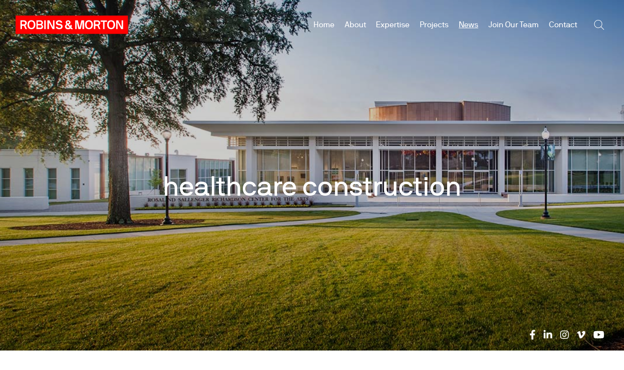

--- FILE ---
content_type: text/html; charset=UTF-8
request_url: https://www.robinsmorton.com/tag/healthcare-construction/page/2/
body_size: 16537
content:
<!doctype html>
<html dir="ltr" lang="en-US" prefix="og: https://ogp.me/ns#">
<head>
	<meta charset="UTF-8">
<script type="text/javascript">
/* <![CDATA[ */
var gform;gform||(document.addEventListener("gform_main_scripts_loaded",function(){gform.scriptsLoaded=!0}),document.addEventListener("gform/theme/scripts_loaded",function(){gform.themeScriptsLoaded=!0}),window.addEventListener("DOMContentLoaded",function(){gform.domLoaded=!0}),gform={domLoaded:!1,scriptsLoaded:!1,themeScriptsLoaded:!1,isFormEditor:()=>"function"==typeof InitializeEditor,callIfLoaded:function(o){return!(!gform.domLoaded||!gform.scriptsLoaded||!gform.themeScriptsLoaded&&!gform.isFormEditor()||(gform.isFormEditor()&&console.warn("The use of gform.initializeOnLoaded() is deprecated in the form editor context and will be removed in Gravity Forms 3.1."),o(),0))},initializeOnLoaded:function(o){gform.callIfLoaded(o)||(document.addEventListener("gform_main_scripts_loaded",()=>{gform.scriptsLoaded=!0,gform.callIfLoaded(o)}),document.addEventListener("gform/theme/scripts_loaded",()=>{gform.themeScriptsLoaded=!0,gform.callIfLoaded(o)}),window.addEventListener("DOMContentLoaded",()=>{gform.domLoaded=!0,gform.callIfLoaded(o)}))},hooks:{action:{},filter:{}},addAction:function(o,r,e,t){gform.addHook("action",o,r,e,t)},addFilter:function(o,r,e,t){gform.addHook("filter",o,r,e,t)},doAction:function(o){gform.doHook("action",o,arguments)},applyFilters:function(o){return gform.doHook("filter",o,arguments)},removeAction:function(o,r){gform.removeHook("action",o,r)},removeFilter:function(o,r,e){gform.removeHook("filter",o,r,e)},addHook:function(o,r,e,t,n){null==gform.hooks[o][r]&&(gform.hooks[o][r]=[]);var d=gform.hooks[o][r];null==n&&(n=r+"_"+d.length),gform.hooks[o][r].push({tag:n,callable:e,priority:t=null==t?10:t})},doHook:function(r,o,e){var t;if(e=Array.prototype.slice.call(e,1),null!=gform.hooks[r][o]&&((o=gform.hooks[r][o]).sort(function(o,r){return o.priority-r.priority}),o.forEach(function(o){"function"!=typeof(t=o.callable)&&(t=window[t]),"action"==r?t.apply(null,e):e[0]=t.apply(null,e)})),"filter"==r)return e[0]},removeHook:function(o,r,t,n){var e;null!=gform.hooks[o][r]&&(e=(e=gform.hooks[o][r]).filter(function(o,r,e){return!!(null!=n&&n!=o.tag||null!=t&&t!=o.priority)}),gform.hooks[o][r]=e)}});
/* ]]> */
</script>

	<meta name="viewport" content="width=device-width, initial-scale=1">
	<link rel="profile" href="https://gmpg.org/xfn/11">
	<link rel="shortcut icon" href="https://www.robinsmorton.com/wp-content/themes/robinsmorton/images/favicon.svg" type="image/svg" />
	<link rel="apple-touch-icon" href="https://www.robinsmorton.com/wp-content/themes/robinsmorton/images/apple-touch-icon-precomposed.svg"/>

	<title>healthcare construction | Robins &amp; Morton - Part 2</title>

		<!-- All in One SEO 4.9.3 - aioseo.com -->
	<meta name="description" content="- Part 2" />
	<meta name="robots" content="noindex, nofollow, max-image-preview:large" />
	<meta name="google-site-verification" content="ucWy93U4y-T2oAee7RPOlk1aIqAaYFOi-6D5fiRHYr0" />
	<meta name="msvalidate.01" content="7A483883655650DF5BEE24E99309D1DE" />
	<link rel="canonical" href="https://www.robinsmorton.com/tag/healthcare-construction/page/2/" />
	<link rel="prev" href="https://www.robinsmorton.com/tag/healthcare-construction/" />
	<link rel="next" href="https://www.robinsmorton.com/tag/healthcare-construction/page/3/" />
	<meta name="generator" content="All in One SEO (AIOSEO) 4.9.3" />
		<script type="application/ld+json" class="aioseo-schema">
			{"@context":"https:\/\/schema.org","@graph":[{"@type":"BreadcrumbList","@id":"https:\/\/www.robinsmorton.com\/tag\/healthcare-construction\/page\/2\/#breadcrumblist","itemListElement":[{"@type":"ListItem","@id":"https:\/\/www.robinsmorton.com#listItem","position":1,"name":"Home","item":"https:\/\/www.robinsmorton.com","nextItem":{"@type":"ListItem","@id":"https:\/\/www.robinsmorton.com\/tag\/healthcare-construction\/#listItem","name":"healthcare construction"}},{"@type":"ListItem","@id":"https:\/\/www.robinsmorton.com\/tag\/healthcare-construction\/#listItem","position":2,"name":"healthcare construction","item":"https:\/\/www.robinsmorton.com\/tag\/healthcare-construction\/","nextItem":{"@type":"ListItem","@id":"https:\/\/www.robinsmorton.com\/tag\/healthcare-construction\/page\/2#listItem","name":"Page 2"},"previousItem":{"@type":"ListItem","@id":"https:\/\/www.robinsmorton.com#listItem","name":"Home"}},{"@type":"ListItem","@id":"https:\/\/www.robinsmorton.com\/tag\/healthcare-construction\/page\/2#listItem","position":3,"name":"Page 2","previousItem":{"@type":"ListItem","@id":"https:\/\/www.robinsmorton.com\/tag\/healthcare-construction\/#listItem","name":"healthcare construction"}}]},{"@type":"CollectionPage","@id":"https:\/\/www.robinsmorton.com\/tag\/healthcare-construction\/page\/2\/#collectionpage","url":"https:\/\/www.robinsmorton.com\/tag\/healthcare-construction\/page\/2\/","name":"healthcare construction | Robins & Morton - Part 2","description":"- Part 2","inLanguage":"en-US","isPartOf":{"@id":"https:\/\/www.robinsmorton.com\/#website"},"breadcrumb":{"@id":"https:\/\/www.robinsmorton.com\/tag\/healthcare-construction\/page\/2\/#breadcrumblist"}},{"@type":"Organization","@id":"https:\/\/www.robinsmorton.com\/#organization","name":"Robins & Morton","description":"Building With Purpose","url":"https:\/\/www.robinsmorton.com\/"},{"@type":"WebSite","@id":"https:\/\/www.robinsmorton.com\/#website","url":"https:\/\/www.robinsmorton.com\/","name":"Robins & Morton","description":"Building With Purpose","inLanguage":"en-US","publisher":{"@id":"https:\/\/www.robinsmorton.com\/#organization"}}]}
		</script>
		<!-- All in One SEO -->

<link rel='dns-prefetch' href='//www.robinsmorton.com' />
<link rel='dns-prefetch' href='//cdnjs.cloudflare.com' />
<link rel="alternate" type="application/rss+xml" title="Robins &amp; Morton &raquo; Feed" href="https://www.robinsmorton.com/feed/" />
<link rel="alternate" type="application/rss+xml" title="Robins &amp; Morton &raquo; Comments Feed" href="https://www.robinsmorton.com/comments/feed/" />
<link rel="alternate" type="application/rss+xml" title="Robins &amp; Morton &raquo; healthcare construction Tag Feed" href="https://www.robinsmorton.com/tag/healthcare-construction/feed/" />
		<!-- This site uses the Google Analytics by MonsterInsights plugin v9.11.1 - Using Analytics tracking - https://www.monsterinsights.com/ -->
							<script src="//www.googletagmanager.com/gtag/js?id=G-3HTVQ65X1Y"  data-cfasync="false" data-wpfc-render="false" type="text/javascript" async></script>
			<script data-cfasync="false" data-wpfc-render="false" type="text/javascript">
				var mi_version = '9.11.1';
				var mi_track_user = true;
				var mi_no_track_reason = '';
								var MonsterInsightsDefaultLocations = {"page_location":"https:\/\/www.robinsmorton.com\/tag\/healthcare-construction\/page\/2\/"};
								if ( typeof MonsterInsightsPrivacyGuardFilter === 'function' ) {
					var MonsterInsightsLocations = (typeof MonsterInsightsExcludeQuery === 'object') ? MonsterInsightsPrivacyGuardFilter( MonsterInsightsExcludeQuery ) : MonsterInsightsPrivacyGuardFilter( MonsterInsightsDefaultLocations );
				} else {
					var MonsterInsightsLocations = (typeof MonsterInsightsExcludeQuery === 'object') ? MonsterInsightsExcludeQuery : MonsterInsightsDefaultLocations;
				}

								var disableStrs = [
										'ga-disable-G-3HTVQ65X1Y',
									];

				/* Function to detect opted out users */
				function __gtagTrackerIsOptedOut() {
					for (var index = 0; index < disableStrs.length; index++) {
						if (document.cookie.indexOf(disableStrs[index] + '=true') > -1) {
							return true;
						}
					}

					return false;
				}

				/* Disable tracking if the opt-out cookie exists. */
				if (__gtagTrackerIsOptedOut()) {
					for (var index = 0; index < disableStrs.length; index++) {
						window[disableStrs[index]] = true;
					}
				}

				/* Opt-out function */
				function __gtagTrackerOptout() {
					for (var index = 0; index < disableStrs.length; index++) {
						document.cookie = disableStrs[index] + '=true; expires=Thu, 31 Dec 2099 23:59:59 UTC; path=/';
						window[disableStrs[index]] = true;
					}
				}

				if ('undefined' === typeof gaOptout) {
					function gaOptout() {
						__gtagTrackerOptout();
					}
				}
								window.dataLayer = window.dataLayer || [];

				window.MonsterInsightsDualTracker = {
					helpers: {},
					trackers: {},
				};
				if (mi_track_user) {
					function __gtagDataLayer() {
						dataLayer.push(arguments);
					}

					function __gtagTracker(type, name, parameters) {
						if (!parameters) {
							parameters = {};
						}

						if (parameters.send_to) {
							__gtagDataLayer.apply(null, arguments);
							return;
						}

						if (type === 'event') {
														parameters.send_to = monsterinsights_frontend.v4_id;
							var hookName = name;
							if (typeof parameters['event_category'] !== 'undefined') {
								hookName = parameters['event_category'] + ':' + name;
							}

							if (typeof MonsterInsightsDualTracker.trackers[hookName] !== 'undefined') {
								MonsterInsightsDualTracker.trackers[hookName](parameters);
							} else {
								__gtagDataLayer('event', name, parameters);
							}
							
						} else {
							__gtagDataLayer.apply(null, arguments);
						}
					}

					__gtagTracker('js', new Date());
					__gtagTracker('set', {
						'developer_id.dZGIzZG': true,
											});
					if ( MonsterInsightsLocations.page_location ) {
						__gtagTracker('set', MonsterInsightsLocations);
					}
										__gtagTracker('config', 'G-3HTVQ65X1Y', {"forceSSL":"true","anonymize_ip":"true","link_attribution":"true"} );
										window.gtag = __gtagTracker;										(function () {
						/* https://developers.google.com/analytics/devguides/collection/analyticsjs/ */
						/* ga and __gaTracker compatibility shim. */
						var noopfn = function () {
							return null;
						};
						var newtracker = function () {
							return new Tracker();
						};
						var Tracker = function () {
							return null;
						};
						var p = Tracker.prototype;
						p.get = noopfn;
						p.set = noopfn;
						p.send = function () {
							var args = Array.prototype.slice.call(arguments);
							args.unshift('send');
							__gaTracker.apply(null, args);
						};
						var __gaTracker = function () {
							var len = arguments.length;
							if (len === 0) {
								return;
							}
							var f = arguments[len - 1];
							if (typeof f !== 'object' || f === null || typeof f.hitCallback !== 'function') {
								if ('send' === arguments[0]) {
									var hitConverted, hitObject = false, action;
									if ('event' === arguments[1]) {
										if ('undefined' !== typeof arguments[3]) {
											hitObject = {
												'eventAction': arguments[3],
												'eventCategory': arguments[2],
												'eventLabel': arguments[4],
												'value': arguments[5] ? arguments[5] : 1,
											}
										}
									}
									if ('pageview' === arguments[1]) {
										if ('undefined' !== typeof arguments[2]) {
											hitObject = {
												'eventAction': 'page_view',
												'page_path': arguments[2],
											}
										}
									}
									if (typeof arguments[2] === 'object') {
										hitObject = arguments[2];
									}
									if (typeof arguments[5] === 'object') {
										Object.assign(hitObject, arguments[5]);
									}
									if ('undefined' !== typeof arguments[1].hitType) {
										hitObject = arguments[1];
										if ('pageview' === hitObject.hitType) {
											hitObject.eventAction = 'page_view';
										}
									}
									if (hitObject) {
										action = 'timing' === arguments[1].hitType ? 'timing_complete' : hitObject.eventAction;
										hitConverted = mapArgs(hitObject);
										__gtagTracker('event', action, hitConverted);
									}
								}
								return;
							}

							function mapArgs(args) {
								var arg, hit = {};
								var gaMap = {
									'eventCategory': 'event_category',
									'eventAction': 'event_action',
									'eventLabel': 'event_label',
									'eventValue': 'event_value',
									'nonInteraction': 'non_interaction',
									'timingCategory': 'event_category',
									'timingVar': 'name',
									'timingValue': 'value',
									'timingLabel': 'event_label',
									'page': 'page_path',
									'location': 'page_location',
									'title': 'page_title',
									'referrer' : 'page_referrer',
								};
								for (arg in args) {
																		if (!(!args.hasOwnProperty(arg) || !gaMap.hasOwnProperty(arg))) {
										hit[gaMap[arg]] = args[arg];
									} else {
										hit[arg] = args[arg];
									}
								}
								return hit;
							}

							try {
								f.hitCallback();
							} catch (ex) {
							}
						};
						__gaTracker.create = newtracker;
						__gaTracker.getByName = newtracker;
						__gaTracker.getAll = function () {
							return [];
						};
						__gaTracker.remove = noopfn;
						__gaTracker.loaded = true;
						window['__gaTracker'] = __gaTracker;
					})();
									} else {
										console.log("");
					(function () {
						function __gtagTracker() {
							return null;
						}

						window['__gtagTracker'] = __gtagTracker;
						window['gtag'] = __gtagTracker;
					})();
									}
			</script>
							<!-- / Google Analytics by MonsterInsights -->
		<style id='wp-img-auto-sizes-contain-inline-css' type='text/css'>
img:is([sizes=auto i],[sizes^="auto," i]){contain-intrinsic-size:3000px 1500px}
/*# sourceURL=wp-img-auto-sizes-contain-inline-css */
</style>
<style id='wp-emoji-styles-inline-css' type='text/css'>

	img.wp-smiley, img.emoji {
		display: inline !important;
		border: none !important;
		box-shadow: none !important;
		height: 1em !important;
		width: 1em !important;
		margin: 0 0.07em !important;
		vertical-align: -0.1em !important;
		background: none !important;
		padding: 0 !important;
	}
/*# sourceURL=wp-emoji-styles-inline-css */
</style>
<style id='wp-block-library-inline-css' type='text/css'>
:root{--wp-block-synced-color:#7a00df;--wp-block-synced-color--rgb:122,0,223;--wp-bound-block-color:var(--wp-block-synced-color);--wp-editor-canvas-background:#ddd;--wp-admin-theme-color:#007cba;--wp-admin-theme-color--rgb:0,124,186;--wp-admin-theme-color-darker-10:#006ba1;--wp-admin-theme-color-darker-10--rgb:0,107,160.5;--wp-admin-theme-color-darker-20:#005a87;--wp-admin-theme-color-darker-20--rgb:0,90,135;--wp-admin-border-width-focus:2px}@media (min-resolution:192dpi){:root{--wp-admin-border-width-focus:1.5px}}.wp-element-button{cursor:pointer}:root .has-very-light-gray-background-color{background-color:#eee}:root .has-very-dark-gray-background-color{background-color:#313131}:root .has-very-light-gray-color{color:#eee}:root .has-very-dark-gray-color{color:#313131}:root .has-vivid-green-cyan-to-vivid-cyan-blue-gradient-background{background:linear-gradient(135deg,#00d084,#0693e3)}:root .has-purple-crush-gradient-background{background:linear-gradient(135deg,#34e2e4,#4721fb 50%,#ab1dfe)}:root .has-hazy-dawn-gradient-background{background:linear-gradient(135deg,#faaca8,#dad0ec)}:root .has-subdued-olive-gradient-background{background:linear-gradient(135deg,#fafae1,#67a671)}:root .has-atomic-cream-gradient-background{background:linear-gradient(135deg,#fdd79a,#004a59)}:root .has-nightshade-gradient-background{background:linear-gradient(135deg,#330968,#31cdcf)}:root .has-midnight-gradient-background{background:linear-gradient(135deg,#020381,#2874fc)}:root{--wp--preset--font-size--normal:16px;--wp--preset--font-size--huge:42px}.has-regular-font-size{font-size:1em}.has-larger-font-size{font-size:2.625em}.has-normal-font-size{font-size:var(--wp--preset--font-size--normal)}.has-huge-font-size{font-size:var(--wp--preset--font-size--huge)}.has-text-align-center{text-align:center}.has-text-align-left{text-align:left}.has-text-align-right{text-align:right}.has-fit-text{white-space:nowrap!important}#end-resizable-editor-section{display:none}.aligncenter{clear:both}.items-justified-left{justify-content:flex-start}.items-justified-center{justify-content:center}.items-justified-right{justify-content:flex-end}.items-justified-space-between{justify-content:space-between}.screen-reader-text{border:0;clip-path:inset(50%);height:1px;margin:-1px;overflow:hidden;padding:0;position:absolute;width:1px;word-wrap:normal!important}.screen-reader-text:focus{background-color:#ddd;clip-path:none;color:#444;display:block;font-size:1em;height:auto;left:5px;line-height:normal;padding:15px 23px 14px;text-decoration:none;top:5px;width:auto;z-index:100000}html :where(.has-border-color){border-style:solid}html :where([style*=border-top-color]){border-top-style:solid}html :where([style*=border-right-color]){border-right-style:solid}html :where([style*=border-bottom-color]){border-bottom-style:solid}html :where([style*=border-left-color]){border-left-style:solid}html :where([style*=border-width]){border-style:solid}html :where([style*=border-top-width]){border-top-style:solid}html :where([style*=border-right-width]){border-right-style:solid}html :where([style*=border-bottom-width]){border-bottom-style:solid}html :where([style*=border-left-width]){border-left-style:solid}html :where(img[class*=wp-image-]){height:auto;max-width:100%}:where(figure){margin:0 0 1em}html :where(.is-position-sticky){--wp-admin--admin-bar--position-offset:var(--wp-admin--admin-bar--height,0px)}@media screen and (max-width:600px){html :where(.is-position-sticky){--wp-admin--admin-bar--position-offset:0px}}

/*# sourceURL=wp-block-library-inline-css */
</style><style id='global-styles-inline-css' type='text/css'>
:root{--wp--preset--aspect-ratio--square: 1;--wp--preset--aspect-ratio--4-3: 4/3;--wp--preset--aspect-ratio--3-4: 3/4;--wp--preset--aspect-ratio--3-2: 3/2;--wp--preset--aspect-ratio--2-3: 2/3;--wp--preset--aspect-ratio--16-9: 16/9;--wp--preset--aspect-ratio--9-16: 9/16;--wp--preset--color--black: #000000;--wp--preset--color--cyan-bluish-gray: #abb8c3;--wp--preset--color--white: #ffffff;--wp--preset--color--pale-pink: #f78da7;--wp--preset--color--vivid-red: #cf2e2e;--wp--preset--color--luminous-vivid-orange: #ff6900;--wp--preset--color--luminous-vivid-amber: #fcb900;--wp--preset--color--light-green-cyan: #7bdcb5;--wp--preset--color--vivid-green-cyan: #00d084;--wp--preset--color--pale-cyan-blue: #8ed1fc;--wp--preset--color--vivid-cyan-blue: #0693e3;--wp--preset--color--vivid-purple: #9b51e0;--wp--preset--gradient--vivid-cyan-blue-to-vivid-purple: linear-gradient(135deg,rgb(6,147,227) 0%,rgb(155,81,224) 100%);--wp--preset--gradient--light-green-cyan-to-vivid-green-cyan: linear-gradient(135deg,rgb(122,220,180) 0%,rgb(0,208,130) 100%);--wp--preset--gradient--luminous-vivid-amber-to-luminous-vivid-orange: linear-gradient(135deg,rgb(252,185,0) 0%,rgb(255,105,0) 100%);--wp--preset--gradient--luminous-vivid-orange-to-vivid-red: linear-gradient(135deg,rgb(255,105,0) 0%,rgb(207,46,46) 100%);--wp--preset--gradient--very-light-gray-to-cyan-bluish-gray: linear-gradient(135deg,rgb(238,238,238) 0%,rgb(169,184,195) 100%);--wp--preset--gradient--cool-to-warm-spectrum: linear-gradient(135deg,rgb(74,234,220) 0%,rgb(151,120,209) 20%,rgb(207,42,186) 40%,rgb(238,44,130) 60%,rgb(251,105,98) 80%,rgb(254,248,76) 100%);--wp--preset--gradient--blush-light-purple: linear-gradient(135deg,rgb(255,206,236) 0%,rgb(152,150,240) 100%);--wp--preset--gradient--blush-bordeaux: linear-gradient(135deg,rgb(254,205,165) 0%,rgb(254,45,45) 50%,rgb(107,0,62) 100%);--wp--preset--gradient--luminous-dusk: linear-gradient(135deg,rgb(255,203,112) 0%,rgb(199,81,192) 50%,rgb(65,88,208) 100%);--wp--preset--gradient--pale-ocean: linear-gradient(135deg,rgb(255,245,203) 0%,rgb(182,227,212) 50%,rgb(51,167,181) 100%);--wp--preset--gradient--electric-grass: linear-gradient(135deg,rgb(202,248,128) 0%,rgb(113,206,126) 100%);--wp--preset--gradient--midnight: linear-gradient(135deg,rgb(2,3,129) 0%,rgb(40,116,252) 100%);--wp--preset--font-size--small: 13px;--wp--preset--font-size--medium: 20px;--wp--preset--font-size--large: 36px;--wp--preset--font-size--x-large: 42px;--wp--preset--spacing--20: 0.44rem;--wp--preset--spacing--30: 0.67rem;--wp--preset--spacing--40: 1rem;--wp--preset--spacing--50: 1.5rem;--wp--preset--spacing--60: 2.25rem;--wp--preset--spacing--70: 3.38rem;--wp--preset--spacing--80: 5.06rem;--wp--preset--shadow--natural: 6px 6px 9px rgba(0, 0, 0, 0.2);--wp--preset--shadow--deep: 12px 12px 50px rgba(0, 0, 0, 0.4);--wp--preset--shadow--sharp: 6px 6px 0px rgba(0, 0, 0, 0.2);--wp--preset--shadow--outlined: 6px 6px 0px -3px rgb(255, 255, 255), 6px 6px rgb(0, 0, 0);--wp--preset--shadow--crisp: 6px 6px 0px rgb(0, 0, 0);}:root :where(.is-layout-flow) > :first-child{margin-block-start: 0;}:root :where(.is-layout-flow) > :last-child{margin-block-end: 0;}:root :where(.is-layout-flow) > *{margin-block-start: 24px;margin-block-end: 0;}:root :where(.is-layout-constrained) > :first-child{margin-block-start: 0;}:root :where(.is-layout-constrained) > :last-child{margin-block-end: 0;}:root :where(.is-layout-constrained) > *{margin-block-start: 24px;margin-block-end: 0;}:root :where(.is-layout-flex){gap: 24px;}:root :where(.is-layout-grid){gap: 24px;}body .is-layout-flex{display: flex;}.is-layout-flex{flex-wrap: wrap;align-items: center;}.is-layout-flex > :is(*, div){margin: 0;}body .is-layout-grid{display: grid;}.is-layout-grid > :is(*, div){margin: 0;}.has-black-color{color: var(--wp--preset--color--black) !important;}.has-cyan-bluish-gray-color{color: var(--wp--preset--color--cyan-bluish-gray) !important;}.has-white-color{color: var(--wp--preset--color--white) !important;}.has-pale-pink-color{color: var(--wp--preset--color--pale-pink) !important;}.has-vivid-red-color{color: var(--wp--preset--color--vivid-red) !important;}.has-luminous-vivid-orange-color{color: var(--wp--preset--color--luminous-vivid-orange) !important;}.has-luminous-vivid-amber-color{color: var(--wp--preset--color--luminous-vivid-amber) !important;}.has-light-green-cyan-color{color: var(--wp--preset--color--light-green-cyan) !important;}.has-vivid-green-cyan-color{color: var(--wp--preset--color--vivid-green-cyan) !important;}.has-pale-cyan-blue-color{color: var(--wp--preset--color--pale-cyan-blue) !important;}.has-vivid-cyan-blue-color{color: var(--wp--preset--color--vivid-cyan-blue) !important;}.has-vivid-purple-color{color: var(--wp--preset--color--vivid-purple) !important;}.has-black-background-color{background-color: var(--wp--preset--color--black) !important;}.has-cyan-bluish-gray-background-color{background-color: var(--wp--preset--color--cyan-bluish-gray) !important;}.has-white-background-color{background-color: var(--wp--preset--color--white) !important;}.has-pale-pink-background-color{background-color: var(--wp--preset--color--pale-pink) !important;}.has-vivid-red-background-color{background-color: var(--wp--preset--color--vivid-red) !important;}.has-luminous-vivid-orange-background-color{background-color: var(--wp--preset--color--luminous-vivid-orange) !important;}.has-luminous-vivid-amber-background-color{background-color: var(--wp--preset--color--luminous-vivid-amber) !important;}.has-light-green-cyan-background-color{background-color: var(--wp--preset--color--light-green-cyan) !important;}.has-vivid-green-cyan-background-color{background-color: var(--wp--preset--color--vivid-green-cyan) !important;}.has-pale-cyan-blue-background-color{background-color: var(--wp--preset--color--pale-cyan-blue) !important;}.has-vivid-cyan-blue-background-color{background-color: var(--wp--preset--color--vivid-cyan-blue) !important;}.has-vivid-purple-background-color{background-color: var(--wp--preset--color--vivid-purple) !important;}.has-black-border-color{border-color: var(--wp--preset--color--black) !important;}.has-cyan-bluish-gray-border-color{border-color: var(--wp--preset--color--cyan-bluish-gray) !important;}.has-white-border-color{border-color: var(--wp--preset--color--white) !important;}.has-pale-pink-border-color{border-color: var(--wp--preset--color--pale-pink) !important;}.has-vivid-red-border-color{border-color: var(--wp--preset--color--vivid-red) !important;}.has-luminous-vivid-orange-border-color{border-color: var(--wp--preset--color--luminous-vivid-orange) !important;}.has-luminous-vivid-amber-border-color{border-color: var(--wp--preset--color--luminous-vivid-amber) !important;}.has-light-green-cyan-border-color{border-color: var(--wp--preset--color--light-green-cyan) !important;}.has-vivid-green-cyan-border-color{border-color: var(--wp--preset--color--vivid-green-cyan) !important;}.has-pale-cyan-blue-border-color{border-color: var(--wp--preset--color--pale-cyan-blue) !important;}.has-vivid-cyan-blue-border-color{border-color: var(--wp--preset--color--vivid-cyan-blue) !important;}.has-vivid-purple-border-color{border-color: var(--wp--preset--color--vivid-purple) !important;}.has-vivid-cyan-blue-to-vivid-purple-gradient-background{background: var(--wp--preset--gradient--vivid-cyan-blue-to-vivid-purple) !important;}.has-light-green-cyan-to-vivid-green-cyan-gradient-background{background: var(--wp--preset--gradient--light-green-cyan-to-vivid-green-cyan) !important;}.has-luminous-vivid-amber-to-luminous-vivid-orange-gradient-background{background: var(--wp--preset--gradient--luminous-vivid-amber-to-luminous-vivid-orange) !important;}.has-luminous-vivid-orange-to-vivid-red-gradient-background{background: var(--wp--preset--gradient--luminous-vivid-orange-to-vivid-red) !important;}.has-very-light-gray-to-cyan-bluish-gray-gradient-background{background: var(--wp--preset--gradient--very-light-gray-to-cyan-bluish-gray) !important;}.has-cool-to-warm-spectrum-gradient-background{background: var(--wp--preset--gradient--cool-to-warm-spectrum) !important;}.has-blush-light-purple-gradient-background{background: var(--wp--preset--gradient--blush-light-purple) !important;}.has-blush-bordeaux-gradient-background{background: var(--wp--preset--gradient--blush-bordeaux) !important;}.has-luminous-dusk-gradient-background{background: var(--wp--preset--gradient--luminous-dusk) !important;}.has-pale-ocean-gradient-background{background: var(--wp--preset--gradient--pale-ocean) !important;}.has-electric-grass-gradient-background{background: var(--wp--preset--gradient--electric-grass) !important;}.has-midnight-gradient-background{background: var(--wp--preset--gradient--midnight) !important;}.has-small-font-size{font-size: var(--wp--preset--font-size--small) !important;}.has-medium-font-size{font-size: var(--wp--preset--font-size--medium) !important;}.has-large-font-size{font-size: var(--wp--preset--font-size--large) !important;}.has-x-large-font-size{font-size: var(--wp--preset--font-size--x-large) !important;}
/*# sourceURL=global-styles-inline-css */
</style>

<style id='classic-theme-styles-inline-css' type='text/css'>
/*! This file is auto-generated */
.wp-block-button__link{color:#fff;background-color:#32373c;border-radius:9999px;box-shadow:none;text-decoration:none;padding:calc(.667em + 2px) calc(1.333em + 2px);font-size:1.125em}.wp-block-file__button{background:#32373c;color:#fff;text-decoration:none}
/*# sourceURL=/wp-includes/css/classic-themes.min.css */
</style>
<link rel='stylesheet' id='kin-style-css' href='https://www.robinsmorton.com/wp-content/themes/robinsmorton/style.css?ver=6.9' type='text/css' media='all' />
<link rel='stylesheet' id='font-fontawesome-css' href='https://cdnjs.cloudflare.com/ajax/libs/font-awesome/5.15.1/css/all.min.css?ver=6.9' type='text/css' media='all' />
<link rel='stylesheet' id='kin-screen-css' href='https://www.robinsmorton.com/wp-content/themes/robinsmorton/css/screen.css?ver=2.0.1655403214' type='text/css' media='screen' />
<link rel='stylesheet' id='kin-print-css' href='https://www.robinsmorton.com/wp-content/themes/robinsmorton/css/print.css?ver=2.0.1655403214' type='text/css' media='print' />
<script type="text/javascript" src="https://www.robinsmorton.com/wp-content/plugins/google-analytics-for-wordpress/assets/js/frontend-gtag.min.js?ver=9.11.1" id="monsterinsights-frontend-script-js" async="async" data-wp-strategy="async"></script>
<script data-cfasync="false" data-wpfc-render="false" type="text/javascript" id='monsterinsights-frontend-script-js-extra'>/* <![CDATA[ */
var monsterinsights_frontend = {"js_events_tracking":"true","download_extensions":"doc,pdf,ppt,zip,xls,docx,pptx,xlsx","inbound_paths":"[{\"path\":\"\\\/go\\\/\",\"label\":\"affiliate\"},{\"path\":\"\\\/recommend\\\/\",\"label\":\"affiliate\"}]","home_url":"https:\/\/www.robinsmorton.com","hash_tracking":"false","v4_id":"G-3HTVQ65X1Y"};/* ]]> */
</script>
<script type="text/javascript" src="https://www.robinsmorton.com/wp-includes/js/jquery/jquery.min.js?ver=3.7.1" id="jquery-core-js"></script>
<script type="text/javascript" src="https://www.robinsmorton.com/wp-includes/js/jquery/jquery-migrate.min.js?ver=3.4.1" id="jquery-migrate-js"></script>
<link rel="https://api.w.org/" href="https://www.robinsmorton.com/wp-json/" /><link rel="alternate" title="JSON" type="application/json" href="https://www.robinsmorton.com/wp-json/wp/v2/tags/404" /><link rel="EditURI" type="application/rsd+xml" title="RSD" href="https://www.robinsmorton.com/xmlrpc.php?rsd" />
<meta name="generator" content="WordPress 6.9" />
<!-- Stream WordPress user activity plugin v4.1.1 -->
<style type="text/css">.recentcomments a{display:inline !important;padding:0 !important;margin:0 !important;}</style><link rel='stylesheet' id='gforms_reset_css-css' href='https://www.robinsmorton.com/wp-content/plugins/gravityforms/legacy/css/formreset.min.css?ver=2.9.26' type='text/css' media='all' />
<link rel='stylesheet' id='gforms_formsmain_css-css' href='https://www.robinsmorton.com/wp-content/plugins/gravityforms/legacy/css/formsmain.min.css?ver=2.9.26' type='text/css' media='all' />
<link rel='stylesheet' id='gforms_ready_class_css-css' href='https://www.robinsmorton.com/wp-content/plugins/gravityforms/legacy/css/readyclass.min.css?ver=2.9.26' type='text/css' media='all' />
<link rel='stylesheet' id='gforms_browsers_css-css' href='https://www.robinsmorton.com/wp-content/plugins/gravityforms/legacy/css/browsers.min.css?ver=2.9.26' type='text/css' media='all' />
</head>

<body class="archive paged tag tag-healthcare-construction tag-404 paged-2 tag-paged-2 wp-theme-robinsmorton hfeed">

<div id="page" class="site">
	<a class="skip-link screen-reader-text" href="#content">Skip to content</a>

		<header id="masthead" class="site-header screen-height" style='background-image: url(https://www.robinsmorton.com/wp-content/uploads/rsr-homepage-slide.jpg);' >

			<div class="row align-items-center justify-content-between site-header-content position-relative">
				<a href="https://www.robinsmorton.com" class="site-logo">
					<img src="https://www.robinsmorton.com/wp-content/themes/robinsmorton/images/robins-morton-logo.svg" alt="Robins & Morton">
				</a>

				<nav id="site-navigation" class="main-navigation">
					<button class="menu-toggle btn btn-white btn-outline" aria-controls="main-menu" aria-expanded="false">
					<svg aria-hidden="true" width="21" height="17" viewBox="0 0 21 16" xmlns="https://www.w3.org/2000/svg"><g transform="translate(-1373 -75)" fill="#FFF" stroke-width="2" fill-rule="evenodd">and<path d="M1373.136 75.604h20v2h-20zM1373.136 82.604h12v2h-12zM1373.136 89.604h16v2h-16z"/></g></svg>
					<span class="screen-reader-text">Toggle Menu</span>
					</button>
					<div class="menu-main-menu-container"><ul id="main-menu" class="nav-menu"><li id="menu-item-256" class="menu-item menu-item-type-post_type menu-item-object-page menu-item-home menu-item-256"><a href="https://www.robinsmorton.com/" title="Robins &#038; Morton Home Page">Home</a></li>
<li id="menu-item-328" class="menu-item menu-item-type-post_type menu-item-object-page menu-item-328"><a href="https://www.robinsmorton.com/about/" title="Learn more about us">About</a></li>
<li id="menu-item-255" class="menu-item menu-item-type-post_type menu-item-object-page menu-item-255"><a href="https://www.robinsmorton.com/expertise/" title="Learn about our expertise">Expertise</a></li>
<li id="menu-item-258" class="menu-item menu-item-type-post_type menu-item-object-page menu-item-258"><a href="https://www.robinsmorton.com/projects/" title="View some of our previous and ongoing work">Projects</a></li>
<li id="menu-item-257" class="menu-item menu-item-type-post_type menu-item-object-page current_page_parent menu-item-257"><a href="https://www.robinsmorton.com/news/" title="Get the latest news from Robins &#038; Morton">News</a></li>
<li id="menu-item-334" class="menu-item menu-item-type-post_type menu-item-object-page menu-item-334"><a href="https://www.robinsmorton.com/join-our-team/" title="Join the Robins &#038; Morton team">Join Our Team</a></li>
<li id="menu-item-315" class="menu-item menu-item-type-post_type menu-item-object-page menu-item-315"><a href="https://www.robinsmorton.com/contact-us/" title="Find our locations and contact us">Contact</a></li>
</ul></div>					<button class="search-toggle" data-toggle="modal" data-target="#searchModal">
					<svg width="22" height="22" xmlns="https://www.w3.org/2000/svg"><g fill="#FFF" fill-rule="nonzero"><path d="M9.057.9a8.357 8.357 0 1 0 0 16.714A8.357 8.357 0 0 0 9.057.9Zm0 1a7.357 7.357 0 1 1 0 14.714 7.357 7.357 0 0 1 0-14.714Z"/><path d="m14.771 14.264 6.422 6.422-.707.707-6.422-6.422z"/></g></svg>
						<span class="screen-reader-text">Search</span>
					</button>
				</nav><!-- #site-navigation -->
			</div>

			<!-- page-title -->
			<div class="page-title-wrap t-white scroll-invisible" data-scroll-trigger><h1>healthcare construction</h1></div>			<!-- social -->
			<div class="my-0 text-right social-block scroll-invisible" data-scroll-trigger>
				<ul class="social-links"><li><a href="https://www.facebook.com/RobinsMorton" title="Like us on Facebook"><i class="fab fa-facebook-f" aria-hidden="true"></i></a></li><li><a href="https://www.linkedin.com/company/robins-&-morton/" title="Connect with us on Linkedin"><i class="fab fa-linkedin-in" aria-hidden="true"></i></a></li><li><a href="https://www.instagram.com/robinsmorton/" title="More on Instagram"><i class="fab fa-instagram" aria-hidden="true"></i></a></li><li><a href="https://vimeo.com/robinsmorton" title="Watch on Vimeo"><i class="fab fa-vimeo-v" aria-hidden="true"></i></a></li><li><a href="https://www.youtube.com/user/RobinsMorton" title="Watch on Youtube"><i class="fab fa-youtube" aria-hidden="true"></i></a></li></ul>			</div>

			<div class="print print-hero"><img width="2560" height="1440" src="https://www.robinsmorton.com/wp-content/uploads/MHSO_RearRendering-scaled.jpg" class="attachment-full size-full wp-post-image" alt="Methodist Hospital Stone Oak vertical expansion rendering" decoding="async" fetchpriority="high" srcset="https://www.robinsmorton.com/wp-content/uploads/MHSO_RearRendering-scaled.jpg 2560w, https://www.robinsmorton.com/wp-content/uploads/MHSO_RearRendering-300x169.jpg 300w, https://www.robinsmorton.com/wp-content/uploads/MHSO_RearRendering-1024x576.jpg 1024w, https://www.robinsmorton.com/wp-content/uploads/MHSO_RearRendering-768x432.jpg 768w, https://www.robinsmorton.com/wp-content/uploads/MHSO_RearRendering-1536x864.jpg 1536w, https://www.robinsmorton.com/wp-content/uploads/MHSO_RearRendering-2048x1152.jpg 2048w" sizes="(max-width: 2560px) 100vw, 2560px" /></div>
		</header><!-- #masthead -->

		<!-- Modal -->
<div class="modal fade mobileMenuModal drawerModal" id="mobileMenu" tabindex="-1" role="dialog" aria-hidden="true">
    <div class="modal-dialog" role="document">
        <div class="modal-content">
            <div class="modal-header">
                <button type="button" class="close" aria-label="Close">
                    <span aria-hidden="true">&times;</span>
                </button>
            </div>
            <div class="modal-body">
            <div class="menu-main-menu-container"><ul id="mobile-main-menu" class="mobile-menu"><li class="menu-item menu-item-type-post_type menu-item-object-page menu-item-home menu-item-256"><a href="https://www.robinsmorton.com/" title="Robins &#038; Morton Home Page">Home</a></li>
<li class="menu-item menu-item-type-post_type menu-item-object-page menu-item-328"><a href="https://www.robinsmorton.com/about/" title="Learn more about us">About</a></li>
<li class="menu-item menu-item-type-post_type menu-item-object-page menu-item-255"><a href="https://www.robinsmorton.com/expertise/" title="Learn about our expertise">Expertise</a></li>
<li class="menu-item menu-item-type-post_type menu-item-object-page menu-item-258"><a href="https://www.robinsmorton.com/projects/" title="View some of our previous and ongoing work">Projects</a></li>
<li class="menu-item menu-item-type-post_type menu-item-object-page current_page_parent menu-item-257"><a href="https://www.robinsmorton.com/news/" title="Get the latest news from Robins &#038; Morton">News</a></li>
<li class="menu-item menu-item-type-post_type menu-item-object-page menu-item-334"><a href="https://www.robinsmorton.com/join-our-team/" title="Join the Robins &#038; Morton team">Join Our Team</a></li>
<li class="menu-item menu-item-type-post_type menu-item-object-page menu-item-315"><a href="https://www.robinsmorton.com/contact-us/" title="Find our locations and contact us">Contact</a></li>
</ul></div>            </div>
        </div>
    </div>
</div>
<div class="mobile-menu-overlay"></div>
	<div id="content" class="site-content">

	<div id="primary" class="content-area">
		<main id="main" class="site-main mb-5">
            <section class="global-width">
                <div class="row pt-lg-5 pb-lg-4" data-scroll-trigger>
    <div class="col-sm-12 col-lg-8">
        <nav role="navigation" aria-label="Breadcrumbs"><ul class="breadcrumbs"><li><a href="https://www.robinsmorton.com" title="Robins &amp; Morton Home" >Home</a></li><li><a href="https://www.robinsmorton.com/tag/healthcare-construction/" title="Tag: healthcare construction">Tag: healthcare construction</a></li></ul></nav>    </div>
    <div class="col-sm-12 col-lg-4 pl-lg-5 pt-4 pt-lg-0 pr-lg-0">
        <form action="https://www.robinsmorton.com" class="news-search-form px-lg-5" >
    <div class="form-group">
        <label for="s" aria-label="Search News" class="screen-reader-text">Search News</label>
        <input type="text" class="form-control" id="news-search-form" name="s" placeholder="Search News" value="">
        <input type="hidden" name="post_type" value="post">
        <button aria-label="Click or Tap to Search">
            <svg width="22" height="22" xmlns="https://www.w3.org/2000/svg"><g fill="#B6B5B6" class="color" fill-rule="nonzero"><path d="M9.057.9a8.357 8.357 0 1 0 0 16.714A8.357 8.357 0 0 0 9.057.9Zm0 1a7.357 7.357 0 1 1 0 14.714 7.357 7.357 0 0 1 0-14.714Z"/><path d="m14.771 14.264 6.422 6.422-.707.707-6.422-6.422z"/></g></svg>
        </button>
    </div>
</form>    </div>
</div>                <div class="row align-items-start">
                    <div class="row archive-article-list justify-content-start news-list mx-auto px-0 col-sm-12 col-lg-8">

                    
<article id="post-21709" class="archive-article post-21709 post type-post status-publish format-standard has-post-thumbnail hentry category-press-release tag-healthcare-construction tag-methodist-healthcare-system tag-texas tag-topping-out" data-scroll-trigger>
	<header class="entry-header">
        <div class="entry-meta">
            <div class="entry-meta-inner">
            <span>Press Release</span><span class="posted-on"><time class="entry-date published" datetime="2025-12-03T13:16:15-06:00">12.03.25</time></span> 
            </div>
        </div>
		<h3 class="entry-title"><a href="https://www.robinsmorton.com/robins-morton-marks-topping-out-of-methodist-hospital-stone-oak-vertical-expansion/" rel="bookmark">Robins &#038; Morton Marks Topping Out of Methodist Hospital Stone Oak Vertical Expansion</a></h3>	</header><!-- .entry-header -->

	
		<a class="post-thumbnail" href="https://www.robinsmorton.com/robins-morton-marks-topping-out-of-methodist-hospital-stone-oak-vertical-expansion/" aria-hidden="true" tabindex="-1">
			<img width="450" height="300" src="https://www.robinsmorton.com/wp-content/uploads/MHSO_RearRendering-450x300.jpg" class="archive-article-image" alt="Methodist Hospital Stone Oak vertical expansion rendering" decoding="async" />	</a>

	
    <a href="https://www.robinsmorton.com/robins-morton-marks-topping-out-of-methodist-hospital-stone-oak-vertical-expansion/" class="arrow-link">
        Continue Reading    </a>
</article><!-- #post-21709 -->

<article id="post-21757" class="archive-article post-21757 post type-post status-publish format-standard has-post-thumbnail hentry category-press-release tag-florida tag-healthcare-construction tag-hospital tag-memorial-regional-hospital" data-scroll-trigger>
	<header class="entry-header">
        <div class="entry-meta">
            <div class="entry-meta-inner">
            <span>Press Release</span><span class="posted-on"><time class="entry-date published" datetime="2025-12-01T09:01:42-06:00">12.01.25</time></span> 
            </div>
        </div>
		<h3 class="entry-title"><a href="https://www.robinsmorton.com/robins-morton-begins-work-on-670-million-memorial-regional-hospital-surgical-and-patient-bed-tower/" rel="bookmark">Robins &#038; Morton Begins Work on $670 Million Memorial Regional Hospital Surgical and Patient Bed Tower</a></h3>	</header><!-- .entry-header -->

	
		<a class="post-thumbnail" href="https://www.robinsmorton.com/robins-morton-begins-work-on-670-million-memorial-regional-hospital-surgical-and-patient-bed-tower/" aria-hidden="true" tabindex="-1">
			<img width="450" height="300" src="https://www.robinsmorton.com/wp-content/uploads/Rendering-4-450x300.jpg" class="archive-article-image" alt="Memorial Regional Hospital Surgical and Patient Bed Tower rendering" decoding="async" />	</a>

	
    <a href="https://www.robinsmorton.com/robins-morton-begins-work-on-670-million-memorial-regional-hospital-surgical-and-patient-bed-tower/" class="arrow-link">
        Continue Reading    </a>
</article><!-- #post-21757 -->

<article id="post-21715" class="archive-article post-21715 post type-post status-publish format-standard has-post-thumbnail hentry category-press-release tag-alabama tag-healthcare-construction tag-huntsville tag-huntsville-hospital tag-topping-out" data-scroll-trigger>
	<header class="entry-header">
        <div class="entry-meta">
            <div class="entry-meta-inner">
            <span>Press Release</span><span class="posted-on"><time class="entry-date published" datetime="2025-11-20T09:00:41-06:00">11.20.25</time></span> 
            </div>
        </div>
		<h3 class="entry-title"><a href="https://www.robinsmorton.com/robins-morton-marks-topping-out-of-150-million-vertical-expansion-at-huntsville-hospital-madison-street-tower/" rel="bookmark">Robins &#038; Morton Marks Topping Out of $150 Million Vertical Expansion at Huntsville Hospital Madison Street Tower</a></h3>	</header><!-- .entry-header -->

	
		<a class="post-thumbnail" href="https://www.robinsmorton.com/robins-morton-marks-topping-out-of-150-million-vertical-expansion-at-huntsville-hospital-madison-street-tower/" aria-hidden="true" tabindex="-1">
			<img width="450" height="300" src="https://www.robinsmorton.com/wp-content/uploads/Huntsville-Hospital-Madison-Street-Tower-Rendering-Courtesy-of-Chapman-Sisson-450x300.png" class="archive-article-image" alt="Huntsville Hospital Madison Street Tower Rendering - Courtesy of Chapman Sisson Architects" decoding="async" loading="lazy" />	</a>

	
    <a href="https://www.robinsmorton.com/robins-morton-marks-topping-out-of-150-million-vertical-expansion-at-huntsville-hospital-madison-street-tower/" class="arrow-link">
        Continue Reading    </a>
</article><!-- #post-21715 -->

<article id="post-21556" class="archive-article post-21556 post type-post status-publish format-standard has-post-thumbnail hentry category-press-release tag-florida tag-florida-coast-medical-center tag-healthcare-construction tag-port-st-lucie tag-ribbon-cutting" data-scroll-trigger>
	<header class="entry-header">
        <div class="entry-meta">
            <div class="entry-meta-inner">
            <span>Press Release</span><span class="posted-on"><time class="entry-date published" datetime="2025-09-25T09:41:37-05:00">09.25.25</time></span> 
            </div>
        </div>
		<h3 class="entry-title"><a href="https://www.robinsmorton.com/robins-morton-tenet-healthcare-celebrate-ribbon-cutting-of-florida-coast-medical-center/" rel="bookmark">Robins &#038; Morton, Tenet Healthcare Celebrate Ribbon Cutting of Florida Coast Medical Center</a></h3>	</header><!-- .entry-header -->

	
		<a class="post-thumbnail" href="https://www.robinsmorton.com/robins-morton-tenet-healthcare-celebrate-ribbon-cutting-of-florida-coast-medical-center/" aria-hidden="true" tabindex="-1">
			<img width="450" height="300" src="https://www.robinsmorton.com/wp-content/uploads/1-8-450x300.jpg" class="archive-article-image" alt="Florida Coast Medical Center" decoding="async" loading="lazy" />	</a>

	
    <a href="https://www.robinsmorton.com/robins-morton-tenet-healthcare-celebrate-ribbon-cutting-of-florida-coast-medical-center/" class="arrow-link">
        Continue Reading    </a>
</article><!-- #post-21556 -->

<article id="post-21553" class="archive-article post-21553 post type-post status-publish format-standard has-post-thumbnail hentry category-press-release tag-el-paso tag-emergency-room tag-healthcare-construction tag-texas" data-scroll-trigger>
	<header class="entry-header">
        <div class="entry-meta">
            <div class="entry-meta-inner">
            <span>Press Release</span><span class="posted-on"><time class="entry-date published" datetime="2025-09-22T09:00:30-05:00">09.22.25</time></span> 
            </div>
        </div>
		<h3 class="entry-title"><a href="https://www.robinsmorton.com/robins-morton-celebrates-groundbreaking-of-the-hospitals-of-providence-emergency-room-gateway/" rel="bookmark">Robins &#038; Morton Celebrates Groundbreaking of The Hospitals of Providence Emergency Room Gateway</a></h3>	</header><!-- .entry-header -->

	
		<a class="post-thumbnail" href="https://www.robinsmorton.com/robins-morton-celebrates-groundbreaking-of-the-hospitals-of-providence-emergency-room-gateway/" aria-hidden="true" tabindex="-1">
			<img width="450" height="300" src="https://www.robinsmorton.com/wp-content/uploads/The-Hospitals-of-Providence-Emergency-Room-Gateway-450x300.png" class="archive-article-image" alt="The Hospitals of Providence Emergency Room Gateway rendering" decoding="async" loading="lazy" />	</a>

	
    <a href="https://www.robinsmorton.com/robins-morton-celebrates-groundbreaking-of-the-hospitals-of-providence-emergency-room-gateway/" class="arrow-link">
        Continue Reading    </a>
</article><!-- #post-21553 -->

<article id="post-21539" class="archive-article post-21539 post type-post status-publish format-standard has-post-thumbnail hentry category-press-release tag-emergency-department tag-healthcare-construction tag-modular-construction tag-north-carolina" data-scroll-trigger>
	<header class="entry-header">
        <div class="entry-meta">
            <div class="entry-meta-inner">
            <span>Press Release</span><span class="posted-on"><time class="entry-date published" datetime="2025-09-18T09:00:43-05:00">09.18.25</time></span> 
            </div>
        </div>
		<h3 class="entry-title"><a href="https://www.robinsmorton.com/robins-morton-building-fully-modular-atrium-health-concord-freestanding-emergency-department/" rel="bookmark">Robins &#038; Morton Building Fully Modular Atrium Health Concord Freestanding Emergency Department</a></h3>	</header><!-- .entry-header -->

	
		<a class="post-thumbnail" href="https://www.robinsmorton.com/robins-morton-building-fully-modular-atrium-health-concord-freestanding-emergency-department/" aria-hidden="true" tabindex="-1">
			<img width="450" height="300" src="https://www.robinsmorton.com/wp-content/uploads/Atrium-Health-Concord-FSED-Rendering-450x300.jpg" class="archive-article-image" alt="Atrium Health Concord FSED Rendering" decoding="async" loading="lazy" />	</a>

	
    <a href="https://www.robinsmorton.com/robins-morton-building-fully-modular-atrium-health-concord-freestanding-emergency-department/" class="arrow-link">
        Continue Reading    </a>
</article><!-- #post-21539 -->

	<nav class="navigation posts-navigation" aria-label="Posts">
		<h2 class="screen-reader-text">Posts navigation</h2>
		<div class="nav-links"><div class="nav-previous"><a href="https://www.robinsmorton.com/tag/healthcare-construction/page/3/" >Older posts</a></div><div class="nav-next"><a href="https://www.robinsmorton.com/tag/healthcare-construction/" >Newer posts</a></div></div>
	</nav></div>

<aside class="col-sm-12 col-lg-4 pl-lg-5 pr-lg-0 py-3" data-scroll-trigger>
    <div class="sidebar-widget bg-light-blue mb-4">
        <p class="fs-bigger">Looking for more Robins & Morton News? Subscribe to our email list for project features, employee highlights and the latest updates!</p>
        
                <div class='gf_browser_chrome gform_wrapper gform_legacy_markup_wrapper gform-theme--no-framework newsletter-signup-form_wrapper' data-form-theme='legacy' data-form-index='0' id='gform_wrapper_2' ><div id='gf_2' class='gform_anchor' tabindex='-1'></div><form method='post' enctype='multipart/form-data' target='gform_ajax_frame_2' id='gform_2' class='newsletter-signup-form' action='/tag/healthcare-construction/page/2/#gf_2' data-formid='2' novalidate>
                        <div class='gform-body gform_body'><ul id='gform_fields_2' class='gform_fields top_label form_sublabel_below description_below validation_below'><li id="field_2_2" class="gfield gfield--type-honeypot gform_validation_container field_sublabel_below gfield--has-description field_description_below field_validation_below gfield_visibility_visible"  ><label class='gfield_label gform-field-label' for='input_2_2'>Instagram</label><div class='ginput_container'><input name='input_2' id='input_2_2' type='text' value='' autocomplete='new-password'/></div><div class='gfield_description' id='gfield_description_2_2'>This field is for validation purposes and should be left unchanged.</div></li><li id="field_2_1" class="gfield gfield--type-email gfield_contains_required field_sublabel_below gfield--no-description field_description_below field_validation_below gfield_visibility_visible"  ><label class='gfield_label gform-field-label' for='input_2_1'>Email Address<span class="gfield_required"><span class="gfield_required gfield_required_asterisk">*</span></span></label><div class='ginput_container ginput_container_email'>
                            <input name='input_1' id='input_2_1' type='email' value='' class='large'   placeholder='Email Address' aria-required="true" aria-invalid="false"  />
                        </div></li></ul></div>
        <div class='gform-footer gform_footer top_label'> <button class='icon-red-arrow ml-1' id='gform_submit_button_2'><span class='screen-reader-text'>Submit</span><img src='https://www.robinsmorton.com/wp-content/themes/robinsmorton/images/arrow-link.svg' width='26' height='26' alt='circled arrow icon'></button> <input type='hidden' name='gform_ajax' value='form_id=2&amp;title=&amp;description=&amp;tabindex=0&amp;theme=legacy&amp;styles=[]&amp;hash=a803c5fbd589f7138b33b67a3c42f318' />
            <input type='hidden' class='gform_hidden' name='gform_submission_method' data-js='gform_submission_method_2' value='iframe' />
            <input type='hidden' class='gform_hidden' name='gform_theme' data-js='gform_theme_2' id='gform_theme_2' value='legacy' />
            <input type='hidden' class='gform_hidden' name='gform_style_settings' data-js='gform_style_settings_2' id='gform_style_settings_2' value='[]' />
            <input type='hidden' class='gform_hidden' name='is_submit_2' value='1' />
            <input type='hidden' class='gform_hidden' name='gform_submit' value='2' />
            
            <input type='hidden' class='gform_hidden' name='gform_currency' data-currency='USD' value='eUhte35R/NulrOvzIqlEy3E3iLLxj7Ry3/uT1WT8I9BL8LWtYGPUEyyvoAsSVd4DAVlV1Bvt0X83YEsjh6pqetcxO7t5+HK6SOQl2648Ueck7nY=' />
            <input type='hidden' class='gform_hidden' name='gform_unique_id' value='' />
            <input type='hidden' class='gform_hidden' name='state_2' value='WyJbXSIsIjVhNjE0YmYyMDRmYTI1Mzg0ZDE3NThmMjBkOWE3MTRlIl0=' />
            <input type='hidden' autocomplete='off' class='gform_hidden' name='gform_target_page_number_2' id='gform_target_page_number_2' value='0' />
            <input type='hidden' autocomplete='off' class='gform_hidden' name='gform_source_page_number_2' id='gform_source_page_number_2' value='1' />
            <input type='hidden' name='gform_field_values' value='' />
            
        </div>
                        </form>
                        </div>
		                <iframe style='display:none;width:0px;height:0px;' src='about:blank' name='gform_ajax_frame_2' id='gform_ajax_frame_2' title='This iframe contains the logic required to handle Ajax powered Gravity Forms.'></iframe>
		                <script type="text/javascript">
/* <![CDATA[ */
 gform.initializeOnLoaded( function() {gformInitSpinner( 2, 'https://www.robinsmorton.com/wp-content/plugins/gravityforms/images/spinner.svg', true );jQuery('#gform_ajax_frame_2').on('load',function(){var contents = jQuery(this).contents().find('*').html();var is_postback = contents.indexOf('GF_AJAX_POSTBACK') >= 0;if(!is_postback){return;}var form_content = jQuery(this).contents().find('#gform_wrapper_2');var is_confirmation = jQuery(this).contents().find('#gform_confirmation_wrapper_2').length > 0;var is_redirect = contents.indexOf('gformRedirect(){') >= 0;var is_form = form_content.length > 0 && ! is_redirect && ! is_confirmation;var mt = parseInt(jQuery('html').css('margin-top'), 10) + parseInt(jQuery('body').css('margin-top'), 10) + 100;if(is_form){jQuery('#gform_wrapper_2').html(form_content.html());if(form_content.hasClass('gform_validation_error')){jQuery('#gform_wrapper_2').addClass('gform_validation_error');} else {jQuery('#gform_wrapper_2').removeClass('gform_validation_error');}setTimeout( function() { /* delay the scroll by 50 milliseconds to fix a bug in chrome */ jQuery(document).scrollTop(jQuery('#gform_wrapper_2').offset().top - mt); }, 50 );if(window['gformInitDatepicker']) {gformInitDatepicker();}if(window['gformInitPriceFields']) {gformInitPriceFields();}var current_page = jQuery('#gform_source_page_number_2').val();gformInitSpinner( 2, 'https://www.robinsmorton.com/wp-content/plugins/gravityforms/images/spinner.svg', true );jQuery(document).trigger('gform_page_loaded', [2, current_page]);window['gf_submitting_2'] = false;}else if(!is_redirect){var confirmation_content = jQuery(this).contents().find('.GF_AJAX_POSTBACK').html();if(!confirmation_content){confirmation_content = contents;}jQuery('#gform_wrapper_2').replaceWith(confirmation_content);jQuery(document).scrollTop(jQuery('#gf_2').offset().top - mt);jQuery(document).trigger('gform_confirmation_loaded', [2]);window['gf_submitting_2'] = false;wp.a11y.speak(jQuery('#gform_confirmation_message_2').text());}else{jQuery('#gform_2').append(contents);if(window['gformRedirect']) {gformRedirect();}}jQuery(document).trigger("gform_pre_post_render", [{ formId: "2", currentPage: "current_page", abort: function() { this.preventDefault(); } }]);        if (event && event.defaultPrevented) {                return;        }        const gformWrapperDiv = document.getElementById( "gform_wrapper_2" );        if ( gformWrapperDiv ) {            const visibilitySpan = document.createElement( "span" );            visibilitySpan.id = "gform_visibility_test_2";            gformWrapperDiv.insertAdjacentElement( "afterend", visibilitySpan );        }        const visibilityTestDiv = document.getElementById( "gform_visibility_test_2" );        let postRenderFired = false;        function triggerPostRender() {            if ( postRenderFired ) {                return;            }            postRenderFired = true;            gform.core.triggerPostRenderEvents( 2, current_page );            if ( visibilityTestDiv ) {                visibilityTestDiv.parentNode.removeChild( visibilityTestDiv );            }        }        function debounce( func, wait, immediate ) {            var timeout;            return function() {                var context = this, args = arguments;                var later = function() {                    timeout = null;                    if ( !immediate ) func.apply( context, args );                };                var callNow = immediate && !timeout;                clearTimeout( timeout );                timeout = setTimeout( later, wait );                if ( callNow ) func.apply( context, args );            };        }        const debouncedTriggerPostRender = debounce( function() {            triggerPostRender();        }, 200 );        if ( visibilityTestDiv && visibilityTestDiv.offsetParent === null ) {            const observer = new MutationObserver( ( mutations ) => {                mutations.forEach( ( mutation ) => {                    if ( mutation.type === 'attributes' && visibilityTestDiv.offsetParent !== null ) {                        debouncedTriggerPostRender();                        observer.disconnect();                    }                });            });            observer.observe( document.body, {                attributes: true,                childList: false,                subtree: true,                attributeFilter: [ 'style', 'class' ],            });        } else {            triggerPostRender();        }    } );} ); 
/* ]]> */
</script>
    </div>
    
        <div class="sidebar-widget">
        <h4 class="sidebar-widget-title">Additional Links</h4>
        <ul class="arrow-list">
            <li><a href="https://www.robinsmorton.com/lp/sohc/" title="" target="_blank">The State of Healthcare Construction Report 2025</a></li><li><a href="https://www.robinsmorton.com/newscorner/" title="Newscorner" target="">Newscorner</a></li><li><a href="https://www.robinsmorton.com/about/our-awards/" title="Awards and Honors" target="">Awards</a></li><li><a href="https://www.robinsmorton.com/about/our-history/" title="Our History" target="">Our History</a></li>            
        </ul>
    </div>
    
        <div class="sidebar-widget">
        <h5 class="sidebar-widget-title">Filter Categories</h5>
        <ul class="no-style fs-smaller">
            <li><a href="https://www.robinsmorton.com/news/community/" class="t-gray">Community</a></li><li><a href="https://www.robinsmorton.com/news/heroes-in-hard-hats/" class="t-gray">Heroes in Hard Hats</a></li><li><a href="https://www.robinsmorton.com/news/history/" class="t-gray">History</a></li><li><a href="https://www.robinsmorton.com/news/industry-trends/" class="t-gray">Industry Trends</a></li><li><a href="https://www.robinsmorton.com/news/lean/" class="t-gray">Lean</a></li><li><a href="https://www.robinsmorton.com/news/people/" class="t-gray">People</a></li><li><a href="https://www.robinsmorton.com/news/press-release/" class="t-gray">Press Release</a></li><li><a href="https://www.robinsmorton.com/news/safety/" class="t-gray">Safety</a></li><li><a href="https://www.robinsmorton.com/news/sustainability/" class="t-gray">Sustainability</a></li><li><a href="https://www.robinsmorton.com/news/technology/" class="t-gray">Technology</a></li><li><a href="https://www.robinsmorton.com/news/uncategorized/" class="t-gray">Uncategorized</a></li>        </ul>
    </div>
        
        <div class="sidebar-widget">
        <h4>Media Contact</h4>
<p><img loading="lazy" decoding="async" class="alignleft size-full wp-image-14834" src="https://www.robinsmorton.com/wp-content/uploads/Rachael-Farr-e1749242925284.jpg" alt="headshot of a woman" width="150" height="150" /></p>
<p>&nbsp;</p>
<p>&nbsp;</p>
<p>&nbsp;</p>
<p>&nbsp;</p>
<p><strong>Rachael Farr</strong><br />
Corporate Communications Director<br />
rfarr@robinsmorton.com</p>
        
    </div>
    
</aside>                </div>
            </section>
		</main><!-- #main -->
	</div><!-- #primary -->


	</div><!-- #content -->

	<footer id="colophon" class="site-footer bg-navy t-white fw-normal" data-scroll-trigger>
		<div class="row justify-content-start footer-inner">
			<div class="footer-logo">
				<a href="https://www.robinsmorton.com" class="site-logo"><img src="https://www.robinsmorton.com/wp-content/themes/robinsmorton/images/robins-morton-logo.svg" alt="Robins & Morton"></a>
			</div>

			<div class="footer-contact">
				<div class="col-sm-12 col-md-6">
					<h4 class="heavy h5">Offices</h4>
					<ul class="footer-office-list no-style col2"><li>Birmingham</li><li>Charlotte</li><li>Dallas</li><li>Huntsville</li><li>Miami-Fort Lauderdale</li><li>Nashville</li><li>Orlando</li><li>Raleigh-Durham</li><li>San Antonio</li><li>Spartanburg</li><li>Tampa</li></ul>					<a href="https://www.robinsmorton.com/contact-us/" class="btn btn-white btn-outline caps">View All</a>
				</div>
				<div class="col-sm-12 col-md-6 pl-5">
					<h4 class="heavy h5">Birmingham</h4><p>400 Shades Creek Parkway<br />
Birmingham, AL 35209</p><p><a href="tel:+12058701000">205.870.1000</a><a href="mailto:builders@robinsmorton.com">builders@robinsmorton.com</a></p>				</div>
			</div>

			<div class="footer-social-info">
				<ul class="social-links"><li><a href="https://www.facebook.com/RobinsMorton" title="Like us on Facebook"><i class="fab fa-facebook-f" aria-hidden="true"></i></a></li><li><a href="https://www.linkedin.com/company/robins-&-morton/" title="Connect with us on Linkedin"><i class="fab fa-linkedin-in" aria-hidden="true"></i></a></li><li><a href="https://www.instagram.com/robinsmorton/" title="More on Instagram"><i class="fab fa-instagram" aria-hidden="true"></i></a></li><li><a href="https://vimeo.com/robinsmorton" title="Watch on Vimeo"><i class="fab fa-vimeo-v" aria-hidden="true"></i></a></li><li><a href="https://www.youtube.com/user/RobinsMorton" title="Watch on Youtube"><i class="fab fa-youtube" aria-hidden="true"></i></a></li></ul><div class="btn-list"><a class="btn btn-white btn-outline caps" title="Trade Partners and Vendor Info" target="" href="https://www.robinsmorton.com/trade-partners-and-vendor-info/">Trade Contractors & Vendors</a></div>
			</div>

		</div>
		<div class="copyright">
			<div class="copyright-inner">
				<p class="my-0 py-3">&copy; 2026 Robins &amp; Morton</p>
			</div>
		</div>
	</footer><!-- #colophon -->
</div><!-- #page -->

<button class="scroll-to-top" aria-label="Scroll to Top"><img src="https://www.robinsmorton.com/wp-content/themes/robinsmorton/images/scroll-to-top.svg" alt="scroll to top"></button>

<!-- Modal -->
<div class="modal fade searchModal" id="searchModal" tabindex="-1" role="dialog" aria-hidden="true">
    <div class="modal-dialog" role="document">
        <div class="modal-content">
            <div class="modal-header">
                <button type="button" class="close" data-dismiss="modal" aria-label="Close">
                    <span aria-hidden="true">&times;</span>
                </button>
            </div>
            <div class="modal-body">
                <form action="https://www.robinsmorton.com" class="site-search t-white">
                    <div class="form-group">
                        <label for="s" aria-label="Search Robins &amp; Morton" class="screen-reader-text">Search Robins &amp; Morton</label>
                        <input type="text" class="form-control" id="s" name="s" placeholder="Search Robins &amp; Morton" value="">
                        <button aria-label="Click or Tap to Search"><img src="https://www.robinsmorton.com/wp-content/themes/robinsmorton/images/arrow-link.svg" width="29" height="29" alt="circled arrow icon"></button>
                    </div>
                    <small class="search-close caps thin">Press <span class="t-red">(esc)</span> to close</small>
                </form>
            </div>
        </div>
    </div>
</div><script type="speculationrules">
{"prefetch":[{"source":"document","where":{"and":[{"href_matches":"/*"},{"not":{"href_matches":["/wp-*.php","/wp-admin/*","/wp-content/uploads/*","/wp-content/*","/wp-content/plugins/*","/wp-content/themes/robinsmorton/*","/*\\?(.+)"]}},{"not":{"selector_matches":"a[rel~=\"nofollow\"]"}},{"not":{"selector_matches":".no-prefetch, .no-prefetch a"}}]},"eagerness":"conservative"}]}
</script>
<script type="text/javascript" src="https://www.robinsmorton.com/wp-content/themes/robinsmorton/js/app.js?ver=2.0.1655403214" id="kin-app-js"></script>
<script type="text/javascript" src="https://www.robinsmorton.com/wp-content/themes/robinsmorton/js/site.js?ver=2.0.1655403214" id="kin-site-js"></script>
<script type="text/javascript" src="https://www.robinsmorton.com/wp-content/themes/robinsmorton/js/navigation.js?ver=2.0.1655403214" id="kin-navigation-js"></script>
<script type="text/javascript" src="https://www.robinsmorton.com/wp-content/themes/robinsmorton/js/skip-link-focus-fix.js?ver=2.0.1655403214" id="kin-skip-link-focus-fix-js"></script>
<script type="text/javascript" src="https://www.robinsmorton.com/wp-includes/js/dist/dom-ready.min.js?ver=f77871ff7694fffea381" id="wp-dom-ready-js"></script>
<script type="text/javascript" src="https://www.robinsmorton.com/wp-includes/js/dist/hooks.min.js?ver=dd5603f07f9220ed27f1" id="wp-hooks-js"></script>
<script type="text/javascript" src="https://www.robinsmorton.com/wp-includes/js/dist/i18n.min.js?ver=c26c3dc7bed366793375" id="wp-i18n-js"></script>
<script type="text/javascript" id="wp-i18n-js-after">
/* <![CDATA[ */
wp.i18n.setLocaleData( { 'text direction\u0004ltr': [ 'ltr' ] } );
//# sourceURL=wp-i18n-js-after
/* ]]> */
</script>
<script type="text/javascript" src="https://www.robinsmorton.com/wp-includes/js/dist/a11y.min.js?ver=cb460b4676c94bd228ed" id="wp-a11y-js"></script>
<script type="text/javascript" defer='defer' src="https://www.robinsmorton.com/wp-content/plugins/gravityforms/js/jquery.json.min.js?ver=2.9.26" id="gform_json-js"></script>
<script type="text/javascript" id="gform_gravityforms-js-extra">
/* <![CDATA[ */
var gform_i18n = {"datepicker":{"days":{"monday":"Mo","tuesday":"Tu","wednesday":"We","thursday":"Th","friday":"Fr","saturday":"Sa","sunday":"Su"},"months":{"january":"January","february":"February","march":"March","april":"April","may":"May","june":"June","july":"July","august":"August","september":"September","october":"October","november":"November","december":"December"},"firstDay":0,"iconText":"Select date"}};
var gf_legacy_multi = [];
var gform_gravityforms = {"strings":{"invalid_file_extension":"This type of file is not allowed. Must be one of the following:","delete_file":"Delete this file","in_progress":"in progress","file_exceeds_limit":"File exceeds size limit","illegal_extension":"This type of file is not allowed.","max_reached":"Maximum number of files reached","unknown_error":"There was a problem while saving the file on the server","currently_uploading":"Please wait for the uploading to complete","cancel":"Cancel","cancel_upload":"Cancel this upload","cancelled":"Cancelled","error":"Error","message":"Message"},"vars":{"images_url":"https://www.robinsmorton.com/wp-content/plugins/gravityforms/images"}};
var gf_global = {"gf_currency_config":{"name":"U.S. Dollar","symbol_left":"$","symbol_right":"","symbol_padding":"","thousand_separator":",","decimal_separator":".","decimals":2,"code":"USD"},"base_url":"https://www.robinsmorton.com/wp-content/plugins/gravityforms","number_formats":[],"spinnerUrl":"https://www.robinsmorton.com/wp-content/plugins/gravityforms/images/spinner.svg","version_hash":"8ee4aed8151243c3f4e81f0b5ed6b0f1","strings":{"newRowAdded":"New row added.","rowRemoved":"Row removed","formSaved":"The form has been saved.  The content contains the link to return and complete the form."}};
//# sourceURL=gform_gravityforms-js-extra
/* ]]> */
</script>
<script type="text/javascript" defer='defer' src="https://www.robinsmorton.com/wp-content/plugins/gravityforms/js/gravityforms.min.js?ver=2.9.26" id="gform_gravityforms-js"></script>
<script type="text/javascript" defer='defer' src="https://www.robinsmorton.com/wp-content/plugins/gravityforms/js/placeholders.jquery.min.js?ver=2.9.26" id="gform_placeholder-js"></script>
<script type="text/javascript" defer='defer' src="https://www.robinsmorton.com/wp-content/plugins/gravityforms/assets/js/dist/utils.min.js?ver=48a3755090e76a154853db28fc254681" id="gform_gravityforms_utils-js"></script>
<script type="text/javascript" defer='defer' src="https://www.robinsmorton.com/wp-content/plugins/gravityforms/assets/js/dist/vendor-theme.min.js?ver=4f8b3915c1c1e1a6800825abd64b03cb" id="gform_gravityforms_theme_vendors-js"></script>
<script type="text/javascript" id="gform_gravityforms_theme-js-extra">
/* <![CDATA[ */
var gform_theme_config = {"common":{"form":{"honeypot":{"version_hash":"8ee4aed8151243c3f4e81f0b5ed6b0f1"},"ajax":{"ajaxurl":"https://www.robinsmorton.com/wp-admin/admin-ajax.php","ajax_submission_nonce":"60003f029b","i18n":{"step_announcement":"Step %1$s of %2$s, %3$s","unknown_error":"There was an unknown error processing your request. Please try again."}}}},"hmr_dev":"","public_path":"https://www.robinsmorton.com/wp-content/plugins/gravityforms/assets/js/dist/","config_nonce":"2775299531"};
//# sourceURL=gform_gravityforms_theme-js-extra
/* ]]> */
</script>
<script type="text/javascript" defer='defer' src="https://www.robinsmorton.com/wp-content/plugins/gravityforms/assets/js/dist/scripts-theme.min.js?ver=0183eae4c8a5f424290fa0c1616e522c" id="gform_gravityforms_theme-js"></script>
<script id="wp-emoji-settings" type="application/json">
{"baseUrl":"https://s.w.org/images/core/emoji/17.0.2/72x72/","ext":".png","svgUrl":"https://s.w.org/images/core/emoji/17.0.2/svg/","svgExt":".svg","source":{"concatemoji":"https://www.robinsmorton.com/wp-includes/js/wp-emoji-release.min.js?ver=6.9"}}
</script>
<script type="module">
/* <![CDATA[ */
/*! This file is auto-generated */
const a=JSON.parse(document.getElementById("wp-emoji-settings").textContent),o=(window._wpemojiSettings=a,"wpEmojiSettingsSupports"),s=["flag","emoji"];function i(e){try{var t={supportTests:e,timestamp:(new Date).valueOf()};sessionStorage.setItem(o,JSON.stringify(t))}catch(e){}}function c(e,t,n){e.clearRect(0,0,e.canvas.width,e.canvas.height),e.fillText(t,0,0);t=new Uint32Array(e.getImageData(0,0,e.canvas.width,e.canvas.height).data);e.clearRect(0,0,e.canvas.width,e.canvas.height),e.fillText(n,0,0);const a=new Uint32Array(e.getImageData(0,0,e.canvas.width,e.canvas.height).data);return t.every((e,t)=>e===a[t])}function p(e,t){e.clearRect(0,0,e.canvas.width,e.canvas.height),e.fillText(t,0,0);var n=e.getImageData(16,16,1,1);for(let e=0;e<n.data.length;e++)if(0!==n.data[e])return!1;return!0}function u(e,t,n,a){switch(t){case"flag":return n(e,"\ud83c\udff3\ufe0f\u200d\u26a7\ufe0f","\ud83c\udff3\ufe0f\u200b\u26a7\ufe0f")?!1:!n(e,"\ud83c\udde8\ud83c\uddf6","\ud83c\udde8\u200b\ud83c\uddf6")&&!n(e,"\ud83c\udff4\udb40\udc67\udb40\udc62\udb40\udc65\udb40\udc6e\udb40\udc67\udb40\udc7f","\ud83c\udff4\u200b\udb40\udc67\u200b\udb40\udc62\u200b\udb40\udc65\u200b\udb40\udc6e\u200b\udb40\udc67\u200b\udb40\udc7f");case"emoji":return!a(e,"\ud83e\u1fac8")}return!1}function f(e,t,n,a){let r;const o=(r="undefined"!=typeof WorkerGlobalScope&&self instanceof WorkerGlobalScope?new OffscreenCanvas(300,150):document.createElement("canvas")).getContext("2d",{willReadFrequently:!0}),s=(o.textBaseline="top",o.font="600 32px Arial",{});return e.forEach(e=>{s[e]=t(o,e,n,a)}),s}function r(e){var t=document.createElement("script");t.src=e,t.defer=!0,document.head.appendChild(t)}a.supports={everything:!0,everythingExceptFlag:!0},new Promise(t=>{let n=function(){try{var e=JSON.parse(sessionStorage.getItem(o));if("object"==typeof e&&"number"==typeof e.timestamp&&(new Date).valueOf()<e.timestamp+604800&&"object"==typeof e.supportTests)return e.supportTests}catch(e){}return null}();if(!n){if("undefined"!=typeof Worker&&"undefined"!=typeof OffscreenCanvas&&"undefined"!=typeof URL&&URL.createObjectURL&&"undefined"!=typeof Blob)try{var e="postMessage("+f.toString()+"("+[JSON.stringify(s),u.toString(),c.toString(),p.toString()].join(",")+"));",a=new Blob([e],{type:"text/javascript"});const r=new Worker(URL.createObjectURL(a),{name:"wpTestEmojiSupports"});return void(r.onmessage=e=>{i(n=e.data),r.terminate(),t(n)})}catch(e){}i(n=f(s,u,c,p))}t(n)}).then(e=>{for(const n in e)a.supports[n]=e[n],a.supports.everything=a.supports.everything&&a.supports[n],"flag"!==n&&(a.supports.everythingExceptFlag=a.supports.everythingExceptFlag&&a.supports[n]);var t;a.supports.everythingExceptFlag=a.supports.everythingExceptFlag&&!a.supports.flag,a.supports.everything||((t=a.source||{}).concatemoji?r(t.concatemoji):t.wpemoji&&t.twemoji&&(r(t.twemoji),r(t.wpemoji)))});
//# sourceURL=https://www.robinsmorton.com/wp-includes/js/wp-emoji-loader.min.js
/* ]]> */
</script>
<script type="text/javascript">
/* <![CDATA[ */
 gform.initializeOnLoaded( function() { jQuery(document).on('gform_post_render', function(event, formId, currentPage){if(formId == 2) {if(typeof Placeholders != 'undefined'){
                        Placeholders.enable();
                    }} } );jQuery(document).on('gform_post_conditional_logic', function(event, formId, fields, isInit){} ) } ); 
/* ]]> */
</script>
<script type="text/javascript">
/* <![CDATA[ */
 gform.initializeOnLoaded( function() {jQuery(document).trigger("gform_pre_post_render", [{ formId: "2", currentPage: "1", abort: function() { this.preventDefault(); } }]);        if (event && event.defaultPrevented) {                return;        }        const gformWrapperDiv = document.getElementById( "gform_wrapper_2" );        if ( gformWrapperDiv ) {            const visibilitySpan = document.createElement( "span" );            visibilitySpan.id = "gform_visibility_test_2";            gformWrapperDiv.insertAdjacentElement( "afterend", visibilitySpan );        }        const visibilityTestDiv = document.getElementById( "gform_visibility_test_2" );        let postRenderFired = false;        function triggerPostRender() {            if ( postRenderFired ) {                return;            }            postRenderFired = true;            gform.core.triggerPostRenderEvents( 2, 1 );            if ( visibilityTestDiv ) {                visibilityTestDiv.parentNode.removeChild( visibilityTestDiv );            }        }        function debounce( func, wait, immediate ) {            var timeout;            return function() {                var context = this, args = arguments;                var later = function() {                    timeout = null;                    if ( !immediate ) func.apply( context, args );                };                var callNow = immediate && !timeout;                clearTimeout( timeout );                timeout = setTimeout( later, wait );                if ( callNow ) func.apply( context, args );            };        }        const debouncedTriggerPostRender = debounce( function() {            triggerPostRender();        }, 200 );        if ( visibilityTestDiv && visibilityTestDiv.offsetParent === null ) {            const observer = new MutationObserver( ( mutations ) => {                mutations.forEach( ( mutation ) => {                    if ( mutation.type === 'attributes' && visibilityTestDiv.offsetParent !== null ) {                        debouncedTriggerPostRender();                        observer.disconnect();                    }                });            });            observer.observe( document.body, {                attributes: true,                childList: false,                subtree: true,                attributeFilter: [ 'style', 'class' ],            });        } else {            triggerPostRender();        }    } ); 
/* ]]> */
</script>
<script type="text/javascript"> _linkedin_partner_id = "1734314"; window._linkedin_data_partner_ids = window._linkedin_data_partner_ids || []; window._linkedin_data_partner_ids.push(_linkedin_partner_id); </script><script type="text/javascript"> (function(l) { if (!l){window.lintrk = function(a,b){window.lintrk.q.push([a,b])}; window.lintrk.q=[]} var s = document.getElementsByTagName("script")[0]; var b = document.createElement("script"); b.type = "text/javascript";b.async = true; b.src = "https://snap.licdn.com/li.lms-analytics/insight.min.js"; s.parentNode.insertBefore(b, s);})(window.lintrk); </script> <noscript> <img height="1" width="1" style="display:none;" alt="" src="https://px.ads.linkedin.com/collect/?pid=1734314&fmt=gif" /> </noscript></body>
</html>


--- FILE ---
content_type: application/javascript; charset=UTF-8
request_url: https://www.robinsmorton.com/wp-content/themes/robinsmorton/js/app.js?ver=2.0.1655403214
body_size: 115779
content:
/*! For license information please see app.js.LICENSE.txt */
!function(){"use strict";var e="undefined"!=typeof globalThis?globalThis:"undefined"!=typeof window?window:"undefined"!=typeof global?global:"undefined"!=typeof self?self:{};function t(e,t){return e(t={exports:{}},t.exports),t.exports}var n,i,r=function(e){return e&&e.Math==Math&&e},o=r("object"==typeof globalThis&&globalThis)||r("object"==typeof window&&window)||r("object"==typeof self&&self)||r("object"==typeof e&&e)||function(){return this}()||Function("return this")(),a=Object.defineProperty,s=function(e,t){try{a(o,e,{value:t,configurable:!0,writable:!0})}catch(n){o[e]=t}return t},l="__core-js_shared__",u=o[l]||s(l,{}),c=t((function(e){(e.exports=function(e,t){return u[e]||(u[e]=void 0!==t?t:{})})("versions",[]).push({version:"3.26.1",mode:"global",copyright:"© 2014-2022 Denis Pushkarev (zloirock.ru)",license:"https://github.com/zloirock/core-js/blob/v3.26.1/LICENSE",source:"https://github.com/zloirock/core-js"})})),f=function(e){try{return!!e()}catch(e){return!0}},d=!f((function(){var e=function(){}.bind();return"function"!=typeof e||e.hasOwnProperty("prototype")})),h=Function.prototype,p=h.call,g=d&&h.bind.bind(p,p),m=d?g:function(e){return function(){return p.apply(e,arguments)}},v=function(e){return null==e},y=TypeError,b=function(e){if(v(e))throw y("Can't call method on "+e);return e},w=Object,x=function(e){return w(b(e))},k=m({}.hasOwnProperty),T=Object.hasOwn||function(e,t){return k(x(e),t)},S=0,E=Math.random(),C=m(1..toString),A=function(e){return"Symbol("+(void 0===e?"":e)+")_"+C(++S+E,36)},_="object"==typeof document&&document.all,O={all:_,IS_HTMLDDA:void 0===_&&void 0!==_},P=O.all,j=O.IS_HTMLDDA?function(e){return"function"==typeof e||e===P}:function(e){return"function"==typeof e},N=function(e){return j(e)?e:void 0},L=function(e,t){return arguments.length<2?N(o[e]):o[e]&&o[e][t]},I=L("navigator","userAgent")||"",D=o.process,M=o.Deno,R=D&&D.versions||M&&M.version,q=R&&R.v8;q&&(i=(n=q.split("."))[0]>0&&n[0]<4?1:+(n[0]+n[1])),!i&&I&&(!(n=I.match(/Edge\/(\d+)/))||n[1]>=74)&&(n=I.match(/Chrome\/(\d+)/))&&(i=+n[1]);var F=i,H=!!Object.getOwnPropertySymbols&&!f((function(){var e=Symbol();return!String(e)||!(Object(e)instanceof Symbol)||!Symbol.sham&&F&&F<41})),B=H&&!Symbol.sham&&"symbol"==typeof Symbol.iterator,U=c("wks"),W=o.Symbol,z=W&&W.for,V=B?W:W&&W.withoutSetter||A,$=function(e){if(!T(U,e)||!H&&"string"!=typeof U[e]){var t="Symbol."+e;H&&T(W,e)?U[e]=W[e]:U[e]=B&&z?z(t):V(t)}return U[e]},G={};G[$("toStringTag")]="z";var X="[object z]"===String(G),Y=!f((function(){return 7!=Object.defineProperty({},1,{get:function(){return 7}})[1]})),Q=O.all,K=O.IS_HTMLDDA?function(e){return"object"==typeof e?null!==e:j(e)||e===Q}:function(e){return"object"==typeof e?null!==e:j(e)},J=o.document,Z=K(J)&&K(J.createElement),ee=function(e){return Z?J.createElement(e):{}},te=!Y&&!f((function(){return 7!=Object.defineProperty(ee("div"),"a",{get:function(){return 7}}).a})),ne=Y&&f((function(){return 42!=Object.defineProperty((function(){}),"prototype",{value:42,writable:!1}).prototype})),ie=String,re=TypeError,oe=function(e){if(K(e))return e;throw re(ie(e)+" is not an object")},ae=Function.prototype.call,se=d?ae.bind(ae):function(){return ae.apply(ae,arguments)},le=m({}.isPrototypeOf),ue=Object,ce=B?function(e){return"symbol"==typeof e}:function(e){var t=L("Symbol");return j(t)&&le(t.prototype,ue(e))},fe=String,de=function(e){try{return fe(e)}catch(e){return"Object"}},he=TypeError,pe=function(e){if(j(e))return e;throw he(de(e)+" is not a function")},ge=function(e,t){var n=e[t];return v(n)?void 0:pe(n)},me=TypeError,ve=TypeError,ye=$("toPrimitive"),be=function(e,t){if(!K(e)||ce(e))return e;var n,i=ge(e,ye);if(i){if(void 0===t&&(t="default"),n=se(i,e,t),!K(n)||ce(n))return n;throw ve("Can't convert object to primitive value")}return void 0===t&&(t="number"),function(e,t){var n,i;if("string"===t&&j(n=e.toString)&&!K(i=se(n,e)))return i;if(j(n=e.valueOf)&&!K(i=se(n,e)))return i;if("string"!==t&&j(n=e.toString)&&!K(i=se(n,e)))return i;throw me("Can't convert object to primitive value")}(e,t)},we=function(e){var t=be(e,"string");return ce(t)?t:t+""},xe=TypeError,ke=Object.defineProperty,Te=Object.getOwnPropertyDescriptor,Se="enumerable",Ee="configurable",Ce="writable",Ae={f:Y?ne?function(e,t,n){if(oe(e),t=we(t),oe(n),"function"==typeof e&&"prototype"===t&&"value"in n&&Ce in n&&!n.writable){var i=Te(e,t);i&&i.writable&&(e[t]=n.value,n={configurable:Ee in n?n.configurable:i.configurable,enumerable:Se in n?n.enumerable:i.enumerable,writable:!1})}return ke(e,t,n)}:ke:function(e,t,n){if(oe(e),t=we(t),oe(n),te)try{return ke(e,t,n)}catch(e){}if("get"in n||"set"in n)throw xe("Accessors not supported");return"value"in n&&(e[t]=n.value),e}},_e=Function.prototype,Oe=Y&&Object.getOwnPropertyDescriptor,Pe=T(_e,"name"),je={EXISTS:Pe,PROPER:Pe&&"something"===function(){}.name,CONFIGURABLE:Pe&&(!Y||Y&&Oe(_e,"name").configurable)},Ne=m(Function.toString);j(u.inspectSource)||(u.inspectSource=function(e){return Ne(e)});var Le,Ie,De,Me=u.inspectSource,Re=o.WeakMap,qe=j(Re)&&/native code/.test(String(Re)),Fe=function(e,t){return{enumerable:!(1&e),configurable:!(2&e),writable:!(4&e),value:t}},He=Y?function(e,t,n){return Ae.f(e,t,Fe(1,n))}:function(e,t,n){return e[t]=n,e},Be=c("keys"),Ue=function(e){return Be[e]||(Be[e]=A(e))},We={},ze="Object already initialized",Ve=o.TypeError,$e=o.WeakMap;if(qe||u.state){var Ge=u.state||(u.state=new $e);Ge.get=Ge.get,Ge.has=Ge.has,Ge.set=Ge.set,Le=function(e,t){if(Ge.has(e))throw Ve(ze);return t.facade=e,Ge.set(e,t),t},Ie=function(e){return Ge.get(e)||{}},De=function(e){return Ge.has(e)}}else{var Xe=Ue("state");We[Xe]=!0,Le=function(e,t){if(T(e,Xe))throw Ve(ze);return t.facade=e,He(e,Xe,t),t},Ie=function(e){return T(e,Xe)?e[Xe]:{}},De=function(e){return T(e,Xe)}}var Ye={set:Le,get:Ie,has:De,enforce:function(e){return De(e)?Ie(e):Le(e,{})},getterFor:function(e){return function(t){var n;if(!K(t)||(n=Ie(t)).type!==e)throw Ve("Incompatible receiver, "+e+" required");return n}}},Qe=t((function(e){var t=je.CONFIGURABLE,n=Ye.enforce,i=Ye.get,r=Object.defineProperty,o=Y&&!f((function(){return 8!==r((function(){}),"length",{value:8}).length})),a=String(String).split("String"),s=e.exports=function(e,i,s){"Symbol("===String(i).slice(0,7)&&(i="["+String(i).replace(/^Symbol\(([^)]*)\)/,"$1")+"]"),s&&s.getter&&(i="get "+i),s&&s.setter&&(i="set "+i),(!T(e,"name")||t&&e.name!==i)&&(Y?r(e,"name",{value:i,configurable:!0}):e.name=i),o&&s&&T(s,"arity")&&e.length!==s.arity&&r(e,"length",{value:s.arity});try{s&&T(s,"constructor")&&s.constructor?Y&&r(e,"prototype",{writable:!1}):e.prototype&&(e.prototype=void 0)}catch(e){}var l=n(e);return T(l,"source")||(l.source=a.join("string"==typeof i?i:"")),e};Function.prototype.toString=s((function(){return j(this)&&i(this).source||Me(this)}),"toString")})),Ke=function(e,t,n,i){i||(i={});var r=i.enumerable,o=void 0!==i.name?i.name:t;if(j(n)&&Qe(n,o,i),i.global)r?e[t]=n:s(t,n);else{try{i.unsafe?e[t]&&(r=!0):delete e[t]}catch(e){}r?e[t]=n:Ae.f(e,t,{value:n,enumerable:!1,configurable:!i.nonConfigurable,writable:!i.nonWritable})}return e},Je=m({}.toString),Ze=m("".slice),et=function(e){return Ze(Je(e),8,-1)},tt=$("toStringTag"),nt=Object,it="Arguments"==et(function(){return arguments}()),rt=X?et:function(e){var t,n,i;return void 0===e?"Undefined":null===e?"Null":"string"==typeof(n=function(e,t){try{return e[t]}catch(e){}}(t=nt(e),tt))?n:it?et(t):"Object"==(i=et(t))&&j(t.callee)?"Arguments":i},ot=X?{}.toString:function(){return"[object "+rt(this)+"]"};X||Ke(Object.prototype,"toString",ot,{unsafe:!0});var at={CSSRuleList:0,CSSStyleDeclaration:0,CSSValueList:0,ClientRectList:0,DOMRectList:0,DOMStringList:0,DOMTokenList:1,DataTransferItemList:0,FileList:0,HTMLAllCollection:0,HTMLCollection:0,HTMLFormElement:0,HTMLSelectElement:0,MediaList:0,MimeTypeArray:0,NamedNodeMap:0,NodeList:1,PaintRequestList:0,Plugin:0,PluginArray:0,SVGLengthList:0,SVGNumberList:0,SVGPathSegList:0,SVGPointList:0,SVGStringList:0,SVGTransformList:0,SourceBufferList:0,StyleSheetList:0,TextTrackCueList:0,TextTrackList:0,TouchList:0},st=ee("span").classList,lt=st&&st.constructor&&st.constructor.prototype,ut=lt===Object.prototype?void 0:lt,ct=function(e){if("Function"===et(e))return m(e)},ft=ct(ct.bind),dt=function(e,t){return pe(e),void 0===t?e:d?ft(e,t):function(){return e.apply(t,arguments)}},ht=Object,pt=m("".split),gt=f((function(){return!ht("z").propertyIsEnumerable(0)}))?function(e){return"String"==et(e)?pt(e,""):ht(e)}:ht,mt=Math.ceil,vt=Math.floor,yt=Math.trunc||function(e){var t=+e;return(t>0?vt:mt)(t)},bt=function(e){var t=+e;return t!=t||0===t?0:yt(t)},wt=Math.min,xt=function(e){return e>0?wt(bt(e),9007199254740991):0},kt=function(e){return xt(e.length)},Tt=Array.isArray||function(e){return"Array"==et(e)},St=function(){},Et=[],Ct=L("Reflect","construct"),At=/^\s*(?:class|function)\b/,_t=m(At.exec),Ot=!At.exec(St),Pt=function(e){if(!j(e))return!1;try{return Ct(St,Et,e),!0}catch(e){return!1}},jt=function(e){if(!j(e))return!1;switch(rt(e)){case"AsyncFunction":case"GeneratorFunction":case"AsyncGeneratorFunction":return!1}try{return Ot||!!_t(At,Me(e))}catch(e){return!0}};jt.sham=!0;var Nt=!Ct||f((function(){var e;return Pt(Pt.call)||!Pt(Object)||!Pt((function(){e=!0}))||e}))?jt:Pt,Lt=$("species"),It=Array,Dt=function(e,t){return new(function(e){var t;return Tt(e)&&(t=e.constructor,(Nt(t)&&(t===It||Tt(t.prototype))||K(t)&&null===(t=t[Lt]))&&(t=void 0)),void 0===t?It:t}(e))(0===t?0:t)},Mt=m([].push),Rt=function(e){var t=1==e,n=2==e,i=3==e,r=4==e,o=6==e,a=7==e,s=5==e||o;return function(l,u,c,f){for(var d,h,p=x(l),g=gt(p),m=dt(u,c),v=kt(g),y=0,b=f||Dt,w=t?b(l,v):n||a?b(l,0):void 0;v>y;y++)if((s||y in g)&&(h=m(d=g[y],y,p),e))if(t)w[y]=h;else if(h)switch(e){case 3:return!0;case 5:return d;case 6:return y;case 2:Mt(w,d)}else switch(e){case 4:return!1;case 7:Mt(w,d)}return o?-1:i||r?r:w}},qt={forEach:Rt(0),map:Rt(1),filter:Rt(2),some:Rt(3),every:Rt(4),find:Rt(5),findIndex:Rt(6),filterReject:Rt(7)},Ft=function(e,t){var n=[][e];return!!n&&f((function(){n.call(null,t||function(){return 1},1)}))},Ht=qt.forEach,Bt=Ft("forEach")?[].forEach:function(e){return Ht(this,e,arguments.length>1?arguments[1]:void 0)},Ut=function(e){if(e&&e.forEach!==Bt)try{He(e,"forEach",Bt)}catch(t){e.forEach=Bt}};for(var Wt in at)at[Wt]&&Ut(o[Wt]&&o[Wt].prototype);Ut(ut);var zt={}.propertyIsEnumerable,Vt=Object.getOwnPropertyDescriptor,$t=Vt&&!zt.call({1:2},1)?function(e){var t=Vt(this,e);return!!t&&t.enumerable}:zt,Gt={f:$t},Xt=function(e){return gt(b(e))},Yt=Object.getOwnPropertyDescriptor,Qt={f:Y?Yt:function(e,t){if(e=Xt(e),t=we(t),te)try{return Yt(e,t)}catch(e){}if(T(e,t))return Fe(!se(Gt.f,e,t),e[t])}},Kt=Math.max,Jt=Math.min,Zt=function(e,t){var n=bt(e);return n<0?Kt(n+t,0):Jt(n,t)},en=function(e){return function(t,n,i){var r,o=Xt(t),a=kt(o),s=Zt(i,a);if(e&&n!=n){for(;a>s;)if((r=o[s++])!=r)return!0}else for(;a>s;s++)if((e||s in o)&&o[s]===n)return e||s||0;return!e&&-1}},tn={includes:en(!0),indexOf:en(!1)},nn=tn.indexOf,rn=m([].push),on=function(e,t){var n,i=Xt(e),r=0,o=[];for(n in i)!T(We,n)&&T(i,n)&&rn(o,n);for(;t.length>r;)T(i,n=t[r++])&&(~nn(o,n)||rn(o,n));return o},an=["constructor","hasOwnProperty","isPrototypeOf","propertyIsEnumerable","toLocaleString","toString","valueOf"],sn=an.concat("length","prototype"),ln={f:Object.getOwnPropertyNames||function(e){return on(e,sn)}},un={f:Object.getOwnPropertySymbols},cn=m([].concat),fn=L("Reflect","ownKeys")||function(e){var t=ln.f(oe(e)),n=un.f;return n?cn(t,n(e)):t},dn=function(e,t,n){for(var i=fn(t),r=Ae.f,o=Qt.f,a=0;a<i.length;a++){var s=i[a];T(e,s)||n&&T(n,s)||r(e,s,o(t,s))}},hn=/#|\.prototype\./,pn=function(e,t){var n=mn[gn(e)];return n==yn||n!=vn&&(j(t)?f(t):!!t)},gn=pn.normalize=function(e){return String(e).replace(hn,".").toLowerCase()},mn=pn.data={},vn=pn.NATIVE="N",yn=pn.POLYFILL="P",bn=pn,wn=Qt.f,xn=function(e,t){var n,i,r,a,l,u=e.target,c=e.global,f=e.stat;if(n=c?o:f?o[u]||s(u,{}):(o[u]||{}).prototype)for(i in t){if(a=t[i],r=e.dontCallGetSet?(l=wn(n,i))&&l.value:n[i],!bn(c?i:u+(f?".":"#")+i,e.forced)&&void 0!==r){if(typeof a==typeof r)continue;dn(a,r)}(e.sham||r&&r.sham)&&He(a,"sham",!0),Ke(n,i,a,e)}},kn=$("species"),Tn=function(e){return F>=51||!f((function(){var t=[];return(t.constructor={})[kn]=function(){return{foo:1}},1!==t[e](Boolean).foo}))},Sn=qt.filter,En=Tn("filter");xn({target:"Array",proto:!0,forced:!En},{filter:function(e){return Sn(this,e,arguments.length>1?arguments[1]:void 0)}});var Cn=Object.keys||function(e){return on(e,an)},An=Object.assign,_n=Object.defineProperty,On=m([].concat),Pn=!An||f((function(){if(Y&&1!==An({b:1},An(_n({},"a",{enumerable:!0,get:function(){_n(this,"b",{value:3,enumerable:!1})}}),{b:2})).b)return!0;var e={},t={},n=Symbol(),i="abcdefghijklmnopqrst";return e[n]=7,i.split("").forEach((function(e){t[e]=e})),7!=An({},e)[n]||Cn(An({},t)).join("")!=i}))?function(e,t){for(var n=x(e),i=arguments.length,r=1,o=un.f,a=Gt.f;i>r;)for(var s,l=gt(arguments[r++]),u=o?On(Cn(l),o(l)):Cn(l),c=u.length,f=0;c>f;)s=u[f++],Y&&!se(a,l,s)||(n[s]=l[s]);return n}:An;xn({target:"Object",stat:!0,arity:2,forced:Object.assign!==Pn},{assign:Pn});var jn=f((function(){Cn(1)}));xn({target:"Object",stat:!0,forced:jn},{keys:function(e){return Cn(x(e))}});var Nn=qt.map,Ln=Tn("map");xn({target:"Array",proto:!0,forced:!Ln},{map:function(e){return Nn(this,e,arguments.length>1?arguments[1]:void 0)}});var In=Qt.f,Dn=f((function(){In(1)}));xn({target:"Object",stat:!0,forced:!Y||Dn,sham:!Y},{getOwnPropertyDescriptor:function(e,t){return In(Xt(e),t)}});var Mn,Rn=String,qn=function(e){if("Symbol"===rt(e))throw TypeError("Cannot convert a Symbol value to a string");return Rn(e)},Fn=function(){var e=oe(this),t="";return e.hasIndices&&(t+="d"),e.global&&(t+="g"),e.ignoreCase&&(t+="i"),e.multiline&&(t+="m"),e.dotAll&&(t+="s"),e.unicode&&(t+="u"),e.unicodeSets&&(t+="v"),e.sticky&&(t+="y"),t},Hn=o.RegExp,Bn=f((function(){var e=Hn("a","y");return e.lastIndex=2,null!=e.exec("abcd")})),Un=Bn||f((function(){return!Hn("a","y").sticky})),Wn={BROKEN_CARET:Bn||f((function(){var e=Hn("^r","gy");return e.lastIndex=2,null!=e.exec("str")})),MISSED_STICKY:Un,UNSUPPORTED_Y:Bn},zn=Y&&!ne?Object.defineProperties:function(e,t){oe(e);for(var n,i=Xt(t),r=Cn(t),o=r.length,a=0;o>a;)Ae.f(e,n=r[a++],i[n]);return e},Vn={f:zn},$n=L("document","documentElement"),Gn=Ue("IE_PROTO"),Xn=function(){},Yn=function(e){return"<script>"+e+"</"+"script>"},Qn=function(e){e.write(Yn("")),e.close();var t=e.parentWindow.Object;return e=null,t},Kn=function(){try{Mn=new ActiveXObject("htmlfile")}catch(e){}var e,t;Kn="undefined"!=typeof document?document.domain&&Mn?Qn(Mn):((t=ee("iframe")).style.display="none",$n.appendChild(t),t.src=String("javascript:"),(e=t.contentWindow.document).open(),e.write(Yn("document.F=Object")),e.close(),e.F):Qn(Mn);for(var n=an.length;n--;)delete Kn.prototype[an[n]];return Kn()};We[Gn]=!0;var Jn=Object.create||function(e,t){var n;return null!==e?(Xn.prototype=oe(e),n=new Xn,Xn.prototype=null,n[Gn]=e):n=Kn(),void 0===t?n:Vn.f(n,t)},Zn=o.RegExp,ei=f((function(){var e=Zn(".","s");return!(e.dotAll&&e.exec("\n")&&"s"===e.flags)})),ti=o.RegExp,ni=f((function(){var e=ti("(?<a>b)","g");return"b"!==e.exec("b").groups.a||"bc"!=="b".replace(e,"$<a>c")})),ii=Ye.get,ri=c("native-string-replace",String.prototype.replace),oi=RegExp.prototype.exec,ai=oi,si=m("".charAt),li=m("".indexOf),ui=m("".replace),ci=m("".slice),fi=function(){var e=/a/,t=/b*/g;return se(oi,e,"a"),se(oi,t,"a"),0!==e.lastIndex||0!==t.lastIndex}(),di=Wn.BROKEN_CARET,hi=void 0!==/()??/.exec("")[1];(fi||hi||di||ei||ni)&&(ai=function(e){var t,n,i,r,o,a,s,l=this,u=ii(l),c=qn(e),f=u.raw;if(f)return f.lastIndex=l.lastIndex,t=se(ai,f,c),l.lastIndex=f.lastIndex,t;var d=u.groups,h=di&&l.sticky,p=se(Fn,l),g=l.source,m=0,v=c;if(h&&(p=ui(p,"y",""),-1===li(p,"g")&&(p+="g"),v=ci(c,l.lastIndex),l.lastIndex>0&&(!l.multiline||l.multiline&&"\n"!==si(c,l.lastIndex-1))&&(g="(?: "+g+")",v=" "+v,m++),n=new RegExp("^(?:"+g+")",p)),hi&&(n=new RegExp("^"+g+"$(?!\\s)",p)),fi&&(i=l.lastIndex),r=se(oi,h?n:l,v),h?r?(r.input=ci(r.input,m),r[0]=ci(r[0],m),r.index=l.lastIndex,l.lastIndex+=r[0].length):l.lastIndex=0:fi&&r&&(l.lastIndex=l.global?r.index+r[0].length:i),hi&&r&&r.length>1&&se(ri,r[0],n,(function(){for(o=1;o<arguments.length-2;o++)void 0===arguments[o]&&(r[o]=void 0)})),r&&d)for(r.groups=a=Jn(null),o=0;o<d.length;o++)a[(s=d[o])[0]]=r[s[1]];return r});var pi=ai;xn({target:"RegExp",proto:!0,forced:/./.exec!==pi},{exec:pi});var gi=Function.prototype,mi=gi.apply,vi=gi.call,yi="object"==typeof Reflect&&Reflect.apply||(d?vi.bind(mi):function(){return vi.apply(mi,arguments)}),bi=$("species"),wi=RegExp.prototype,xi=function(e,t,n,i){var r=$(e),o=!f((function(){var t={};return t[r]=function(){return 7},7!=""[e](t)})),a=o&&!f((function(){var t=!1,n=/a/;return"split"===e&&((n={}).constructor={},n.constructor[bi]=function(){return n},n.flags="",n[r]=/./[r]),n.exec=function(){return t=!0,null},n[r](""),!t}));if(!o||!a||n){var s=ct(/./[r]),l=t(r,""[e],(function(e,t,n,i,r){var a=ct(e),l=t.exec;return l===pi||l===wi.exec?o&&!r?{done:!0,value:s(t,n,i)}:{done:!0,value:a(n,t,i)}:{done:!1}}));Ke(String.prototype,e,l[0]),Ke(wi,r,l[1])}i&&He(wi[r],"sham",!0)},ki=m("".charAt),Ti=m("".charCodeAt),Si=m("".slice),Ei=function(e){return function(t,n){var i,r,o=qn(b(t)),a=bt(n),s=o.length;return a<0||a>=s?e?"":void 0:(i=Ti(o,a))<55296||i>56319||a+1===s||(r=Ti(o,a+1))<56320||r>57343?e?ki(o,a):i:e?Si(o,a,a+2):r-56320+(i-55296<<10)+65536}},Ci={codeAt:Ei(!1),charAt:Ei(!0)},Ai=Ci.charAt,_i=function(e,t,n){return t+(n?Ai(e,t).length:1)},Oi=Math.floor,Pi=m("".charAt),ji=m("".replace),Ni=m("".slice),Li=/\$([$&'`]|\d{1,2}|<[^>]*>)/g,Ii=/\$([$&'`]|\d{1,2})/g,Di=function(e,t,n,i,r,o){var a=n+e.length,s=i.length,l=Ii;return void 0!==r&&(r=x(r),l=Li),ji(o,l,(function(o,l){var u;switch(Pi(l,0)){case"$":return"$";case"&":return e;case"`":return Ni(t,0,n);case"'":return Ni(t,a);case"<":u=r[Ni(l,1,-1)];break;default:var c=+l;if(0===c)return o;if(c>s){var f=Oi(c/10);return 0===f?o:f<=s?void 0===i[f-1]?Pi(l,1):i[f-1]+Pi(l,1):o}u=i[c-1]}return void 0===u?"":u}))},Mi=TypeError,Ri=function(e,t){var n=e.exec;if(j(n)){var i=se(n,e,t);return null!==i&&oe(i),i}if("RegExp"===et(e))return se(pi,e,t);throw Mi("RegExp#exec called on incompatible receiver")},qi=$("replace"),Fi=Math.max,Hi=Math.min,Bi=m([].concat),Ui=m([].push),Wi=m("".indexOf),zi=m("".slice),Vi="$0"==="a".replace(/./,"$0"),$i=!!/./[qi]&&""===/./[qi]("a","$0");xi("replace",(function(e,t,n){var i=$i?"$":"$0";return[function(e,n){var i=b(this),r=v(e)?void 0:ge(e,qi);return r?se(r,e,i,n):se(t,qn(i),e,n)},function(e,r){var o=oe(this),a=qn(e);if("string"==typeof r&&-1===Wi(r,i)&&-1===Wi(r,"$<")){var s=n(t,o,a,r);if(s.done)return s.value}var l=j(r);l||(r=qn(r));var u=o.global;if(u){var c=o.unicode;o.lastIndex=0}for(var f=[];;){var d=Ri(o,a);if(null===d)break;if(Ui(f,d),!u)break;""===qn(d[0])&&(o.lastIndex=_i(a,xt(o.lastIndex),c))}for(var h,p="",g=0,m=0;m<f.length;m++){for(var v=qn((d=f[m])[0]),y=Fi(Hi(bt(d.index),a.length),0),b=[],w=1;w<d.length;w++)Ui(b,void 0===(h=d[w])?h:String(h));var x=d.groups;if(l){var k=Bi([v],b,y,a);void 0!==x&&Ui(k,x);var T=qn(yi(r,void 0,k))}else T=Di(v,a,y,b,x,r);y>=g&&(p+=zi(a,g,y)+T,g=y+v.length)}return p+zi(a,g)}]}),!!f((function(){var e=/./;return e.exec=function(){var e=[];return e.groups={a:"7"},e},"7"!=="".replace(e,"$<a>")}))||!Vi||$i);var Gi=TypeError,Xi=function(e){if(e>9007199254740991)throw Gi("Maximum allowed index exceeded");return e},Yi=function(e,t,n){var i=we(t);i in e?Ae.f(e,i,Fe(0,n)):e[i]=n},Qi=$("isConcatSpreadable"),Ki=F>=51||!f((function(){var e=[];return e[Qi]=!1,e.concat()[0]!==e})),Ji=Tn("concat"),Zi=function(e){if(!K(e))return!1;var t=e[Qi];return void 0!==t?!!t:Tt(e)};xn({target:"Array",proto:!0,arity:1,forced:!Ki||!Ji},{concat:function(e){var t,n,i,r,o,a=x(this),s=Dt(a,0),l=0;for(t=-1,i=arguments.length;t<i;t++)if(Zi(o=-1===t?a:arguments[t]))for(r=kt(o),Xi(l+r),n=0;n<r;n++,l++)n in o&&Yi(s,l,o[n]);else Xi(l+1),Yi(s,l++,o);return s.length=l,s}});var er=TypeError,tr=Object.getOwnPropertyDescriptor,nr=Y&&!function(){if(void 0!==this)return!0;try{Object.defineProperty([],"length",{writable:!1}).length=1}catch(e){return e instanceof TypeError}}()?function(e,t){if(Tt(e)&&!tr(e,"length").writable)throw er("Cannot set read only .length");return e.length=t}:function(e,t){return e.length=t},ir=TypeError,rr=function(e,t){if(!delete e[t])throw ir("Cannot delete property "+de(t)+" of "+de(e))},or=Tn("splice"),ar=Math.max,sr=Math.min;xn({target:"Array",proto:!0,forced:!or},{splice:function(e,t){var n,i,r,o,a,s,l=x(this),u=kt(l),c=Zt(e,u),f=arguments.length;for(0===f?n=i=0:1===f?(n=0,i=u-c):(n=f-2,i=sr(ar(bt(t),0),u-c)),Xi(u+n-i),r=Dt(l,i),o=0;o<i;o++)(a=c+o)in l&&Yi(r,o,l[a]);if(r.length=i,n<i){for(o=c;o<u-i;o++)s=o+n,(a=o+i)in l?l[s]=l[a]:rr(l,s);for(o=u;o>u-i+n;o--)rr(l,o-1)}else if(n>i)for(o=u-i;o>c;o--)s=o+n-1,(a=o+i-1)in l?l[s]=l[a]:rr(l,s);for(o=0;o<n;o++)l[o+c]=arguments[o+2];return nr(l,u-i+n),r}});var lr,ur="\t\n\v\f\r                　\u2028\u2029\ufeff",cr=m("".replace),fr="["+ur+"]",dr=RegExp("^"+fr+fr+"*"),hr=RegExp(fr+fr+"*$"),pr=function(e){return function(t){var n=qn(b(t));return 1&e&&(n=cr(n,dr,"")),2&e&&(n=cr(n,hr,"")),n}},gr={start:pr(1),end:pr(2),trim:pr(3)},mr=je.PROPER,vr=gr.trim;xn({target:"String",proto:!0,forced:(lr="trim",f((function(){return!!ur[lr]()||"​᠎"!=="​᠎"[lr]()||mr&&ur[lr].name!==lr})))},{trim:function(){return vr(this)}}),xi("match",(function(e,t,n){return[function(t){var n=b(this),i=v(t)?void 0:ge(t,e);return i?se(i,t,n):new RegExp(t)[e](qn(n))},function(e){var i=oe(this),r=qn(e),o=n(t,i,r);if(o.done)return o.value;if(!i.global)return Ri(i,r);var a=i.unicode;i.lastIndex=0;for(var s,l=[],u=0;null!==(s=Ri(i,r));){var c=qn(s[0]);l[u]=c,""===c&&(i.lastIndex=_i(r,xt(i.lastIndex),a)),u++}return 0===u?null:l}]}));var yr=m([].slice),br=Tn("slice"),wr=$("species"),xr=Array,kr=Math.max;xn({target:"Array",proto:!0,forced:!br},{slice:function(e,t){var n,i,r,o=Xt(this),a=kt(o),s=Zt(e,a),l=Zt(void 0===t?a:t,a);if(Tt(o)&&(n=o.constructor,(Nt(n)&&(n===xr||Tt(n.prototype))||K(n)&&null===(n=n[wr]))&&(n=void 0),n===xr||void 0===n))return yr(o,s,l);for(i=new(void 0===n?xr:n)(kr(l-s,0)),r=0;s<l;s++,r++)s in o&&Yi(i,r,o[s]);return i.length=r,i}});var Tr=m([].join),Sr=gt!=Object,Er=Ft("join",",");xn({target:"Array",proto:!0,forced:Sr||!Er},{join:function(e){return Tr(Xt(this),void 0===e?",":e)}});var Cr=Array,Ar=Math.max,_r=function(e,t,n){for(var i=kt(e),r=Zt(t,i),o=Zt(void 0===n?i:n,i),a=Cr(Ar(o-r,0)),s=0;r<o;r++,s++)Yi(a,s,e[r]);return a.length=s,a},Or=Math.floor,Pr=function(e,t){var n=e.length,i=Or(n/2);return n<8?jr(e,t):Nr(e,Pr(_r(e,0,i),t),Pr(_r(e,i),t),t)},jr=function(e,t){for(var n,i,r=e.length,o=1;o<r;){for(i=o,n=e[o];i&&t(e[i-1],n)>0;)e[i]=e[--i];i!==o++&&(e[i]=n)}return e},Nr=function(e,t,n,i){for(var r=t.length,o=n.length,a=0,s=0;a<r||s<o;)e[a+s]=a<r&&s<o?i(t[a],n[s])<=0?t[a++]:n[s++]:a<r?t[a++]:n[s++];return e},Lr=Pr,Ir=I.match(/firefox\/(\d+)/i),Dr=!!Ir&&+Ir[1],Mr=/MSIE|Trident/.test(I),Rr=I.match(/AppleWebKit\/(\d+)\./),qr=!!Rr&&+Rr[1],Fr=[],Hr=m(Fr.sort),Br=m(Fr.push),Ur=f((function(){Fr.sort(void 0)})),Wr=f((function(){Fr.sort(null)})),zr=Ft("sort"),Vr=!f((function(){if(F)return F<70;if(!(Dr&&Dr>3)){if(Mr)return!0;if(qr)return qr<603;var e,t,n,i,r="";for(e=65;e<76;e++){switch(t=String.fromCharCode(e),e){case 66:case 69:case 70:case 72:n=3;break;case 68:case 71:n=4;break;default:n=2}for(i=0;i<47;i++)Fr.push({k:t+i,v:n})}for(Fr.sort((function(e,t){return t.v-e.v})),i=0;i<Fr.length;i++)t=Fr[i].k.charAt(0),r.charAt(r.length-1)!==t&&(r+=t);return"DGBEFHACIJK"!==r}}));xn({target:"Array",proto:!0,forced:Ur||!Wr||!zr||!Vr},{sort:function(e){void 0!==e&&pe(e);var t=x(this);if(Vr)return void 0===e?Hr(t):Hr(t,e);var n,i,r=[],o=kt(t);for(i=0;i<o;i++)i in t&&Br(r,t[i]);for(Lr(r,function(e){return function(t,n){return void 0===n?-1:void 0===t?1:void 0!==e?+e(t,n)||0:qn(t)>qn(n)?1:-1}}(e)),n=kt(r),i=0;i<n;)t[i]=r[i++];for(;i<o;)rr(t,i++);return t}});var $r=ln.f,Gr="object"==typeof window&&window&&Object.getOwnPropertyNames?Object.getOwnPropertyNames(window):[],Xr={f:function(e){return Gr&&"Window"==et(e)?function(e){try{return $r(e)}catch(e){return _r(Gr)}}(e):$r(Xt(e))}},Yr={f:$},Qr=o,Kr=Ae.f,Jr=function(e){var t=Qr.Symbol||(Qr.Symbol={});T(t,e)||Kr(t,e,{value:Yr.f(e)})},Zr=Ae.f,eo=$("toStringTag"),to=function(e,t,n){e&&!n&&(e=e.prototype),e&&!T(e,eo)&&Zr(e,eo,{configurable:!0,value:t})},no=qt.forEach,io=Ue("hidden"),ro="Symbol",oo=Ye.set,ao=Ye.getterFor(ro),so=Object.prototype,lo=o.Symbol,uo=lo&&lo.prototype,co=o.TypeError,fo=o.QObject,ho=Qt.f,po=Ae.f,go=Xr.f,mo=Gt.f,vo=m([].push),yo=c("symbols"),bo=c("op-symbols"),wo=c("wks"),xo=!fo||!fo.prototype||!fo.prototype.findChild,ko=Y&&f((function(){return 7!=Jn(po({},"a",{get:function(){return po(this,"a",{value:7}).a}})).a}))?function(e,t,n){var i=ho(so,t);i&&delete so[t],po(e,t,n),i&&e!==so&&po(so,t,i)}:po,To=function(e,t){var n=yo[e]=Jn(uo);return oo(n,{type:ro,tag:e,description:t}),Y||(n.description=t),n},So=function(e,t,n){e===so&&So(bo,t,n),oe(e);var i=we(t);return oe(n),T(yo,i)?(n.enumerable?(T(e,io)&&e[io][i]&&(e[io][i]=!1),n=Jn(n,{enumerable:Fe(0,!1)})):(T(e,io)||po(e,io,Fe(1,{})),e[io][i]=!0),ko(e,i,n)):po(e,i,n)},Eo=function(e,t){oe(e);var n=Xt(t),i=Cn(n).concat(Oo(n));return no(i,(function(t){Y&&!se(Co,n,t)||So(e,t,n[t])})),e},Co=function(e){var t=we(e),n=se(mo,this,t);return!(this===so&&T(yo,t)&&!T(bo,t))&&(!(n||!T(this,t)||!T(yo,t)||T(this,io)&&this[io][t])||n)},Ao=function(e,t){var n=Xt(e),i=we(t);if(n!==so||!T(yo,i)||T(bo,i)){var r=ho(n,i);return!r||!T(yo,i)||T(n,io)&&n[io][i]||(r.enumerable=!0),r}},_o=function(e){var t=go(Xt(e)),n=[];return no(t,(function(e){T(yo,e)||T(We,e)||vo(n,e)})),n},Oo=function(e){var t=e===so,n=go(t?bo:Xt(e)),i=[];return no(n,(function(e){!T(yo,e)||t&&!T(so,e)||vo(i,yo[e])})),i};H||(lo=function(){if(le(uo,this))throw co("Symbol is not a constructor");var e=arguments.length&&void 0!==arguments[0]?qn(arguments[0]):void 0,t=A(e),n=function(e){this===so&&se(n,bo,e),T(this,io)&&T(this[io],t)&&(this[io][t]=!1),ko(this,t,Fe(1,e))};return Y&&xo&&ko(so,t,{configurable:!0,set:n}),To(t,e)},uo=lo.prototype,Ke(uo,"toString",(function(){return ao(this).tag})),Ke(lo,"withoutSetter",(function(e){return To(A(e),e)})),Gt.f=Co,Ae.f=So,Vn.f=Eo,Qt.f=Ao,ln.f=Xr.f=_o,un.f=Oo,Yr.f=function(e){return To($(e),e)},Y&&(po(uo,"description",{configurable:!0,get:function(){return ao(this).description}}),Ke(so,"propertyIsEnumerable",Co,{unsafe:!0}))),xn({global:!0,constructor:!0,wrap:!0,forced:!H,sham:!H},{Symbol:lo}),no(Cn(wo),(function(e){Jr(e)})),xn({target:ro,stat:!0,forced:!H},{useSetter:function(){xo=!0},useSimple:function(){xo=!1}}),xn({target:"Object",stat:!0,forced:!H,sham:!Y},{create:function(e,t){return void 0===t?Jn(e):Eo(Jn(e),t)},defineProperty:So,defineProperties:Eo,getOwnPropertyDescriptor:Ao}),xn({target:"Object",stat:!0,forced:!H},{getOwnPropertyNames:_o}),function(){var e=L("Symbol"),t=e&&e.prototype,n=t&&t.valueOf,i=$("toPrimitive");t&&!t[i]&&Ke(t,i,(function(e){return se(n,this)}),{arity:1})}(),to(lo,ro),We[io]=!0;var Po=H&&!!Symbol.for&&!!Symbol.keyFor,jo=c("string-to-symbol-registry"),No=c("symbol-to-string-registry");xn({target:"Symbol",stat:!0,forced:!Po},{for:function(e){var t=qn(e);if(T(jo,t))return jo[t];var n=L("Symbol")(t);return jo[t]=n,No[n]=t,n}});var Lo=c("symbol-to-string-registry");xn({target:"Symbol",stat:!0,forced:!Po},{keyFor:function(e){if(!ce(e))throw TypeError(de(e)+" is not a symbol");if(T(Lo,e))return Lo[e]}});var Io=L("JSON","stringify"),Do=m(/./.exec),Mo=m("".charAt),Ro=m("".charCodeAt),qo=m("".replace),Fo=m(1..toString),Ho=/[\uD800-\uDFFF]/g,Bo=/^[\uD800-\uDBFF]$/,Uo=/^[\uDC00-\uDFFF]$/,Wo=!H||f((function(){var e=L("Symbol")();return"[null]"!=Io([e])||"{}"!=Io({a:e})||"{}"!=Io(Object(e))})),zo=f((function(){return'"\\udf06\\ud834"'!==Io("\udf06\ud834")||'"\\udead"'!==Io("\udead")})),Vo=function(e,t){var n=yr(arguments),i=t;if((K(t)||void 0!==e)&&!ce(e))return Tt(t)||(t=function(e,t){if(j(i)&&(t=se(i,this,e,t)),!ce(t))return t}),n[1]=t,yi(Io,null,n)},$o=function(e,t,n){var i=Mo(n,t-1),r=Mo(n,t+1);return Do(Bo,e)&&!Do(Uo,r)||Do(Uo,e)&&!Do(Bo,i)?"\\u"+Fo(Ro(e,0),16):e};Io&&xn({target:"JSON",stat:!0,arity:3,forced:Wo||zo},{stringify:function(e,t,n){var i=yr(arguments),r=yi(Wo?Vo:Io,null,i);return zo&&"string"==typeof r?qo(r,Ho,$o):r}});var Go=!H||f((function(){un.f(1)}));xn({target:"Object",stat:!0,forced:Go},{getOwnPropertySymbols:function(e){var t=un.f;return t?t(x(e)):[]}});var Xo=Ae.f,Yo=o.Symbol,Qo=Yo&&Yo.prototype;if(Y&&j(Yo)&&(!("description"in Qo)||void 0!==Yo().description)){var Ko={},Jo=function(){var e=arguments.length<1||void 0===arguments[0]?void 0:qn(arguments[0]),t=le(Qo,this)?new Yo(e):void 0===e?Yo():Yo(e);return""===e&&(Ko[t]=!0),t};dn(Jo,Yo),Jo.prototype=Qo,Qo.constructor=Jo;var Zo="Symbol(test)"==String(Yo("test")),ea=m(Qo.valueOf),ta=m(Qo.toString),na=/^Symbol\((.*)\)[^)]+$/,ia=m("".replace),ra=m("".slice);Xo(Qo,"description",{configurable:!0,get:function(){var e=ea(this);if(T(Ko,e))return"";var t=ta(e),n=Zo?ra(t,7,-1):ia(t,na,"$1");return""===n?void 0:n}}),xn({global:!0,constructor:!0,forced:!0},{Symbol:Jo})}Jr("toStringTag"),to(L("Symbol"),"Symbol"),to(o.JSON,"JSON",!0),to(Math,"Math",!0);var oa=String,aa=TypeError,sa=Object.setPrototypeOf||("__proto__"in{}?function(){var e,t=!1,n={};try{(e=m(Object.getOwnPropertyDescriptor(Object.prototype,"__proto__").set))(n,[]),t=n instanceof Array}catch(e){}return function(n,i){return oe(n),function(e){if("object"==typeof e||j(e))return e;throw aa("Can't set "+oa(e)+" as a prototype")}(i),t?e(n,i):n.__proto__=i,n}}():void 0),la=function(e,t,n){var i,r;return sa&&j(i=t.constructor)&&i!==n&&K(r=i.prototype)&&r!==n.prototype&&sa(e,r),e},ua=m(1..valueOf),ca=ln.f,fa=Qt.f,da=Ae.f,ha=gr.trim,pa="Number",ga=o.Number,ma=ga.prototype,va=o.TypeError,ya=m("".slice),ba=m("".charCodeAt),wa=function(e){var t=be(e,"number");return"bigint"==typeof t?t:xa(t)},xa=function(e){var t,n,i,r,o,a,s,l,u=be(e,"number");if(ce(u))throw va("Cannot convert a Symbol value to a number");if("string"==typeof u&&u.length>2)if(u=ha(u),43===(t=ba(u,0))||45===t){if(88===(n=ba(u,2))||120===n)return NaN}else if(48===t){switch(ba(u,1)){case 66:case 98:i=2,r=49;break;case 79:case 111:i=8,r=55;break;default:return+u}for(a=(o=ya(u,2)).length,s=0;s<a;s++)if((l=ba(o,s))<48||l>r)return NaN;return parseInt(o,i)}return+u};if(bn(pa,!ga(" 0o1")||!ga("0b1")||ga("+0x1"))){for(var ka,Ta=function(e){var t=arguments.length<1?0:ga(wa(e)),n=this;return le(ma,n)&&f((function(){ua(n)}))?la(Object(t),n,Ta):t},Sa=Y?ca(ga):"MAX_VALUE,MIN_VALUE,NaN,NEGATIVE_INFINITY,POSITIVE_INFINITY,EPSILON,MAX_SAFE_INTEGER,MIN_SAFE_INTEGER,isFinite,isInteger,isNaN,isSafeInteger,parseFloat,parseInt,fromString,range".split(","),Ea=0;Sa.length>Ea;Ea++)T(ga,ka=Sa[Ea])&&!T(Ta,ka)&&da(Ta,ka,fa(ga,ka));Ta.prototype=ma,ma.constructor=Ta,Ke(o,pa,Ta,{constructor:!0})}var Ca,Aa,_a,Oa,Pa="process"==et(o.process),ja=$("species"),Na=function(e){var t=L(e),n=Ae.f;Y&&t&&!t[ja]&&n(t,ja,{configurable:!0,get:function(){return this}})},La=TypeError,Ia=function(e,t){if(le(t,e))return e;throw La("Incorrect invocation")},Da=TypeError,Ma=$("species"),Ra=function(e,t){var n,i=oe(e).constructor;return void 0===i||v(n=oe(i)[Ma])?t:function(e){if(Nt(e))return e;throw Da(de(e)+" is not a constructor")}(n)},qa=TypeError,Fa=function(e,t){if(e<t)throw qa("Not enough arguments");return e},Ha=/(?:ipad|iphone|ipod).*applewebkit/i.test(I),Ba=o.setImmediate,Ua=o.clearImmediate,Wa=o.process,za=o.Dispatch,Va=o.Function,$a=o.MessageChannel,Ga=o.String,Xa=0,Ya={},Qa="onreadystatechange";try{Ca=o.location}catch(e){}var Ka=function(e){if(T(Ya,e)){var t=Ya[e];delete Ya[e],t()}},Ja=function(e){return function(){Ka(e)}},Za=function(e){Ka(e.data)},es=function(e){o.postMessage(Ga(e),Ca.protocol+"//"+Ca.host)};Ba&&Ua||(Ba=function(e){Fa(arguments.length,1);var t=j(e)?e:Va(e),n=yr(arguments,1);return Ya[++Xa]=function(){yi(t,void 0,n)},Aa(Xa),Xa},Ua=function(e){delete Ya[e]},Pa?Aa=function(e){Wa.nextTick(Ja(e))}:za&&za.now?Aa=function(e){za.now(Ja(e))}:$a&&!Ha?(Oa=(_a=new $a).port2,_a.port1.onmessage=Za,Aa=dt(Oa.postMessage,Oa)):o.addEventListener&&j(o.postMessage)&&!o.importScripts&&Ca&&"file:"!==Ca.protocol&&!f(es)?(Aa=es,o.addEventListener("message",Za,!1)):Aa=Qa in ee("script")?function(e){$n.appendChild(ee("script")).onreadystatechange=function(){$n.removeChild(this),Ka(e)}}:function(e){setTimeout(Ja(e),0)});var ts,ns,is,rs,os,as,ss,ls,us={set:Ba,clear:Ua},cs=/ipad|iphone|ipod/i.test(I)&&void 0!==o.Pebble,fs=/web0s(?!.*chrome)/i.test(I),ds=Qt.f,hs=us.set,ps=o.MutationObserver||o.WebKitMutationObserver,gs=o.document,ms=o.process,vs=o.Promise,ys=ds(o,"queueMicrotask"),bs=ys&&ys.value;bs||(ts=function(){var e,t;for(Pa&&(e=ms.domain)&&e.exit();ns;){t=ns.fn,ns=ns.next;try{t()}catch(e){throw ns?rs():is=void 0,e}}is=void 0,e&&e.enter()},Ha||Pa||fs||!ps||!gs?!cs&&vs&&vs.resolve?((ss=vs.resolve(void 0)).constructor=vs,ls=dt(ss.then,ss),rs=function(){ls(ts)}):Pa?rs=function(){ms.nextTick(ts)}:(hs=dt(hs,o),rs=function(){hs(ts)}):(os=!0,as=gs.createTextNode(""),new ps(ts).observe(as,{characterData:!0}),rs=function(){as.data=os=!os}));var ws=bs||function(e){var t={fn:e,next:void 0};is&&(is.next=t),ns||(ns=t,rs()),is=t},xs=function(e){try{return{error:!1,value:e()}}catch(e){return{error:!0,value:e}}},ks=function(){this.head=null,this.tail=null};ks.prototype={add:function(e){var t={item:e,next:null};this.head?this.tail.next=t:this.head=t,this.tail=t},get:function(){var e=this.head;if(e)return this.head=e.next,this.tail===e&&(this.tail=null),e.item}};var Ts,Ss,Es,Cs=ks,As=o.Promise,_s="object"==typeof Deno&&Deno&&"object"==typeof Deno.version,Os=!_s&&!Pa&&"object"==typeof window&&"object"==typeof document,Ps=(As&&As.prototype,$("species")),js=!1,Ns=j(o.PromiseRejectionEvent),Ls=bn("Promise",(function(){var e=Me(As),t=e!==String(As);if(!t&&66===F)return!0;if(!F||F<51||!/native code/.test(e)){var n=new As((function(e){e(1)})),i=function(e){e((function(){}),(function(){}))};if((n.constructor={})[Ps]=i,!(js=n.then((function(){}))instanceof i))return!0}return!t&&(Os||_s)&&!Ns})),Is={CONSTRUCTOR:Ls,REJECTION_EVENT:Ns,SUBCLASSING:js},Ds=TypeError,Ms=function(e){var t,n;this.promise=new e((function(e,i){if(void 0!==t||void 0!==n)throw Ds("Bad Promise constructor");t=e,n=i})),this.resolve=pe(t),this.reject=pe(n)},Rs={f:function(e){return new Ms(e)}},qs=us.set,Fs="Promise",Hs=Is.CONSTRUCTOR,Bs=Is.REJECTION_EVENT,Us=Is.SUBCLASSING,Ws=Ye.getterFor(Fs),zs=Ye.set,Vs=As&&As.prototype,$s=As,Gs=Vs,Xs=o.TypeError,Ys=o.document,Qs=o.process,Ks=Rs.f,Js=Ks,Zs=!!(Ys&&Ys.createEvent&&o.dispatchEvent),el="unhandledrejection",tl=function(e){var t;return!(!K(e)||!j(t=e.then))&&t},nl=function(e,t){var n,i,r,o=t.value,a=1==t.state,s=a?e.ok:e.fail,l=e.resolve,u=e.reject,c=e.domain;try{s?(a||(2===t.rejection&&sl(t),t.rejection=1),!0===s?n=o:(c&&c.enter(),n=s(o),c&&(c.exit(),r=!0)),n===e.promise?u(Xs("Promise-chain cycle")):(i=tl(n))?se(i,n,l,u):l(n)):u(o)}catch(e){c&&!r&&c.exit(),u(e)}},il=function(e,t){e.notified||(e.notified=!0,ws((function(){for(var n,i=e.reactions;n=i.get();)nl(n,e);e.notified=!1,t&&!e.rejection&&ol(e)})))},rl=function(e,t,n){var i,r;Zs?((i=Ys.createEvent("Event")).promise=t,i.reason=n,i.initEvent(e,!1,!0),o.dispatchEvent(i)):i={promise:t,reason:n},!Bs&&(r=o["on"+e])?r(i):e===el&&function(e,t){var n=o.console;n&&n.error&&(1==arguments.length?n.error(e):n.error(e,t))}("Unhandled promise rejection",n)},ol=function(e){se(qs,o,(function(){var t,n=e.facade,i=e.value;if(al(e)&&(t=xs((function(){Pa?Qs.emit("unhandledRejection",i,n):rl(el,n,i)})),e.rejection=Pa||al(e)?2:1,t.error))throw t.value}))},al=function(e){return 1!==e.rejection&&!e.parent},sl=function(e){se(qs,o,(function(){var t=e.facade;Pa?Qs.emit("rejectionHandled",t):rl("rejectionhandled",t,e.value)}))},ll=function(e,t,n){return function(i){e(t,i,n)}},ul=function(e,t,n){e.done||(e.done=!0,n&&(e=n),e.value=t,e.state=2,il(e,!0))},cl=function(e,t,n){if(!e.done){e.done=!0,n&&(e=n);try{if(e.facade===t)throw Xs("Promise can't be resolved itself");var i=tl(t);i?ws((function(){var n={done:!1};try{se(i,t,ll(cl,n,e),ll(ul,n,e))}catch(t){ul(n,t,e)}})):(e.value=t,e.state=1,il(e,!1))}catch(t){ul({done:!1},t,e)}}};if(Hs&&(Gs=($s=function(e){Ia(this,Gs),pe(e),se(Ts,this);var t=Ws(this);try{e(ll(cl,t),ll(ul,t))}catch(e){ul(t,e)}}).prototype,(Ts=function(e){zs(this,{type:Fs,done:!1,notified:!1,parent:!1,reactions:new Cs,rejection:!1,state:0,value:void 0})}).prototype=Ke(Gs,"then",(function(e,t){var n=Ws(this),i=Ks(Ra(this,$s));return n.parent=!0,i.ok=!j(e)||e,i.fail=j(t)&&t,i.domain=Pa?Qs.domain:void 0,0==n.state?n.reactions.add(i):ws((function(){nl(i,n)})),i.promise})),Ss=function(){var e=new Ts,t=Ws(e);this.promise=e,this.resolve=ll(cl,t),this.reject=ll(ul,t)},Rs.f=Ks=function(e){return e===$s||undefined===e?new Ss(e):Js(e)},j(As)&&Vs!==Object.prototype)){Es=Vs.then,Us||Ke(Vs,"then",(function(e,t){var n=this;return new $s((function(e,t){se(Es,n,e,t)})).then(e,t)}),{unsafe:!0});try{delete Vs.constructor}catch(e){}sa&&sa(Vs,Gs)}xn({global:!0,constructor:!0,wrap:!0,forced:Hs},{Promise:$s}),to($s,Fs,!1),Na(Fs);var fl={},dl=$("iterator"),hl=Array.prototype,pl=function(e){return void 0!==e&&(fl.Array===e||hl[dl]===e)},gl=$("iterator"),ml=function(e){if(!v(e))return ge(e,gl)||ge(e,"@@iterator")||fl[rt(e)]},vl=TypeError,yl=function(e,t){var n=arguments.length<2?ml(e):t;if(pe(n))return oe(se(n,e));throw vl(de(e)+" is not iterable")},bl=function(e,t,n){var i,r;oe(e);try{if(!(i=ge(e,"return"))){if("throw"===t)throw n;return n}i=se(i,e)}catch(e){r=!0,i=e}if("throw"===t)throw n;if(r)throw i;return oe(i),n},wl=TypeError,xl=function(e,t){this.stopped=e,this.result=t},kl=xl.prototype,Tl=function(e,t,n){var i,r,o,a,s,l,u,c=n&&n.that,f=!(!n||!n.AS_ENTRIES),d=!(!n||!n.IS_RECORD),h=!(!n||!n.IS_ITERATOR),p=!(!n||!n.INTERRUPTED),g=dt(t,c),m=function(e){return i&&bl(i,"normal",e),new xl(!0,e)},v=function(e){return f?(oe(e),p?g(e[0],e[1],m):g(e[0],e[1])):p?g(e,m):g(e)};if(d)i=e.iterator;else if(h)i=e;else{if(!(r=ml(e)))throw wl(de(e)+" is not iterable");if(pl(r)){for(o=0,a=kt(e);a>o;o++)if((s=v(e[o]))&&le(kl,s))return s;return new xl(!1)}i=yl(e,r)}for(l=d?e.next:i.next;!(u=se(l,i)).done;){try{s=v(u.value)}catch(e){bl(i,"throw",e)}if("object"==typeof s&&s&&le(kl,s))return s}return new xl(!1)},Sl=$("iterator"),El=!1;try{var Cl=0,Al={next:function(){return{done:!!Cl++}},return:function(){El=!0}};Al[Sl]=function(){return this},Array.from(Al,(function(){throw 2}))}catch(e){}var _l=function(e,t){if(!t&&!El)return!1;var n=!1;try{var i={};i[Sl]=function(){return{next:function(){return{done:n=!0}}}},e(i)}catch(e){}return n},Ol=Is.CONSTRUCTOR||!_l((function(e){As.all(e).then(void 0,(function(){}))}));xn({target:"Promise",stat:!0,forced:Ol},{all:function(e){var t=this,n=Rs.f(t),i=n.resolve,r=n.reject,o=xs((function(){var n=pe(t.resolve),o=[],a=0,s=1;Tl(e,(function(e){var l=a++,u=!1;s++,se(n,t,e).then((function(e){u||(u=!0,o[l]=e,--s||i(o))}),r)})),--s||i(o)}));return o.error&&r(o.value),n.promise}});var Pl=Is.CONSTRUCTOR,jl=As&&As.prototype;if(xn({target:"Promise",proto:!0,forced:Pl,real:!0},{catch:function(e){return this.then(void 0,e)}}),j(As)){var Nl=L("Promise").prototype.catch;jl.catch!==Nl&&Ke(jl,"catch",Nl,{unsafe:!0})}xn({target:"Promise",stat:!0,forced:Ol},{race:function(e){var t=this,n=Rs.f(t),i=n.reject,r=xs((function(){var r=pe(t.resolve);Tl(e,(function(e){se(r,t,e).then(n.resolve,i)}))}));return r.error&&i(r.value),n.promise}}),xn({target:"Promise",stat:!0,forced:Is.CONSTRUCTOR},{reject:function(e){var t=Rs.f(this);return se(t.reject,void 0,e),t.promise}});var Ll=Is.CONSTRUCTOR;L("Promise");xn({target:"Promise",stat:!0,forced:Ll},{resolve:function(e){return function(e,t){if(oe(e),K(t)&&t.constructor===e)return t;var n=Rs.f(e);return(0,n.resolve)(t),n.promise}(this,e)}});var Il=Object.is||function(e,t){return e===t?0!==e||1/e==1/t:e!=e&&t!=t};xi("search",(function(e,t,n){return[function(t){var n=b(this),i=v(t)?void 0:ge(t,e);return i?se(i,t,n):new RegExp(t)[e](qn(n))},function(e){var i=oe(this),r=qn(e),o=n(t,i,r);if(o.done)return o.value;var a=i.lastIndex;Il(a,0)||(i.lastIndex=0);var s=Ri(i,r);return Il(i.lastIndex,a)||(i.lastIndex=a),null===s?-1:s.index}]}));var Dl=RegExp.prototype,Ml=function(e){var t=e.flags;return void 0!==t||"flags"in Dl||T(e,"flags")||!le(Dl,e)?t:se(Fn,e)},Rl=je.PROPER,ql="toString",Fl=RegExp.prototype.toString,Hl=f((function(){return"/a/b"!=Fl.call({source:"a",flags:"b"})})),Bl=Rl&&Fl.name!=ql;(Hl||Bl)&&Ke(RegExp.prototype,ql,(function(){var e=oe(this);return"/"+qn(e.source)+"/"+qn(Ml(e))}),{unsafe:!0}),xn({target:"Object",stat:!0,sham:!Y},{getOwnPropertyDescriptors:function(e){for(var t,n,i=Xt(e),r=Qt.f,o=fn(i),a={},s=0;o.length>s;)void 0!==(n=r(i,t=o[s++]))&&Yi(a,t,n);return a}});var Ul=!f((function(){return Object.isExtensible(Object.preventExtensions({}))})),Wl=f((function(){if("function"==typeof ArrayBuffer){var e=new ArrayBuffer(8);Object.isExtensible(e)&&Object.defineProperty(e,"a",{value:8})}})),zl=Object.isExtensible,Vl=f((function(){zl(1)}))||Wl?function(e){return!!K(e)&&((!Wl||"ArrayBuffer"!=et(e))&&(!zl||zl(e)))}:zl,$l=t((function(e){var t=Ae.f,n=!1,i=A("meta"),r=0,o=function(e){t(e,i,{value:{objectID:"O"+r++,weakData:{}}})},a=e.exports={enable:function(){a.enable=function(){},n=!0;var e=ln.f,t=m([].splice),r={};r[i]=1,e(r).length&&(ln.f=function(n){for(var r=e(n),o=0,a=r.length;o<a;o++)if(r[o]===i){t(r,o,1);break}return r},xn({target:"Object",stat:!0,forced:!0},{getOwnPropertyNames:Xr.f}))},fastKey:function(e,t){if(!K(e))return"symbol"==typeof e?e:("string"==typeof e?"S":"P")+e;if(!T(e,i)){if(!Vl(e))return"F";if(!t)return"E";o(e)}return e[i].objectID},getWeakData:function(e,t){if(!T(e,i)){if(!Vl(e))return!0;if(!t)return!1;o(e)}return e[i].weakData},onFreeze:function(e){return Ul&&n&&Vl(e)&&!T(e,i)&&o(e),e}};We[i]=!0})),Gl=($l.enable,$l.fastKey,$l.getWeakData,$l.onFreeze,$l.onFreeze),Xl=Object.freeze,Yl=f((function(){Xl(1)}));xn({target:"Object",stat:!0,forced:Yl,sham:!Ul},{freeze:function(e){return Xl&&K(e)?Xl(Gl(e)):e}});var Ql=Ae.f,Kl=$("unscopables"),Jl=Array.prototype;null==Jl[Kl]&&Ql(Jl,Kl,{configurable:!0,value:Jn(null)});var Zl=function(e){Jl[Kl][e]=!0},eu=qt.find,tu="find",nu=!0;tu in[]&&Array(1).find((function(){nu=!1})),xn({target:"Array",proto:!0,forced:nu},{find:function(e){return eu(this,e,arguments.length>1?arguments[1]:void 0)}}),Zl(tu);var iu=$("match"),ru=function(e){var t;return K(e)&&(void 0!==(t=e[iu])?!!t:"RegExp"==et(e))},ou=Ae.f,au=function(e,t,n){n in e||ou(e,n,{configurable:!0,get:function(){return t[n]},set:function(e){t[n]=e}})},su=ln.f,lu=Ye.enforce,uu=$("match"),cu=o.RegExp,fu=cu.prototype,du=o.SyntaxError,hu=m(fu.exec),pu=m("".charAt),gu=m("".replace),mu=m("".indexOf),vu=m("".slice),yu=/^\?<[^\s\d!#%&*+<=>@^][^\s!#%&*+<=>@^]*>/,bu=/a/g,wu=/a/g,xu=new cu(bu)!==bu,ku=Wn.MISSED_STICKY,Tu=Wn.UNSUPPORTED_Y,Su=Y&&(!xu||ku||ei||ni||f((function(){return wu[uu]=!1,cu(bu)!=bu||cu(wu)==wu||"/a/i"!=cu(bu,"i")})));if(bn("RegExp",Su)){for(var Eu=function(e,t){var n,i,r,o,a,s,l=le(fu,this),u=ru(e),c=void 0===t,f=[],d=e;if(!l&&u&&c&&e.constructor===Eu)return e;if((u||le(fu,e))&&(e=e.source,c&&(t=Ml(d))),e=void 0===e?"":qn(e),t=void 0===t?"":qn(t),d=e,ei&&"dotAll"in bu&&(i=!!t&&mu(t,"s")>-1)&&(t=gu(t,/s/g,"")),n=t,ku&&"sticky"in bu&&(r=!!t&&mu(t,"y")>-1)&&Tu&&(t=gu(t,/y/g,"")),ni&&(o=function(e){for(var t,n=e.length,i=0,r="",o=[],a={},s=!1,l=!1,u=0,c="";i<=n;i++){if("\\"===(t=pu(e,i)))t+=pu(e,++i);else if("]"===t)s=!1;else if(!s)switch(!0){case"["===t:s=!0;break;case"("===t:hu(yu,vu(e,i+1))&&(i+=2,l=!0),r+=t,u++;continue;case">"===t&&l:if(""===c||T(a,c))throw new du("Invalid capture group name");a[c]=!0,o[o.length]=[c,u],l=!1,c="";continue}l?c+=t:r+=t}return[r,o]}(e),e=o[0],f=o[1]),a=la(cu(e,t),l?this:fu,Eu),(i||r||f.length)&&(s=lu(a),i&&(s.dotAll=!0,s.raw=Eu(function(e){for(var t,n=e.length,i=0,r="",o=!1;i<=n;i++)"\\"!==(t=pu(e,i))?o||"."!==t?("["===t?o=!0:"]"===t&&(o=!1),r+=t):r+="[\\s\\S]":r+=t+pu(e,++i);return r}(e),n)),r&&(s.sticky=!0),f.length&&(s.groups=f)),e!==d)try{He(a,"source",""===d?"(?:)":d)}catch(e){}return a},Cu=su(cu),Au=0;Cu.length>Au;)au(Eu,cu,Cu[Au++]);fu.constructor=Eu,Eu.prototype=fu,Ke(o,"RegExp",Eu,{constructor:!0})}Na("RegExp");var _u=je.EXISTS,Ou=Ae.f,Pu=Function.prototype,ju=m(Pu.toString),Nu=/function\b(?:\s|\/\*[\S\s]*?\*\/|\/\/[^\n\r]*[\n\r]+)*([^\s(/]*)/,Lu=m(Nu.exec);Y&&!_u&&Ou(Pu,"name",{configurable:!0,get:function(){try{return Lu(Nu,ju(this))[1]}catch(e){return""}}});var Iu=!f((function(){Reflect.apply((function(){}))}));xn({target:"Reflect",stat:!0,forced:Iu},{apply:function(e,t,n){return yi(pe(e),t,oe(n))}}),xn({global:!0,forced:o.globalThis!==o},{globalThis:o});var Du=Wn.UNSUPPORTED_Y,Mu=4294967295,Ru=Math.min,qu=[].push,Fu=m(/./.exec),Hu=m(qu),Bu=m("".slice),Uu=!f((function(){var e=/(?:)/,t=e.exec;e.exec=function(){return t.apply(this,arguments)};var n="ab".split(e);return 2!==n.length||"a"!==n[0]||"b"!==n[1]}));xi("split",(function(e,t,n){var i;return i="c"=="abbc".split(/(b)*/)[1]||4!="test".split(/(?:)/,-1).length||2!="ab".split(/(?:ab)*/).length||4!=".".split(/(.?)(.?)/).length||".".split(/()()/).length>1||"".split(/.?/).length?function(e,n){var i=qn(b(this)),r=void 0===n?Mu:n>>>0;if(0===r)return[];if(void 0===e)return[i];if(!ru(e))return se(t,i,e,r);for(var o,a,s,l=[],u=(e.ignoreCase?"i":"")+(e.multiline?"m":"")+(e.unicode?"u":"")+(e.sticky?"y":""),c=0,f=new RegExp(e.source,u+"g");(o=se(pi,f,i))&&!((a=f.lastIndex)>c&&(Hu(l,Bu(i,c,o.index)),o.length>1&&o.index<i.length&&yi(qu,l,_r(o,1)),s=o[0].length,c=a,l.length>=r));)f.lastIndex===o.index&&f.lastIndex++;return c===i.length?!s&&Fu(f,"")||Hu(l,""):Hu(l,Bu(i,c)),l.length>r?_r(l,0,r):l}:"0".split(void 0,0).length?function(e,n){return void 0===e&&0===n?[]:se(t,this,e,n)}:t,[function(t,n){var r=b(this),o=v(t)?void 0:ge(t,e);return o?se(o,t,r,n):se(i,qn(r),t,n)},function(e,r){var o=oe(this),a=qn(e),s=n(i,o,a,r,i!==t);if(s.done)return s.value;var l=Ra(o,RegExp),u=o.unicode,c=(o.ignoreCase?"i":"")+(o.multiline?"m":"")+(o.unicode?"u":"")+(Du?"g":"y"),f=new l(Du?"^(?:"+o.source+")":o,c),d=void 0===r?Mu:r>>>0;if(0===d)return[];if(0===a.length)return null===Ri(f,a)?[a]:[];for(var h=0,p=0,g=[];p<a.length;){f.lastIndex=Du?0:p;var m,v=Ri(f,Du?Bu(a,p):a);if(null===v||(m=Ru(xt(f.lastIndex+(Du?p:0)),a.length))===h)p=_i(a,p,u);else{if(Hu(g,Bu(a,h,p)),g.length===d)return g;for(var y=1;y<=v.length-1;y++)if(Hu(g,v[y]),g.length===d)return g;p=h=m}}return Hu(g,Bu(a,h)),g}]}),!Uu,Du),xn({target:"Math",stat:!0},{trunc:yt});var Wu=Xr.f,zu=f((function(){return!Object.getOwnPropertyNames(1)}));xn({target:"Object",stat:!0,forced:zu},{getOwnPropertyNames:Wu}),Jr("iterator");var Vu,$u,Gu,Xu=!f((function(){function e(){}return e.prototype.constructor=null,Object.getPrototypeOf(new e)!==e.prototype})),Yu=Ue("IE_PROTO"),Qu=Object,Ku=Qu.prototype,Ju=Xu?Qu.getPrototypeOf:function(e){var t=x(e);if(T(t,Yu))return t[Yu];var n=t.constructor;return j(n)&&t instanceof n?n.prototype:t instanceof Qu?Ku:null},Zu=$("iterator"),ec=!1;[].keys&&("next"in(Gu=[].keys())?($u=Ju(Ju(Gu)))!==Object.prototype&&(Vu=$u):ec=!0);var tc=!K(Vu)||f((function(){var e={};return Vu[Zu].call(e)!==e}));tc&&(Vu={}),j(Vu[Zu])||Ke(Vu,Zu,(function(){return this}));var nc={IteratorPrototype:Vu,BUGGY_SAFARI_ITERATORS:ec},ic=nc.IteratorPrototype,rc=function(){return this},oc=function(e,t,n,i){var r=t+" Iterator";return e.prototype=Jn(ic,{next:Fe(+!i,n)}),to(e,r,!1),fl[r]=rc,e},ac=je.PROPER,sc=je.CONFIGURABLE,lc=nc.IteratorPrototype,uc=nc.BUGGY_SAFARI_ITERATORS,cc=$("iterator"),fc="keys",dc="values",hc="entries",pc=function(){return this},gc=function(e,t,n,i,r,o,a){oc(n,t,i);var s,l,u,c=function(e){if(e===r&&g)return g;if(!uc&&e in h)return h[e];switch(e){case fc:case dc:case hc:return function(){return new n(this,e)}}return function(){return new n(this)}},f=t+" Iterator",d=!1,h=e.prototype,p=h[cc]||h["@@iterator"]||r&&h[r],g=!uc&&p||c(r),m="Array"==t&&h.entries||p;if(m&&(s=Ju(m.call(new e)))!==Object.prototype&&s.next&&(Ju(s)!==lc&&(sa?sa(s,lc):j(s[cc])||Ke(s,cc,pc)),to(s,f,!0)),ac&&r==dc&&p&&p.name!==dc&&(sc?He(h,"name",dc):(d=!0,g=function(){return se(p,this)})),r)if(l={values:c(dc),keys:o?g:c(fc),entries:c(hc)},a)for(u in l)(uc||d||!(u in h))&&Ke(h,u,l[u]);else xn({target:t,proto:!0,forced:uc||d},l);return h[cc]!==g&&Ke(h,cc,g,{name:r}),fl[t]=g,l},mc=function(e,t){return{value:e,done:t}},vc=Ae.f,yc="Array Iterator",bc=Ye.set,wc=Ye.getterFor(yc),xc=gc(Array,"Array",(function(e,t){bc(this,{type:yc,target:Xt(e),index:0,kind:t})}),(function(){var e=wc(this),t=e.target,n=e.kind,i=e.index++;return!t||i>=t.length?(e.target=void 0,mc(void 0,!0)):mc("keys"==n?i:"values"==n?t[i]:[i,t[i]],!1)}),"values"),kc=fl.Arguments=fl.Array;if(Zl("keys"),Zl("values"),Zl("entries"),Y&&"values"!==kc.name)try{vc(kc,"name",{value:"values"})}catch(e){}var Tc=Ci.charAt,Sc="String Iterator",Ec=Ye.set,Cc=Ye.getterFor(Sc);gc(String,"String",(function(e){Ec(this,{type:Sc,string:qn(e),index:0})}),(function(){var e,t=Cc(this),n=t.string,i=t.index;return i>=n.length?mc(void 0,!0):(e=Tc(n,i),t.index+=e.length,mc(e,!1))}));var Ac=$("iterator"),_c=$("toStringTag"),Oc=xc.values,Pc=function(e,t){if(e){if(e[Ac]!==Oc)try{He(e,Ac,Oc)}catch(t){e[Ac]=Oc}if(e[_c]||He(e,_c,t),at[t])for(var n in xc)if(e[n]!==xc[n])try{He(e,n,xc[n])}catch(t){e[n]=xc[n]}}};for(var jc in at)Pc(o[jc]&&o[jc].prototype,jc);Pc(ut,"DOMTokenList");var Nc=f((function(){Ju(1)}));xn({target:"Object",stat:!0,forced:Nc,sham:!Xu},{getPrototypeOf:function(e){return Ju(x(e))}});var Lc=function(e,t,n,i,r,o,a,s){for(var l,u,c=r,f=0,d=!!a&&dt(a,s);f<i;)f in n&&(l=d?d(n[f],f,t):n[f],o>0&&Tt(l)?(u=kt(l),c=Lc(e,t,l,u,c,o-1)-1):(Xi(c+1),e[c]=l),c++),f++;return c},Ic=Lc;xn({target:"Array",proto:!0},{flat:function(){var e=arguments.length?arguments[0]:void 0,t=x(this),n=kt(t),i=Dt(t,0);return i.length=Ic(i,t,t,n,0,void 0===e?1:bt(e)),i}}),Zl("flat");var Dc=tn.includes,Mc=f((function(){return!Array(1).includes()}));xn({target:"Array",proto:!0,forced:Mc},{includes:function(e){return Dc(this,e,arguments.length>1?arguments[1]:void 0)}}),Zl("includes");var Rc=TypeError,qc=function(e){if(ru(e))throw Rc("The method doesn't accept regular expressions");return e},Fc=$("match"),Hc=function(e){var t=/./;try{"/./"[e](t)}catch(n){try{return t[Fc]=!1,"/./"[e](t)}catch(e){}}return!1},Bc=m("".indexOf);xn({target:"String",proto:!0,forced:!Hc("includes")},{includes:function(e){return!!~Bc(qn(b(this)),qn(qc(e)),arguments.length>1?arguments[1]:void 0)}});var Uc=function(e,t,n,i){try{return i?t(oe(n)[0],n[1]):t(n)}catch(t){bl(e,"throw",t)}},Wc=Array,zc=function(e){var t=x(e),n=Nt(this),i=arguments.length,r=i>1?arguments[1]:void 0,o=void 0!==r;o&&(r=dt(r,i>2?arguments[2]:void 0));var a,s,l,u,c,f,d=ml(t),h=0;if(!d||this===Wc&&pl(d))for(a=kt(t),s=n?new this(a):Wc(a);a>h;h++)f=o?r(t[h],h):t[h],Yi(s,h,f);else for(c=(u=yl(t,d)).next,s=n?new this:[];!(l=se(c,u)).done;h++)f=o?Uc(u,r,[l.value,h],!0):l.value,Yi(s,h,f);return s.length=h,s},Vc=!_l((function(e){Array.from(e)}));xn({target:"Array",stat:!0,forced:Vc},{from:zc});var $c=RangeError,Gc=RangeError,Xc=String,Yc=Math.floor,Qc=m((function(e){var t=qn(b(this)),n="",i=bt(e);if(i<0||i==1/0)throw $c("Wrong number of repetitions");for(;i>0;(i>>>=1)&&(t+=t))1&i&&(n+=t);return n})),Kc=m("".slice),Jc=m(1..toFixed),Zc=function(e,t,n){return 0===t?n:t%2==1?Zc(e,t-1,n*e):Zc(e*e,t/2,n)},ef=function(e,t,n){for(var i=-1,r=n;++i<6;)r+=t*e[i],e[i]=r%1e7,r=Yc(r/1e7)},tf=function(e,t){for(var n=6,i=0;--n>=0;)i+=e[n],e[n]=Yc(i/t),i=i%t*1e7},nf=function(e){for(var t=6,n="";--t>=0;)if(""!==n||0===t||0!==e[t]){var i=Xc(e[t]);n=""===n?i:n+Qc("0",7-i.length)+i}return n},rf=f((function(){return"0.000"!==Jc(8e-5,3)||"1"!==Jc(.9,0)||"1.25"!==Jc(1.255,2)||"1000000000000000128"!==Jc(0xde0b6b3a7640080,0)}))||!f((function(){Jc({})}));xn({target:"Number",proto:!0,forced:rf},{toFixed:function(e){var t,n,i,r,o=ua(this),a=bt(e),s=[0,0,0,0,0,0],l="",u="0";if(a<0||a>20)throw Gc("Incorrect fraction digits");if(o!=o)return"NaN";if(o<=-1e21||o>=1e21)return Xc(o);if(o<0&&(l="-",o=-o),o>1e-21)if(n=(t=function(e){for(var t=0,n=e;n>=4096;)t+=12,n/=4096;for(;n>=2;)t+=1,n/=2;return t}(o*Zc(2,69,1))-69)<0?o*Zc(2,-t,1):o/Zc(2,t,1),n*=4503599627370496,(t=52-t)>0){for(ef(s,0,n),i=a;i>=7;)ef(s,1e7,0),i-=7;for(ef(s,Zc(10,i,1),0),i=t-1;i>=23;)tf(s,1<<23),i-=23;tf(s,1<<i),ef(s,1,1),tf(s,2),u=nf(s)}else ef(s,0,n),ef(s,1<<-t,0),u=nf(s)+Qc("0",a);return u=a>0?l+((r=u.length)<=a?"0."+Qc("0",a-r)+u:Kc(u,0,r-a)+"."+Kc(u,r-a)):l+u}}),xn({target:"Number",stat:!0},{isNaN:function(e){return e!=e}});var of=$("iterator"),af=!f((function(){var e=new URL("b?a=1&b=2&c=3","http://a"),t=e.searchParams,n="";return e.pathname="c%20d",t.forEach((function(e,i){t.delete("b"),n+=i+e})),!t.sort||"http://a/c%20d?a=1&c=3"!==e.href||"3"!==t.get("c")||"a=1"!==String(new URLSearchParams("?a=1"))||!t[of]||"a"!==new URL("https://a@b").username||"b"!==new URLSearchParams(new URLSearchParams("a=b")).get("a")||"xn--e1aybc"!==new URL("http://тест").host||"#%D0%B1"!==new URL("http://a#б").hash||"a1c3"!==n||"x"!==new URL("http://x",void 0).host})),sf=function(e,t,n){return n.get&&Qe(n.get,t,{getter:!0}),n.set&&Qe(n.set,t,{setter:!0}),Ae.f(e,t,n)},lf=2147483647,uf=/[^\0-\u007E]/,cf=/[.\u3002\uFF0E\uFF61]/g,ff="Overflow: input needs wider integers to process",df=RangeError,hf=m(cf.exec),pf=Math.floor,gf=String.fromCharCode,mf=m("".charCodeAt),vf=m([].join),yf=m([].push),bf=m("".replace),wf=m("".split),xf=m("".toLowerCase),kf=function(e){return e+22+75*(e<26)},Tf=function(e,t,n){var i=0;for(e=n?pf(e/700):e>>1,e+=pf(e/t);e>455;)e=pf(e/35),i+=36;return pf(i+36*e/(e+38))},Sf=function(e){var t=[];e=function(e){for(var t=[],n=0,i=e.length;n<i;){var r=mf(e,n++);if(r>=55296&&r<=56319&&n<i){var o=mf(e,n++);56320==(64512&o)?yf(t,((1023&r)<<10)+(1023&o)+65536):(yf(t,r),n--)}else yf(t,r)}return t}(e);var n,i,r=e.length,o=128,a=0,s=72;for(n=0;n<e.length;n++)(i=e[n])<128&&yf(t,gf(i));var l=t.length,u=l;for(l&&yf(t,"-");u<r;){var c=lf;for(n=0;n<e.length;n++)(i=e[n])>=o&&i<c&&(c=i);var f=u+1;if(c-o>pf((lf-a)/f))throw df(ff);for(a+=(c-o)*f,o=c,n=0;n<e.length;n++){if((i=e[n])<o&&++a>lf)throw df(ff);if(i==o){for(var d=a,h=36;;){var p=h<=s?1:h>=s+26?26:h-s;if(d<p)break;var g=d-p,m=36-p;yf(t,gf(kf(p+g%m))),d=pf(g/m),h+=36}yf(t,gf(kf(d))),s=Tf(a,f,u==l),a=0,u++}}a++,o++}return vf(t,"")},Ef=function(e,t,n){for(var i in t)Ke(e,i,t[i],n);return e},Cf=$("iterator"),Af="URLSearchParams",_f="URLSearchParamsIterator",Of=Ye.set,Pf=Ye.getterFor(Af),jf=Ye.getterFor(_f),Nf=Object.getOwnPropertyDescriptor,Lf=function(e){if(!Y)return o[e];var t=Nf(o,e);return t&&t.value},If=Lf("fetch"),Df=Lf("Request"),Mf=Lf("Headers"),Rf=Df&&Df.prototype,qf=Mf&&Mf.prototype,Ff=o.RegExp,Hf=o.TypeError,Bf=o.decodeURIComponent,Uf=o.encodeURIComponent,Wf=m("".charAt),zf=m([].join),Vf=m([].push),$f=m("".replace),Gf=m([].shift),Xf=m([].splice),Yf=m("".split),Qf=m("".slice),Kf=/\+/g,Jf=Array(4),Zf=function(e){return Jf[e-1]||(Jf[e-1]=Ff("((?:%[\\da-f]{2}){"+e+"})","gi"))},ed=function(e){try{return Bf(e)}catch(t){return e}},td=function(e){var t=$f(e,Kf," "),n=4;try{return Bf(t)}catch(e){for(;n;)t=$f(t,Zf(n--),ed);return t}},nd=/[!'()~]|%20/g,id={"!":"%21","'":"%27","(":"%28",")":"%29","~":"%7E","%20":"+"},rd=function(e){return id[e]},od=function(e){return $f(Uf(e),nd,rd)},ad=oc((function(e,t){Of(this,{type:_f,iterator:yl(Pf(e).entries),kind:t})}),"Iterator",(function(){var e=jf(this),t=e.kind,n=e.iterator.next(),i=n.value;return n.done||(n.value="keys"===t?i.key:"values"===t?i.value:[i.key,i.value]),n}),!0),sd=function(e){this.entries=[],this.url=null,void 0!==e&&(K(e)?this.parseObject(e):this.parseQuery("string"==typeof e?"?"===Wf(e,0)?Qf(e,1):e:qn(e)))};sd.prototype={type:Af,bindURL:function(e){this.url=e,this.update()},parseObject:function(e){var t,n,i,r,o,a,s,l=ml(e);if(l)for(n=(t=yl(e,l)).next;!(i=se(n,t)).done;){if(o=(r=yl(oe(i.value))).next,(a=se(o,r)).done||(s=se(o,r)).done||!se(o,r).done)throw Hf("Expected sequence with length 2");Vf(this.entries,{key:qn(a.value),value:qn(s.value)})}else for(var u in e)T(e,u)&&Vf(this.entries,{key:u,value:qn(e[u])})},parseQuery:function(e){if(e)for(var t,n,i=Yf(e,"&"),r=0;r<i.length;)(t=i[r++]).length&&(n=Yf(t,"="),Vf(this.entries,{key:td(Gf(n)),value:td(zf(n,"="))}))},serialize:function(){for(var e,t=this.entries,n=[],i=0;i<t.length;)e=t[i++],Vf(n,od(e.key)+"="+od(e.value));return zf(n,"&")},update:function(){this.entries.length=0,this.parseQuery(this.url.query)},updateURL:function(){this.url&&this.url.update()}};var ld=function(){Ia(this,ud);var e=arguments.length>0?arguments[0]:void 0;Of(this,new sd(e))},ud=ld.prototype;if(Ef(ud,{append:function(e,t){Fa(arguments.length,2);var n=Pf(this);Vf(n.entries,{key:qn(e),value:qn(t)}),n.updateURL()},delete:function(e){Fa(arguments.length,1);for(var t=Pf(this),n=t.entries,i=qn(e),r=0;r<n.length;)n[r].key===i?Xf(n,r,1):r++;t.updateURL()},get:function(e){Fa(arguments.length,1);for(var t=Pf(this).entries,n=qn(e),i=0;i<t.length;i++)if(t[i].key===n)return t[i].value;return null},getAll:function(e){Fa(arguments.length,1);for(var t=Pf(this).entries,n=qn(e),i=[],r=0;r<t.length;r++)t[r].key===n&&Vf(i,t[r].value);return i},has:function(e){Fa(arguments.length,1);for(var t=Pf(this).entries,n=qn(e),i=0;i<t.length;)if(t[i++].key===n)return!0;return!1},set:function(e,t){Fa(arguments.length,1);for(var n,i=Pf(this),r=i.entries,o=!1,a=qn(e),s=qn(t),l=0;l<r.length;l++)(n=r[l]).key===a&&(o?Xf(r,l--,1):(o=!0,n.value=s));o||Vf(r,{key:a,value:s}),i.updateURL()},sort:function(){var e=Pf(this);Lr(e.entries,(function(e,t){return e.key>t.key?1:-1})),e.updateURL()},forEach:function(e){for(var t,n=Pf(this).entries,i=dt(e,arguments.length>1?arguments[1]:void 0),r=0;r<n.length;)i((t=n[r++]).value,t.key,this)},keys:function(){return new ad(this,"keys")},values:function(){return new ad(this,"values")},entries:function(){return new ad(this,"entries")}},{enumerable:!0}),Ke(ud,Cf,ud.entries,{name:"entries"}),Ke(ud,"toString",(function(){return Pf(this).serialize()}),{enumerable:!0}),to(ld,Af),xn({global:!0,constructor:!0,forced:!af},{URLSearchParams:ld}),!af&&j(Mf)){var cd=m(qf.has),fd=m(qf.set),dd=function(e){if(K(e)){var t,n=e.body;if(rt(n)===Af)return t=e.headers?new Mf(e.headers):new Mf,cd(t,"content-type")||fd(t,"content-type","application/x-www-form-urlencoded;charset=UTF-8"),Jn(e,{body:Fe(0,qn(n)),headers:Fe(0,t)})}return e};if(j(If)&&xn({global:!0,enumerable:!0,dontCallGetSet:!0,forced:!0},{fetch:function(e){return If(e,arguments.length>1?dd(arguments[1]):{})}}),j(Df)){var hd=function(e){return Ia(this,Rf),new Df(e,arguments.length>1?dd(arguments[1]):{})};Rf.constructor=hd,hd.prototype=Rf,xn({global:!0,constructor:!0,dontCallGetSet:!0,forced:!0},{Request:hd})}}var pd,gd={URLSearchParams:ld,getState:Pf},md=Ci.codeAt,vd=Ye.set,yd=Ye.getterFor("URL"),bd=gd.URLSearchParams,wd=gd.getState,xd=o.URL,kd=o.TypeError,Td=o.parseInt,Sd=Math.floor,Ed=Math.pow,Cd=m("".charAt),Ad=m(/./.exec),_d=m([].join),Od=m(1..toString),Pd=m([].pop),jd=m([].push),Nd=m("".replace),Ld=m([].shift),Id=m("".split),Dd=m("".slice),Md=m("".toLowerCase),Rd=m([].unshift),qd="Invalid scheme",Fd="Invalid host",Hd="Invalid port",Bd=/[a-z]/i,Ud=/[\d+-.a-z]/i,Wd=/\d/,zd=/^0x/i,Vd=/^[0-7]+$/,$d=/^\d+$/,Gd=/^[\da-f]+$/i,Xd=/[\0\t\n\r #%/:<>?@[\\\]^|]/,Yd=/[\0\t\n\r #/:<>?@[\\\]^|]/,Qd=/^[\u0000-\u0020]+|[\u0000-\u0020]+$/g,Kd=/[\t\n\r]/g,Jd=function(e){var t,n,i,r;if("number"==typeof e){for(t=[],n=0;n<4;n++)Rd(t,e%256),e=Sd(e/256);return _d(t,".")}if("object"==typeof e){for(t="",i=function(e){for(var t=null,n=1,i=null,r=0,o=0;o<8;o++)0!==e[o]?(r>n&&(t=i,n=r),i=null,r=0):(null===i&&(i=o),++r);return r>n&&(t=i,n=r),t}(e),n=0;n<8;n++)r&&0===e[n]||(r&&(r=!1),i===n?(t+=n?":":"::",r=!0):(t+=Od(e[n],16),n<7&&(t+=":")));return"["+t+"]"}return e},Zd={},eh=Pn({},Zd,{" ":1,'"':1,"<":1,">":1,"`":1}),th=Pn({},eh,{"#":1,"?":1,"{":1,"}":1}),nh=Pn({},th,{"/":1,":":1,";":1,"=":1,"@":1,"[":1,"\\":1,"]":1,"^":1,"|":1}),ih=function(e,t){var n=md(e,0);return n>32&&n<127&&!T(t,e)?e:encodeURIComponent(e)},rh={ftp:21,file:null,http:80,https:443,ws:80,wss:443},oh=function(e,t){var n;return 2==e.length&&Ad(Bd,Cd(e,0))&&(":"==(n=Cd(e,1))||!t&&"|"==n)},ah=function(e){var t;return e.length>1&&oh(Dd(e,0,2))&&(2==e.length||"/"===(t=Cd(e,2))||"\\"===t||"?"===t||"#"===t)},sh=function(e){return"."===e||"%2e"===Md(e)},lh={},uh={},ch={},fh={},dh={},hh={},ph={},gh={},mh={},vh={},yh={},bh={},wh={},xh={},kh={},Th={},Sh={},Eh={},Ch={},Ah={},_h={},Oh=function(e,t,n){var i,r,o,a=qn(e);if(t){if(r=this.parse(a))throw kd(r);this.searchParams=null}else{if(void 0!==n&&(i=new Oh(n,!0)),r=this.parse(a,null,i))throw kd(r);(o=wd(new bd)).bindURL(this),this.searchParams=o}};Oh.prototype={type:"URL",parse:function(e,t,n){var i,r,o,a,s,l=this,u=t||lh,c=0,f="",d=!1,h=!1,p=!1;for(e=qn(e),t||(l.scheme="",l.username="",l.password="",l.host=null,l.port=null,l.path=[],l.query=null,l.fragment=null,l.cannotBeABaseURL=!1,e=Nd(e,Qd,"")),e=Nd(e,Kd,""),i=zc(e);c<=i.length;){switch(r=i[c],u){case lh:if(!r||!Ad(Bd,r)){if(t)return qd;u=ch;continue}f+=Md(r),u=uh;break;case uh:if(r&&(Ad(Ud,r)||"+"==r||"-"==r||"."==r))f+=Md(r);else{if(":"!=r){if(t)return qd;f="",u=ch,c=0;continue}if(t&&(l.isSpecial()!=T(rh,f)||"file"==f&&(l.includesCredentials()||null!==l.port)||"file"==l.scheme&&!l.host))return;if(l.scheme=f,t)return void(l.isSpecial()&&rh[l.scheme]==l.port&&(l.port=null));f="","file"==l.scheme?u=xh:l.isSpecial()&&n&&n.scheme==l.scheme?u=fh:l.isSpecial()?u=gh:"/"==i[c+1]?(u=dh,c++):(l.cannotBeABaseURL=!0,jd(l.path,""),u=Ch)}break;case ch:if(!n||n.cannotBeABaseURL&&"#"!=r)return qd;if(n.cannotBeABaseURL&&"#"==r){l.scheme=n.scheme,l.path=_r(n.path),l.query=n.query,l.fragment="",l.cannotBeABaseURL=!0,u=_h;break}u="file"==n.scheme?xh:hh;continue;case fh:if("/"!=r||"/"!=i[c+1]){u=hh;continue}u=mh,c++;break;case dh:if("/"==r){u=vh;break}u=Eh;continue;case hh:if(l.scheme=n.scheme,r==pd)l.username=n.username,l.password=n.password,l.host=n.host,l.port=n.port,l.path=_r(n.path),l.query=n.query;else if("/"==r||"\\"==r&&l.isSpecial())u=ph;else if("?"==r)l.username=n.username,l.password=n.password,l.host=n.host,l.port=n.port,l.path=_r(n.path),l.query="",u=Ah;else{if("#"!=r){l.username=n.username,l.password=n.password,l.host=n.host,l.port=n.port,l.path=_r(n.path),l.path.length--,u=Eh;continue}l.username=n.username,l.password=n.password,l.host=n.host,l.port=n.port,l.path=_r(n.path),l.query=n.query,l.fragment="",u=_h}break;case ph:if(!l.isSpecial()||"/"!=r&&"\\"!=r){if("/"!=r){l.username=n.username,l.password=n.password,l.host=n.host,l.port=n.port,u=Eh;continue}u=vh}else u=mh;break;case gh:if(u=mh,"/"!=r||"/"!=Cd(f,c+1))continue;c++;break;case mh:if("/"!=r&&"\\"!=r){u=vh;continue}break;case vh:if("@"==r){d&&(f="%40"+f),d=!0,o=zc(f);for(var g=0;g<o.length;g++){var m=o[g];if(":"!=m||p){var v=ih(m,nh);p?l.password+=v:l.username+=v}else p=!0}f=""}else if(r==pd||"/"==r||"?"==r||"#"==r||"\\"==r&&l.isSpecial()){if(d&&""==f)return"Invalid authority";c-=zc(f).length+1,f="",u=yh}else f+=r;break;case yh:case bh:if(t&&"file"==l.scheme){u=Th;continue}if(":"!=r||h){if(r==pd||"/"==r||"?"==r||"#"==r||"\\"==r&&l.isSpecial()){if(l.isSpecial()&&""==f)return Fd;if(t&&""==f&&(l.includesCredentials()||null!==l.port))return;if(a=l.parseHost(f))return a;if(f="",u=Sh,t)return;continue}"["==r?h=!0:"]"==r&&(h=!1),f+=r}else{if(""==f)return Fd;if(a=l.parseHost(f))return a;if(f="",u=wh,t==bh)return}break;case wh:if(!Ad(Wd,r)){if(r==pd||"/"==r||"?"==r||"#"==r||"\\"==r&&l.isSpecial()||t){if(""!=f){var y=Td(f,10);if(y>65535)return Hd;l.port=l.isSpecial()&&y===rh[l.scheme]?null:y,f=""}if(t)return;u=Sh;continue}return Hd}f+=r;break;case xh:if(l.scheme="file","/"==r||"\\"==r)u=kh;else{if(!n||"file"!=n.scheme){u=Eh;continue}if(r==pd)l.host=n.host,l.path=_r(n.path),l.query=n.query;else if("?"==r)l.host=n.host,l.path=_r(n.path),l.query="",u=Ah;else{if("#"!=r){ah(_d(_r(i,c),""))||(l.host=n.host,l.path=_r(n.path),l.shortenPath()),u=Eh;continue}l.host=n.host,l.path=_r(n.path),l.query=n.query,l.fragment="",u=_h}}break;case kh:if("/"==r||"\\"==r){u=Th;break}n&&"file"==n.scheme&&!ah(_d(_r(i,c),""))&&(oh(n.path[0],!0)?jd(l.path,n.path[0]):l.host=n.host),u=Eh;continue;case Th:if(r==pd||"/"==r||"\\"==r||"?"==r||"#"==r){if(!t&&oh(f))u=Eh;else if(""==f){if(l.host="",t)return;u=Sh}else{if(a=l.parseHost(f))return a;if("localhost"==l.host&&(l.host=""),t)return;f="",u=Sh}continue}f+=r;break;case Sh:if(l.isSpecial()){if(u=Eh,"/"!=r&&"\\"!=r)continue}else if(t||"?"!=r)if(t||"#"!=r){if(r!=pd&&(u=Eh,"/"!=r))continue}else l.fragment="",u=_h;else l.query="",u=Ah;break;case Eh:if(r==pd||"/"==r||"\\"==r&&l.isSpecial()||!t&&("?"==r||"#"==r)){if(".."===(s=Md(s=f))||"%2e."===s||".%2e"===s||"%2e%2e"===s?(l.shortenPath(),"/"==r||"\\"==r&&l.isSpecial()||jd(l.path,"")):sh(f)?"/"==r||"\\"==r&&l.isSpecial()||jd(l.path,""):("file"==l.scheme&&!l.path.length&&oh(f)&&(l.host&&(l.host=""),f=Cd(f,0)+":"),jd(l.path,f)),f="","file"==l.scheme&&(r==pd||"?"==r||"#"==r))for(;l.path.length>1&&""===l.path[0];)Ld(l.path);"?"==r?(l.query="",u=Ah):"#"==r&&(l.fragment="",u=_h)}else f+=ih(r,th);break;case Ch:"?"==r?(l.query="",u=Ah):"#"==r?(l.fragment="",u=_h):r!=pd&&(l.path[0]+=ih(r,Zd));break;case Ah:t||"#"!=r?r!=pd&&("'"==r&&l.isSpecial()?l.query+="%27":l.query+="#"==r?"%23":ih(r,Zd)):(l.fragment="",u=_h);break;case _h:r!=pd&&(l.fragment+=ih(r,eh))}c++}},parseHost:function(e){var t,n,i;if("["==Cd(e,0)){if("]"!=Cd(e,e.length-1))return Fd;if(t=function(e){var t,n,i,r,o,a,s,l=[0,0,0,0,0,0,0,0],u=0,c=null,f=0,d=function(){return Cd(e,f)};if(":"==d()){if(":"!=Cd(e,1))return;f+=2,c=++u}for(;d();){if(8==u)return;if(":"!=d()){for(t=n=0;n<4&&Ad(Gd,d());)t=16*t+Td(d(),16),f++,n++;if("."==d()){if(0==n)return;if(f-=n,u>6)return;for(i=0;d();){if(r=null,i>0){if(!("."==d()&&i<4))return;f++}if(!Ad(Wd,d()))return;for(;Ad(Wd,d());){if(o=Td(d(),10),null===r)r=o;else{if(0==r)return;r=10*r+o}if(r>255)return;f++}l[u]=256*l[u]+r,2!=++i&&4!=i||u++}if(4!=i)return;break}if(":"==d()){if(f++,!d())return}else if(d())return;l[u++]=t}else{if(null!==c)return;f++,c=++u}}if(null!==c)for(a=u-c,u=7;0!=u&&a>0;)s=l[u],l[u--]=l[c+a-1],l[c+--a]=s;else if(8!=u)return;return l}(Dd(e,1,-1)),!t)return Fd;this.host=t}else if(this.isSpecial()){if(e=function(e){var t,n,i=[],r=wf(bf(xf(e),cf,"."),".");for(t=0;t<r.length;t++)n=r[t],yf(i,hf(uf,n)?"xn--"+Sf(n):n);return vf(i,".")}(e),Ad(Xd,e))return Fd;if(t=function(e){var t,n,i,r,o,a,s,l=Id(e,".");if(l.length&&""==l[l.length-1]&&l.length--,(t=l.length)>4)return e;for(n=[],i=0;i<t;i++){if(""==(r=l[i]))return e;if(o=10,r.length>1&&"0"==Cd(r,0)&&(o=Ad(zd,r)?16:8,r=Dd(r,8==o?1:2)),""===r)a=0;else{if(!Ad(10==o?$d:8==o?Vd:Gd,r))return e;a=Td(r,o)}jd(n,a)}for(i=0;i<t;i++)if(a=n[i],i==t-1){if(a>=Ed(256,5-t))return null}else if(a>255)return null;for(s=Pd(n),i=0;i<n.length;i++)s+=n[i]*Ed(256,3-i);return s}(e),null===t)return Fd;this.host=t}else{if(Ad(Yd,e))return Fd;for(t="",n=zc(e),i=0;i<n.length;i++)t+=ih(n[i],Zd);this.host=t}},cannotHaveUsernamePasswordPort:function(){return!this.host||this.cannotBeABaseURL||"file"==this.scheme},includesCredentials:function(){return""!=this.username||""!=this.password},isSpecial:function(){return T(rh,this.scheme)},shortenPath:function(){var e=this.path,t=e.length;!t||"file"==this.scheme&&1==t&&oh(e[0],!0)||e.length--},serialize:function(){var e=this,t=e.scheme,n=e.username,i=e.password,r=e.host,o=e.port,a=e.path,s=e.query,l=e.fragment,u=t+":";return null!==r?(u+="//",e.includesCredentials()&&(u+=n+(i?":"+i:"")+"@"),u+=Jd(r),null!==o&&(u+=":"+o)):"file"==t&&(u+="//"),u+=e.cannotBeABaseURL?a[0]:a.length?"/"+_d(a,"/"):"",null!==s&&(u+="?"+s),null!==l&&(u+="#"+l),u},setHref:function(e){var t=this.parse(e);if(t)throw kd(t);this.searchParams.update()},getOrigin:function(){var e=this.scheme,t=this.port;if("blob"==e)try{return new Ph(e.path[0]).origin}catch(e){return"null"}return"file"!=e&&this.isSpecial()?e+"://"+Jd(this.host)+(null!==t?":"+t:""):"null"},getProtocol:function(){return this.scheme+":"},setProtocol:function(e){this.parse(qn(e)+":",lh)},getUsername:function(){return this.username},setUsername:function(e){var t=zc(qn(e));if(!this.cannotHaveUsernamePasswordPort()){this.username="";for(var n=0;n<t.length;n++)this.username+=ih(t[n],nh)}},getPassword:function(){return this.password},setPassword:function(e){var t=zc(qn(e));if(!this.cannotHaveUsernamePasswordPort()){this.password="";for(var n=0;n<t.length;n++)this.password+=ih(t[n],nh)}},getHost:function(){var e=this.host,t=this.port;return null===e?"":null===t?Jd(e):Jd(e)+":"+t},setHost:function(e){this.cannotBeABaseURL||this.parse(e,yh)},getHostname:function(){var e=this.host;return null===e?"":Jd(e)},setHostname:function(e){this.cannotBeABaseURL||this.parse(e,bh)},getPort:function(){var e=this.port;return null===e?"":qn(e)},setPort:function(e){this.cannotHaveUsernamePasswordPort()||(""==(e=qn(e))?this.port=null:this.parse(e,wh))},getPathname:function(){var e=this.path;return this.cannotBeABaseURL?e[0]:e.length?"/"+_d(e,"/"):""},setPathname:function(e){this.cannotBeABaseURL||(this.path=[],this.parse(e,Sh))},getSearch:function(){var e=this.query;return e?"?"+e:""},setSearch:function(e){""==(e=qn(e))?this.query=null:("?"==Cd(e,0)&&(e=Dd(e,1)),this.query="",this.parse(e,Ah)),this.searchParams.update()},getSearchParams:function(){return this.searchParams.facade},getHash:function(){var e=this.fragment;return e?"#"+e:""},setHash:function(e){""!=(e=qn(e))?("#"==Cd(e,0)&&(e=Dd(e,1)),this.fragment="",this.parse(e,_h)):this.fragment=null},update:function(){this.query=this.searchParams.serialize()||null}};var Ph=function(e){var t=Ia(this,jh),n=Fa(arguments.length,1)>1?arguments[1]:void 0,i=vd(t,new Oh(e,!1,n));Y||(t.href=i.serialize(),t.origin=i.getOrigin(),t.protocol=i.getProtocol(),t.username=i.getUsername(),t.password=i.getPassword(),t.host=i.getHost(),t.hostname=i.getHostname(),t.port=i.getPort(),t.pathname=i.getPathname(),t.search=i.getSearch(),t.searchParams=i.getSearchParams(),t.hash=i.getHash())},jh=Ph.prototype,Nh=function(e,t){return{get:function(){return yd(this)[e]()},set:t&&function(e){return yd(this)[t](e)},configurable:!0,enumerable:!0}};if(Y&&(sf(jh,"href",Nh("serialize","setHref")),sf(jh,"origin",Nh("getOrigin")),sf(jh,"protocol",Nh("getProtocol","setProtocol")),sf(jh,"username",Nh("getUsername","setUsername")),sf(jh,"password",Nh("getPassword","setPassword")),sf(jh,"host",Nh("getHost","setHost")),sf(jh,"hostname",Nh("getHostname","setHostname")),sf(jh,"port",Nh("getPort","setPort")),sf(jh,"pathname",Nh("getPathname","setPathname")),sf(jh,"search",Nh("getSearch","setSearch")),sf(jh,"searchParams",Nh("getSearchParams")),sf(jh,"hash",Nh("getHash","setHash"))),Ke(jh,"toJSON",(function(){return yd(this).serialize()}),{enumerable:!0}),Ke(jh,"toString",(function(){return yd(this).serialize()}),{enumerable:!0}),xd){var Lh=xd.createObjectURL,Ih=xd.revokeObjectURL;Lh&&Ke(Ph,"createObjectURL",dt(Lh,xd)),Ih&&Ke(Ph,"revokeObjectURL",dt(Ih,xd))}to(Ph,"URL"),xn({global:!0,constructor:!0,forced:!af,sham:!Y},{URL:Ph});var Dh,Mh=Qt.f,Rh=ct("".startsWith),qh=ct("".slice),Fh=Math.min,Hh=Hc("startsWith"),Bh=!(Hh||(Dh=Mh(String.prototype,"startsWith"),!Dh||Dh.writable));xn({target:"String",proto:!0,forced:!Bh&&!Hh},{startsWith:function(e){var t=qn(b(this));qc(e);var n=xt(Fh(arguments.length>1?arguments[1]:void 0,t.length)),i=qn(e);return Rh?Rh(t,i,n):qh(t,n,n+i.length)===i}});var Uh=Gt.f,Wh=m(Uh),zh=m([].push),Vh=function(e){return function(t){for(var n,i=Xt(t),r=Cn(i),o=r.length,a=0,s=[];o>a;)n=r[a++],Y&&!Wh(i,n)||zh(s,e?[n,i[n]]:i[n]);return s}},$h={entries:Vh(!0),values:Vh(!1)},Gh=$h.entries;xn({target:"Object",stat:!0},{entries:function(e){return Gh(e)}});var Xh=$h.values;xn({target:"Object",stat:!0},{values:function(e){return Xh(e)}});var Yh=Math.sign||function(e){var t=+e;return 0==t||t!=t?t:t<0?-1:1};xn({target:"Math",stat:!0},{sign:Yh});var Qh=qt.findIndex,Kh="findIndex",Jh=!0;Kh in[]&&Array(1).findIndex((function(){Jh=!1})),xn({target:"Array",proto:!0,forced:Jh},{findIndex:function(e){return Qh(this,e,arguments.length>1?arguments[1]:void 0)}}),Zl(Kh);var Zh=$l.getWeakData,ep=Ye.set,tp=Ye.getterFor,np=qt.find,ip=qt.findIndex,rp=m([].splice),op=0,ap=function(e){return e.frozen||(e.frozen=new sp)},sp=function(){this.entries=[]},lp=function(e,t){return np(e.entries,(function(e){return e[0]===t}))};sp.prototype={get:function(e){var t=lp(this,e);if(t)return t[1]},has:function(e){return!!lp(this,e)},set:function(e,t){var n=lp(this,e);n?n[1]=t:this.entries.push([e,t])},delete:function(e){var t=ip(this.entries,(function(t){return t[0]===e}));return~t&&rp(this.entries,t,1),!!~t}};var up,cp={getConstructor:function(e,t,n,i){var r=e((function(e,r){Ia(e,o),ep(e,{type:t,id:op++,frozen:void 0}),v(r)||Tl(r,e[i],{that:e,AS_ENTRIES:n})})),o=r.prototype,a=tp(t),s=function(e,t,n){var i=a(e),r=Zh(oe(t),!0);return!0===r?ap(i).set(t,n):r[i.id]=n,e};return Ef(o,{delete:function(e){var t=a(this);if(!K(e))return!1;var n=Zh(e);return!0===n?ap(t).delete(e):n&&T(n,t.id)&&delete n[t.id]},has:function(e){var t=a(this);if(!K(e))return!1;var n=Zh(e);return!0===n?ap(t).has(e):n&&T(n,t.id)}}),Ef(o,n?{get:function(e){var t=a(this);if(K(e)){var n=Zh(e);return!0===n?ap(t).get(e):n?n[t.id]:void 0}},set:function(e,t){return s(this,e,t)}}:{add:function(e){return s(this,e,!0)}}),r}},fp=Ye.enforce,dp=!o.ActiveXObject&&"ActiveXObject"in o,hp=function(e){return function(){return e(this,arguments.length?arguments[0]:void 0)}},pp=function(e,t,n){var i=-1!==e.indexOf("Map"),r=-1!==e.indexOf("Weak"),a=i?"set":"add",s=o[e],l=s&&s.prototype,u=s,c={},d=function(e){var t=m(l[e]);Ke(l,e,"add"==e?function(e){return t(this,0===e?0:e),this}:"delete"==e?function(e){return!(r&&!K(e))&&t(this,0===e?0:e)}:"get"==e?function(e){return r&&!K(e)?void 0:t(this,0===e?0:e)}:"has"==e?function(e){return!(r&&!K(e))&&t(this,0===e?0:e)}:function(e,n){return t(this,0===e?0:e,n),this})};if(bn(e,!j(s)||!(r||l.forEach&&!f((function(){(new s).entries().next()})))))u=n.getConstructor(t,e,i,a),$l.enable();else if(bn(e,!0)){var h=new u,p=h[a](r?{}:-0,1)!=h,g=f((function(){h.has(1)})),y=_l((function(e){new s(e)})),b=!r&&f((function(){for(var e=new s,t=5;t--;)e[a](t,t);return!e.has(-0)}));y||((u=t((function(e,t){Ia(e,l);var n=la(new s,e,u);return v(t)||Tl(t,n[a],{that:n,AS_ENTRIES:i}),n}))).prototype=l,l.constructor=u),(g||b)&&(d("delete"),d("has"),i&&d("get")),(b||p)&&d(a),r&&l.clear&&delete l.clear}return c[e]=u,xn({global:!0,constructor:!0,forced:u!=s},c),to(u,e),r||n.setStrong(u,e,i),u}("WeakMap",hp,cp);if(qe&&dp){up=cp.getConstructor(hp,"WeakMap",!0),$l.enable();var gp=pp.prototype,mp=m(gp.delete),vp=m(gp.has),yp=m(gp.get),bp=m(gp.set);Ef(gp,{delete:function(e){if(K(e)&&!Vl(e)){var t=fp(this);return t.frozen||(t.frozen=new up),mp(this,e)||t.frozen.delete(e)}return mp(this,e)},has:function(e){if(K(e)&&!Vl(e)){var t=fp(this);return t.frozen||(t.frozen=new up),vp(this,e)||t.frozen.has(e)}return vp(this,e)},get:function(e){if(K(e)&&!Vl(e)){var t=fp(this);return t.frozen||(t.frozen=new up),vp(this,e)?yp(this,e):t.frozen.get(e)}return yp(this,e)},set:function(e,t){if(K(e)&&!Vl(e)){var n=fp(this);n.frozen||(n.frozen=new up),vp(this,e)?bp(this,e,t):n.frozen.set(e,t)}else bp(this,e,t);return this}})}var wp=["premium","referrerPolicy"];function xp(e,t){if(null==e)return{};var n,i,r=function(e,t){if(null==e)return{};var n,i,r={},o=Object.keys(e);for(i=0;i<o.length;i++)n=o[i],t.indexOf(n)>=0||(r[n]=e[n]);return r}(e,t);if(Object.getOwnPropertySymbols){var o=Object.getOwnPropertySymbols(e);for(i=0;i<o.length;i++)n=o[i],t.indexOf(n)>=0||Object.prototype.propertyIsEnumerable.call(e,n)&&(r[n]=e[n])}return r}function kp(e){return function(e){if(Array.isArray(e))return Pp(e)}(e)||function(e){if("undefined"!=typeof Symbol&&null!=e[Symbol.iterator]||null!=e["@@iterator"])return Array.from(e)}(e)||Op(e)||function(){throw new TypeError("Invalid attempt to spread non-iterable instance.\nIn order to be iterable, non-array objects must have a [Symbol.iterator]() method.")}()}function Tp(e,t){if(!(e instanceof t))throw new TypeError("Cannot call a class as a function")}function Sp(e,t){for(var n=0;n<t.length;n++){var i=t[n];i.enumerable=i.enumerable||!1,i.configurable=!0,"value"in i&&(i.writable=!0),Object.defineProperty(e,i.key,i)}}function Ep(e,t,n){return t&&Sp(e.prototype,t),n&&Sp(e,n),Object.defineProperty(e,"prototype",{writable:!1}),e}function Cp(e,t){var n=Object.keys(e);if(Object.getOwnPropertySymbols){var i=Object.getOwnPropertySymbols(e);t&&(i=i.filter((function(t){return Object.getOwnPropertyDescriptor(e,t).enumerable}))),n.push.apply(n,i)}return n}function Ap(e){for(var t=1;t<arguments.length;t++){var n=null!=arguments[t]?arguments[t]:{};t%2?Cp(Object(n),!0).forEach((function(t){jp(e,t,n[t])})):Object.getOwnPropertyDescriptors?Object.defineProperties(e,Object.getOwnPropertyDescriptors(n)):Cp(Object(n)).forEach((function(t){Object.defineProperty(e,t,Object.getOwnPropertyDescriptor(n,t))}))}return e}function _p(e,t){return function(e){if(Array.isArray(e))return e}(e)||function(e,t){var n=null==e?null:"undefined"!=typeof Symbol&&e[Symbol.iterator]||e["@@iterator"];if(null==n)return;var i,r,o=[],a=!0,s=!1;try{for(n=n.call(e);!(a=(i=n.next()).done)&&(o.push(i.value),!t||o.length!==t);a=!0);}catch(e){s=!0,r=e}finally{try{a||null==n.return||n.return()}finally{if(s)throw r}}return o}(e,t)||Op(e,t)||function(){throw new TypeError("Invalid attempt to destructure non-iterable instance.\nIn order to be iterable, non-array objects must have a [Symbol.iterator]() method.")}()}function Op(e,t){if(e){if("string"==typeof e)return Pp(e,t);var n=Object.prototype.toString.call(e).slice(8,-1);return"Object"===n&&e.constructor&&(n=e.constructor.name),"Map"===n||"Set"===n?Array.from(e):"Arguments"===n||/^(?:Ui|I)nt(?:8|16|32)(?:Clamped)?Array$/.test(n)?Pp(e,t):void 0}}function Pp(e,t){(null==t||t>e.length)&&(t=e.length);for(var n=0,i=new Array(t);n<t;n++)i[n]=e[n];return i}function jp(e,t,n){return t in e?Object.defineProperty(e,t,{value:n,enumerable:!0,configurable:!0,writable:!0}):e[t]=n,e}!function(){var e,t={8595:function(e){var t;self,t=function(){return function(){var e={311:function(e,t,n){n.r(t),n.d(t,{default:function(){return we}});var i={};function r(){return r=Object.assign||function(e){for(var t=1;t<arguments.length;t++){var n=arguments[t];for(var i in n)Object.prototype.hasOwnProperty.call(n,i)&&(e[i]=n[i])}return e},r.apply(this,arguments)}n.r(i),n.d(i,{CREATED:function(){return W},DESTROYED:function(){return G},IDLE:function(){return V},MOUNTED:function(){return z},MOVING:function(){return $}});var o=Object.keys;function a(e,t){o(e).some((function(n,i){return t(e[n],n,i)}))}function s(e){return o(e).map((function(t){return e[t]}))}function l(e){return"object"==typeof e}function u(e,t){var n=r({},e);return a(t,(function(e,t){l(e)?(l(n[t])||(n[t]={}),n[t]=u(n[t],e)):n[t]=e})),n}function c(e){return Array.isArray(e)?e:[e]}function f(e,t,n){return Math.min(Math.max(e,t>n?n:t),t>n?t:n)}function d(e,t){var n=0;return e.replace(/%s/g,(function(){return c(t)[n++]}))}function h(e){var t=typeof e;return"number"===t&&e>0?parseFloat(e)+"px":"string"===t?e:""}function p(e){return e<10?"0"+e:e}function g(e,t){if("string"==typeof t){var n=b("div",{});S(n,{position:"absolute",width:t}),k(e,n),t=n.clientWidth,x(n)}return+t||0}function m(e,t){return e?e.querySelector(t.split(" ")[0]):null}function v(e,t){return y(e,t)[0]}function y(e,t){return e?s(e.children).filter((function(e){return _(e,t.split(" ")[0])||e.tagName===t})):[]}function b(e,t){var n=document.createElement(e);return a(t,(function(e,t){return O(n,t,e)})),n}function w(e){var t=b("div",{});return t.innerHTML=e,t.firstChild}function x(e){c(e).forEach((function(e){if(e){var t=e.parentElement;t&&t.removeChild(e)}}))}function k(e,t){e&&e.appendChild(t)}function T(e,t){if(e&&t){var n=t.parentElement;n&&n.insertBefore(e,t)}}function S(e,t){e&&a(t,(function(t,n){null!==t&&(e.style[n]=t)}))}function E(e,t,n){e&&c(t).forEach((function(t){t&&e.classList[n?"remove":"add"](t)}))}function C(e,t){E(e,t,!1)}function A(e,t){E(e,t,!0)}function _(e,t){return!!e&&e.classList.contains(t)}function O(e,t,n){e&&e.setAttribute(t,n)}function P(e,t){return e?e.getAttribute(t):""}function j(e,t){c(t).forEach((function(t){c(e).forEach((function(e){return e&&e.removeAttribute(t)}))}))}function N(e){return e.getBoundingClientRect()}var L="slide",I="loop",D="fade",M=function(e,t){var n,i;return{mount:function(){n=t.Elements.list,e.on("transitionend",(function(e){e.target===n&&i&&i()}),n)},start:function(r,o,a,s,l){var u=e.options,c=t.Controller.edgeIndex,f=u.speed;i=l,e.is(L)&&(0===a&&o>=c||a>=c&&0===o)&&(f=u.rewindSpeed||f),S(n,{transition:"transform "+f+"ms "+u.easing,transform:"translate("+s.x+"px,"+s.y+"px)"})}}},R=function(e,t){var n={mount:function(){i(e.index)},start:function(e,n,r,o,a){var s=t.Elements.track;S(s,{height:h(s.clientHeight)}),i(n),setTimeout((function(){a(),S(s,{height:""})}))}};function i(n){var i=e.options;S(t.Elements.slides[n],{transition:"opacity "+i.speed+"ms "+i.easing})}return n};function q(e){console.error("[SPLIDE] "+e)}function F(e,t){if(!e)throw new Error(t)}var H="splide",B={active:"is-active",visible:"is-visible",loading:"is-loading"},U={type:"slide",rewind:!1,speed:400,rewindSpeed:0,waitForTransition:!0,width:0,height:0,fixedWidth:0,fixedHeight:0,heightRatio:0,autoWidth:!1,autoHeight:!1,perPage:1,perMove:0,clones:0,start:0,focus:!1,gap:0,padding:0,arrows:!0,arrowPath:"",pagination:!0,autoplay:!1,interval:5e3,pauseOnHover:!0,pauseOnFocus:!0,resetProgress:!0,lazyLoad:!1,preloadPages:1,easing:"cubic-bezier(.42,.65,.27,.99)",keyboard:"global",drag:!0,dragAngleThreshold:30,swipeDistanceThreshold:150,flickVelocityThreshold:.6,flickPower:600,flickMaxPages:1,direction:"ltr",cover:!1,accessibility:!0,slideFocus:!0,isNavigation:!1,trimSpace:!0,updateOnMove:!1,throttle:100,destroy:!1,breakpoints:!1,classes:{root:H,slider:H+"__slider",track:H+"__track",list:H+"__list",slide:H+"__slide",container:H+"__slide__container",arrows:H+"__arrows",arrow:H+"__arrow",prev:H+"__arrow--prev",next:H+"__arrow--next",pagination:H+"__pagination",page:H+"__pagination__page",clone:H+"__slide--clone",progress:H+"__progress",bar:H+"__progress__bar",autoplay:H+"__autoplay",play:H+"__play",pause:H+"__pause",spinner:H+"__spinner",sr:H+"__sr"},i18n:{prev:"Previous slide",next:"Next slide",first:"Go to first slide",last:"Go to last slide",slideX:"Go to slide %s",pageX:"Go to page %s",play:"Start autoplay",pause:"Pause autoplay"}},W=1,z=2,V=3,$=4,G=5;function X(e,t){for(var n=0;n<t.length;n++){var i=t[n];i.enumerable=i.enumerable||!1,i.configurable=!0,"value"in i&&(i.writable=!0),Object.defineProperty(e,i.key,i)}}var Y=function(){function e(e,t,n){var r;void 0===t&&(t={}),void 0===n&&(n={}),this.root=e instanceof Element?e:document.querySelector(e),F(this.root,"An invalid element/selector was given."),this.Components=null,this.Event=function(){var e=[],t={on:function(t,n,i,r){void 0===i&&(i=null),void 0===r&&(r={}),t.split(" ").forEach((function(t){i&&i.addEventListener(t,n,r),e.push({event:t,handler:n,elm:i,options:r})}))},off:function(t,i){void 0===i&&(i=null),t.split(" ").forEach((function(t){e=e.filter((function(e){return!e||e.event!==t||e.elm!==i||(n(e),!1)}))}))},emit:function(t){for(var n=arguments.length,i=new Array(n>1?n-1:0),r=1;r<n;r++)i[r-1]=arguments[r];e.forEach((function(e){e.elm||e.event.split(".")[0]!==t||e.handler.apply(e,i)}))},destroy:function(){e.forEach(n),e=[]}};function n(e){e.elm&&e.elm.removeEventListener(e.event,e.handler,e.options)}return t}(),this.State=(r=W,{set:function(e){r=e},is:function(e){return e===r}}),this.STATES=i,this._o=u(U,t),this._i=0,this._c=n,this._e={},this._t=null}var t,n,r,o=e.prototype;return o.mount=function(e,t){var n=this;void 0===e&&(e=this._e),void 0===t&&(t=this._t),this.State.set(W),this._e=e,this._t=t,this.Components=function(e,t,n){var i={};return a(t,(function(t,n){i[n]=t(e,i,n.toLowerCase())})),n||(n=e.is(D)?R:M),i.Transition=n(e,i),i}(this,u(this._c,e),t);try{a(this.Components,(function(e,t){var i=e.required;void 0===i||i?e.mount&&e.mount():delete n.Components[t]}))}catch(e){return void q(e.message)}var i=this.State;return i.set(z),a(this.Components,(function(e){e.mounted&&e.mounted()})),this.emit("mounted"),i.set(V),this.emit("ready"),S(this.root,{visibility:"visible"}),this.on("move drag",(function(){return i.set($)})).on("moved dragged",(function(){return i.set(V)})),this},o.sync=function(e){return this.sibling=e,this},o.on=function(e,t,n,i){return void 0===n&&(n=null),void 0===i&&(i={}),this.Event.on(e,t,n,i),this},o.off=function(e,t){return void 0===t&&(t=null),this.Event.off(e,t),this},o.emit=function(e){for(var t,n=arguments.length,i=new Array(n>1?n-1:0),r=1;r<n;r++)i[r-1]=arguments[r];return(t=this.Event).emit.apply(t,[e].concat(i)),this},o.go=function(e,t){return void 0===t&&(t=this.options.waitForTransition),(this.State.is(V)||this.State.is($)&&!t)&&this.Components.Controller.go(e,!1),this},o.is=function(e){return e===this._o.type},o.add=function(e,t){return void 0===t&&(t=-1),this.Components.Elements.add(e,t,this.refresh.bind(this)),this},o.remove=function(e){return this.Components.Elements.remove(e),this.refresh(),this},o.refresh=function(){return this.emit("refresh:before").emit("refresh").emit("resize"),this},o.destroy=function(e){var t=this;if(void 0===e&&(e=!0),!this.State.is(W))return s(this.Components).reverse().forEach((function(t){t.destroy&&t.destroy(e)})),this.emit("destroy",e),this.Event.destroy(),this.State.set(G),this;this.on("ready",(function(){return t.destroy(e)}))},t=e,n=[{key:"index",get:function(){return this._i},set:function(e){this._i=parseInt(e)}},{key:"length",get:function(){return this.Components.Elements.length}},{key:"options",get:function(){return this._o},set:function(e){var t=this.State.is(W);t||this.emit("update"),this._o=u(this._o,e),t||this.emit("updated",this._o)}},{key:"classes",get:function(){return this._o.classes}},{key:"i18n",get:function(){return this._o.i18n}}],n&&X(t.prototype,n),r&&X(t,r),e}(),Q="rtl",K="ttb",J="update.slide",Z=Math.floor,ee=Math.abs;function te(e,t){var n;return function(){n||(n=setTimeout((function(){e(),n=null}),t))}}var ne=Math.abs,ie=1,re=2,oe=3,ae="move.page",se="updated.page refresh.page",le="data-splide-lazy",ue="data-splide-lazy-srcset",ce="aria-current",fe="aria-controls",de="aria-label",he="aria-hidden",pe="tabindex",ge={ltr:{ArrowLeft:"<",ArrowRight:">",Left:"<",Right:">"},rtl:{ArrowLeft:">",ArrowRight:"<",Left:">",Right:"<"},ttb:{ArrowUp:"<",ArrowDown:">",Up:"<",Down:">"}},me="move.sync",ve="mouseup touchend",ye=[" ","Enter","Spacebar"],be={Options:function(e){var t=P(e.root,"data-splide");if(t)try{e.options=JSON.parse(t)}catch(e){q(e.message)}return{mount:function(){e.State.is(W)&&(e.index=e.options.start)}}},Breakpoints:function(e){var t,n,i=e.options.breakpoints,r=te(a,50),o=[];function a(){var r,a=(r=o.filter((function(e){return e.mql.matches}))[0])?r.point:-1;if(a!==n){n=a;var s=e.State,l=i[a]||t,u=l.destroy;u?(e.options=t,e.destroy("completely"===u)):(s.is(G)&&e.mount(),e.options=l)}}return{required:i&&matchMedia,mount:function(){o=Object.keys(i).sort((function(e,t){return+e-+t})).map((function(e){return{point:e,mql:matchMedia("(max-width:"+e+"px)")}})),this.destroy(!0),addEventListener("resize",r),t=e.options,a()},destroy:function(e){e&&removeEventListener("resize",r)}}},Controller:function(e,t){var n,i,r={mount:function(){n=e.options,i=e.is(I),e.on("move",(function(t){e.index=t})).on("updated refresh",(function(t){n=t||n,e.index=f(e.index,0,r.edgeIndex)}))},go:function(e,n){var i=this.trim(this.parse(e));t.Track.go(i,this.rewind(i),n)},parse:function(t){var i=e.index,o=String(t).match(/([+\-<>]+)(\d+)?/),a=o?o[1]:"",s=o?parseInt(o[2]):0;switch(a){case"+":i+=s||1;break;case"-":i-=s||1;break;case">":case"<":i=function(e,t,i){if(e>-1)return r.toIndex(e);var o=n.perMove,a=i?-1:1;return o?t+o*a:r.toIndex(r.toPage(t)+a)}(s,i,"<"===a);break;default:i=parseInt(t)}return i},toIndex:function(t){if(o())return t;var i=e.length,r=n.perPage,a=t*r;return i-r<=(a-=(this.pageLength*r-i)*Z(a/i))&&a<i&&(a=i-r),a},toPage:function(t){if(o())return t;var i=e.length,r=n.perPage;return Z(i-r<=t&&t<i?(i-1)/r:t/r)},trim:function(e){return i||(e=n.rewind?this.rewind(e):f(e,0,this.edgeIndex)),e},rewind:function(e){var t=this.edgeIndex;if(i){for(;e>t;)e-=t+1;for(;e<0;)e+=t+1}else e>t?e=0:e<0&&(e=t);return e},isRtl:function(){return n.direction===Q},get pageLength(){var t=e.length;return o()?t:Math.ceil(t/n.perPage)},get edgeIndex(){var t=e.length;return t?o()||n.isNavigation||i?t-1:t-n.perPage:0},get prevIndex(){var t=e.index-1;return(i||n.rewind)&&(t=this.rewind(t)),t>-1?t:-1},get nextIndex(){var t=e.index+1;return(i||n.rewind)&&(t=this.rewind(t)),e.index<t&&t<=this.edgeIndex||0===t?t:-1}};function o(){return!1!==n.focus}return r},Elements:function(e,t){var n=e.root,i=e.classes,r=[];if(!n.id){window.splide=window.splide||{};var o=window.splide.uid||0;window.splide.uid=++o,n.id="splide"+p(o)}var l={mount:function(){var t=this;this.init(),e.on("refresh",(function(){t.destroy(),t.init()})).on("updated",(function(){A(n,u()),C(n,u())}))},destroy:function(){r.forEach((function(e){e.destroy()})),r=[],A(n,u())},init:function(){var e=this;!function(){l.slider=v(n,i.slider),l.track=m(n,"."+i.track),l.list=v(l.track,i.list),F(l.track&&l.list,"Track or list was not found."),l.slides=y(l.list,i.slide);var e=c(i.arrows);l.arrows={prev:m(e,"."+i.prev),next:m(e,"."+i.next)};var t=c(i.autoplay);l.bar=m(c(i.progress),"."+i.bar),l.play=m(t,"."+i.play),l.pause=m(t,"."+i.pause),l.track.id=l.track.id||n.id+"-track",l.list.id=l.list.id||n.id+"-list"}(),C(n,u()),this.slides.forEach((function(t,n){e.register(t,n,-1)}))},register:function(t,n,i){var o=function(e,t,n,i){var r=e.options.updateOnMove,o="ready.slide updated.slide resized.slide moved.slide"+(r?" move.slide":""),a={slide:i,index:t,realIndex:n,container:v(i,e.classes.container),isClone:n>-1,mount:function(){var a=this;this.isClone||(i.id=e.root.id+"-slide"+p(t+1)),e.on(o,(function(){return a.update()})).on(J,u).on("click",(function(){return e.emit("click",a)}),i),r&&e.on("move.slide",(function(e){e===n&&l(!0,!1)})),S(i,{display:""}),this.styles=P(i,"style")||""},destroy:function(){e.off(o).off(J).off("click",i),A(i,s(B)),u(),j(this.container,"style")},update:function(){l(this.isActive(),!1),l(this.isVisible(),!0)},isActive:function(){return e.index===t},isVisible:function(){var t=this.isActive();if(e.is(D)||t)return t;var n=Math.ceil,r=N(e.Components.Elements.track),o=N(i);return e.options.direction===K?r.top<=o.top&&o.bottom<=n(r.bottom):r.left<=o.left&&o.right<=n(r.right)},isWithin:function(n,i){var r=Math.abs(n-t);return e.is(L)||this.isClone||(r=Math.min(r,e.length-r)),r<i}};function l(t,n){var r=n?"visible":"active",o=B[r];t?(C(i,o),e.emit(""+r,a)):_(i,o)&&(A(i,o),e.emit(n?"hidden":"inactive",a))}function u(){O(i,"style",a.styles)}return a}(e,n,i,t);o.mount(),r.push(o)},getSlide:function(e){return r.filter((function(t){return t.index===e}))[0]},getSlides:function(e){return e?r:r.filter((function(e){return!e.isClone}))},getSlidesByPage:function(n){var i=t.Controller.toIndex(n),o=e.options,a=!1!==o.focus?1:o.perPage;return r.filter((function(e){var t=e.index;return i<=t&&t<i+a}))},add:function(e,t,n){if("string"==typeof e&&(e=w(e)),e instanceof Element){var i=this.slides[t];S(e,{display:"none"}),i?(T(e,i),this.slides.splice(t,0,e)):(k(this.list,e),this.slides.push(e)),function(e,t){var n=e.querySelectorAll("img"),i=n.length;if(i){var r=0;a(n,(function(e){e.onload=e.onerror=function(){++r===i&&t()}}))}else t()}(e,(function(){n&&n(e)}))}},remove:function(e){x(this.slides.splice(e,1)[0])},each:function(e){r.forEach(e)},get length(){return this.slides.length},get total(){return r.length}};function u(){var t=i.root,n=e.options;return[t+"--"+n.type,t+"--"+n.direction,n.drag?t+"--draggable":"",n.isNavigation?t+"--nav":"",B.active]}function c(e){return v(n,e)||v(l.slider,e)}return l},Track:function(e,t){var n,i,r,o=e.options.direction===K,a=e.is(D),s=e.options.direction===Q,l=!1,u=s?1:-1,c={sign:u,mount:function(){i=t.Elements,n=t.Layout,r=i.list},mounted:function(){var t=this;a||(this.jump(0),e.on("mounted resize updated",(function(){t.jump(e.index)})))},go:function(n,i,r){var o=h(n),s=e.index;e.State.is($)&&l||(l=n!==i,r||e.emit("move",i,s,n),Math.abs(o-this.position)>=1||a?t.Transition.start(n,i,s,this.toCoord(o),(function(){d(n,i,s,r)})):n!==s&&"move"===e.options.trimSpace?t.Controller.go(n+n-s,r):d(n,i,s,r))},jump:function(e){this.translate(h(e))},translate:function(e){S(r,{transform:"translate"+(o?"Y":"X")+"("+e+"px)"})},cancel:function(){e.is(I)?this.shift():this.translate(this.position),S(r,{transition:""})},shift:function(){var t=ee(this.position),n=ee(this.toPosition(0)),i=ee(this.toPosition(e.length)),r=i-n;t<n?t+=r:t>i&&(t-=r),this.translate(u*t)},trim:function(t){return!e.options.trimSpace||e.is(I)?t:f(t,u*(n.totalSize()-n.size-n.gap),0)},toIndex:function(e){var t=this,n=0,r=1/0;return i.getSlides(!0).forEach((function(i){var o=i.index,a=ee(t.toPosition(o)-e);a<r&&(r=a,n=o)})),n},toCoord:function(e){return{x:o?0:e,y:o?e:0}},toPosition:function(e){var t=n.totalSize(e)-n.slideSize(e)-n.gap;return u*(t+this.offset(e))},offset:function(t){var i=e.options.focus,r=n.slideSize(t);return"center"===i?-(n.size-r)/2:-(parseInt(i)||0)*(r+n.gap)},get position(){var e=o?"top":s?"right":"left";return N(r)[e]-(N(i.track)[e]-n.padding[e]*u)}};function d(t,n,i,o){S(r,{transition:""}),l=!1,a||c.jump(n),o||e.emit("moved",n,i,t)}function h(e){return c.trim(c.toPosition(e))}return c},Clones:function(e,t){var n=[],i=0,r=t.Elements,o={mount:function(){var t=this;e.is(I)&&(a(),e.on("refresh:before",(function(){t.destroy()})).on("refresh",a).on("resize",(function(){i!==s()&&(t.destroy(),e.refresh())})))},destroy:function(){x(n),n=[]},get clones(){return n},get length(){return n.length}};function a(){o.destroy(),function(e){var t=r.length,i=r.register;if(t){for(var o=r.slides;o.length<e;)o=o.concat(o);o.slice(0,e).forEach((function(e,o){var a=l(e);k(r.list,a),n.push(a),i(a,o+t,o%t)})),o.slice(-e).forEach((function(r,a){var s=l(r);T(s,o[0]),n.push(s),i(s,a-e,(t+a-e%t)%t)}))}}(i=s())}function s(){var t=e.options;if(t.clones)return t.clones;var n=t.autoWidth||t.autoHeight?r.length:t.perPage,i=t.direction===K?"Height":"Width",o=g(e.root,t["fixed"+i]);return o&&(n=Math.ceil(r.track["client"+i]/o)),n*(t.drag?t.flickMaxPages+1:1)}function l(t){var n=t.cloneNode(!0);return C(n,e.classes.clone),j(n,"id"),n}return o},Layout:function(e,t){var n,i,r=t.Elements,a=e.options.direction===K,s=(n={mount:function(){e.on("resize load",te((function(){e.emit("resize")}),e.options.throttle),window).on("resize",u).on("updated refresh",l),l(),this.totalSize=a?this.totalHeight:this.totalWidth,this.slideSize=a?this.slideHeight:this.slideWidth},destroy:function(){j([r.list,r.track],"style")},get size(){return a?this.height:this.width}},i=a?function(e,t){var n,i,r=t.Elements,o=e.root;return{margin:"marginBottom",init:function(){this.resize()},resize:function(){i=e.options,n=r.track,this.gap=g(o,i.gap);var t=i.padding,a=g(o,t.top||t),s=g(o,t.bottom||t);this.padding={top:a,bottom:s},S(n,{paddingTop:h(a),paddingBottom:h(s)})},totalHeight:function(t){void 0===t&&(t=e.length-1);var n=r.getSlide(t);return n?N(n.slide).bottom-N(r.list).top+this.gap:0},slideWidth:function(){return g(o,i.fixedWidth||this.width)},slideHeight:function(e){if(i.autoHeight){var t=r.getSlide(e);return t?t.slide.offsetHeight:0}var n=i.fixedHeight||(this.height+this.gap)/i.perPage-this.gap;return g(o,n)},get width(){return n.clientWidth},get height(){var e=i.height||this.width*i.heightRatio;return F(e,'"height" or "heightRatio" is missing.'),g(o,e)-this.padding.top-this.padding.bottom}}}(e,t):function(e,t){var n,i=t.Elements,r=e.root,o=e.options;return{margin:"margin"+(o.direction===Q?"Left":"Right"),height:0,init:function(){this.resize()},resize:function(){o=e.options,n=i.track,this.gap=g(r,o.gap);var t=o.padding,a=g(r,t.left||t),s=g(r,t.right||t);this.padding={left:a,right:s},S(n,{paddingLeft:h(a),paddingRight:h(s)})},totalWidth:function(t){void 0===t&&(t=e.length-1);var n=i.getSlide(t),r=0;if(n){var a=N(n.slide),s=N(i.list);r=o.direction===Q?s.right-a.left:a.right-s.left,r+=this.gap}return r},slideWidth:function(e){if(o.autoWidth){var t=i.getSlide(e);return t?t.slide.offsetWidth:0}var n=o.fixedWidth||(this.width+this.gap)/o.perPage-this.gap;return g(r,n)},slideHeight:function(){var e=o.height||o.fixedHeight||this.width*o.heightRatio;return g(r,e)},get width(){return n.clientWidth-this.padding.left-this.padding.right}}}(e,t),o(i).forEach((function(e){n[e]||Object.defineProperty(n,e,Object.getOwnPropertyDescriptor(i,e))})),n);function l(){s.init(),S(e.root,{maxWidth:h(e.options.width)}),r.each((function(e){e.slide.style[s.margin]=h(s.gap)})),u()}function u(){var t=e.options;s.resize(),S(r.track,{height:h(s.height)});var n=t.autoHeight?null:h(s.slideHeight());r.each((function(e){S(e.container,{height:n}),S(e.slide,{width:t.autoWidth?null:h(s.slideWidth(e.index)),height:e.container?null:n})})),e.emit("resized")}return s},Drag:function(e,t){var n,i,r,o,s=t.Track,l=t.Controller,u=e.options.direction===K,c=u?"y":"x",d={disabled:!1,mount:function(){var n=this,i=t.Elements,r=i.track;e.on("touchstart mousedown",h,r).on("touchmove mousemove",g,r,{passive:!1}).on("touchend touchcancel mouseleave mouseup dragend",m,r).on("mounted refresh",(function(){a(i.list.querySelectorAll("img, a"),(function(t){e.off("dragstart",t).on("dragstart",(function(e){e.preventDefault()}),t,{passive:!1})}))})).on("mounted updated",(function(){n.disabled=!e.options.drag}))}};function h(e){d.disabled||o||p(e)}function p(e){n=s.toCoord(s.position),i=v(e,{}),r=i}function g(t){if(i)if(r=v(t,i),o){if(t.cancelable&&t.preventDefault(),!e.is(D)){var a=n[c]+r.offset[c];s.translate(function(t){if(e.is(L)){var n=s.sign,i=n*s.trim(s.toPosition(0)),r=n*s.trim(s.toPosition(l.edgeIndex));(t*=n)<i?t=i-7*Math.log(i-t):t>r&&(t=r+7*Math.log(t-r)),t*=n}return t}(a))}}else(function(t){var n=t.offset;if(e.State.is($)&&e.options.waitForTransition)return!1;var i=180*Math.atan(ne(n.y)/ne(n.x))/Math.PI;return u&&(i=90-i),i<e.options.dragAngleThreshold})(r)&&(e.emit("drag",i),o=!0,s.cancel(),p(t))}function m(){i=null,o&&(e.emit("dragged",r),function(n){var i=n.velocity[c],r=ne(i);if(r>0){var o=e.options,a=e.index,u=i<0?-1:1,d=a;if(!e.is(D)){var h=s.position;r>o.flickVelocityThreshold&&ne(n.offset[c])<o.swipeDistanceThreshold&&(h+=u*Math.min(r*o.flickPower,t.Layout.size*(o.flickMaxPages||1))),d=s.toIndex(h)}d===a&&r>.1&&(d=a+u*s.sign),e.is(L)&&(d=f(d,0,l.edgeIndex)),l.go(d,o.isNavigation)}}(r),o=!1)}function v(e,t){var n=e.timeStamp,i=e.touches,r=i?i[0]:e,o=r.clientX,a=r.clientY,s=t.to||{},l=s.x,u=void 0===l?o:l,c=s.y,f={x:o-u,y:a-(void 0===c?a:c)},d=n-(t.time||0);return{to:{x:o,y:a},offset:f,time:n,velocity:{x:f.x/d,y:f.y/d}}}return d},Click:function(e,t){var n=!1;function i(e){n&&(e.preventDefault(),e.stopPropagation(),e.stopImmediatePropagation())}return{required:e.options.drag,mount:function(){e.on("click",i,t.Elements.track,{capture:!0}).on("drag",(function(){n=!0})).on("dragged",(function(){setTimeout((function(){n=!1}))}))}}},Autoplay:function(e,t,n){var i,r=[],o=t.Elements,a={required:e.options.autoplay,mount:function(){var t=e.options;o.slides.length>t.perPage&&(i=function(e,t,n){var i,r,o,a=window.requestAnimationFrame,s=!0,l=function l(u){s||(i||(i=u,o&&o<1&&(i-=o*t)),o=(r=u-i)/t,r>=t&&(i=0,o=1,e()),n&&n(o),a(l))};return{pause:function(){s=!0,i=0},play:function(e){i=0,e&&(o=0),s&&(s=!1,a(l))}}}((function(){e.go(">")}),t.interval,(function(t){e.emit(n+":playing",t),o.bar&&S(o.bar,{width:100*t+"%"})})),function(){var t=e.options,n=e.sibling,i=[e.root,n?n.root:null];t.pauseOnHover&&(s(i,"mouseleave",ie,!0),s(i,"mouseenter",ie,!1)),t.pauseOnFocus&&(s(i,"focusout",re,!0),s(i,"focusin",re,!1)),o.play&&e.on("click",(function(){a.play(re),a.play(oe)}),o.play),o.pause&&s([o.pause],"click",oe,!1),e.on("move refresh",(function(){a.play()})).on("destroy",(function(){a.pause()}))}(),this.play())},play:function(t){void 0===t&&(t=0),r=r.filter((function(e){return e!==t})),r.length||(e.emit(n+":play"),i.play(e.options.resetProgress))},pause:function(t){void 0===t&&(t=0),i.pause(),-1===r.indexOf(t)&&r.push(t),1===r.length&&e.emit(n+":pause")}};function s(t,n,i,r){t.forEach((function(t){e.on(n,(function(){a[r?"play":"pause"](i)}),t)}))}return a},Cover:function(e,t){function n(e){t.Elements.each((function(t){var n=v(t.slide,"IMG")||v(t.container,"IMG");n&&n.src&&i(n,e)}))}function i(e,t){S(e.parentElement,{background:t?"":'center/cover no-repeat url("'+e.src+'")'}),S(e,{display:t?"":"none"})}return{required:e.options.cover,mount:function(){e.on("lazyload:loaded",(function(e){i(e,!1)})),e.on("mounted updated refresh",(function(){return n(!1)}))},destroy:function(){n(!0)}}},Arrows:function(e,t,n){var i,r,o,a=e.classes,s=e.root,l=t.Elements,u={required:e.options.arrows,mount:function(){i=l.arrows.prev,r=l.arrows.next,i&&r||!e.options.arrows||(i=f(!0),r=f(!1),o=!0,function(){var t=b("div",{class:a.arrows});k(t,i),k(t,r);var n=l.slider,o="slider"===e.options.arrows&&n?n:s;T(t,o.firstElementChild)}()),i&&r&&e.on("click",(function(){e.go("<")}),i).on("click",(function(){e.go(">")}),r).on("mounted move updated refresh",c),this.arrows={prev:i,next:r}},mounted:function(){e.emit(n+":mounted",i,r)},destroy:function(){j([i,r],"disabled"),o&&x(i.parentElement)}};function c(){var o=t.Controller,a=o.prevIndex,s=o.nextIndex,l=e.length>e.options.perPage||e.is(I);i.disabled=a<0||!l,r.disabled=s<0||!l,e.emit(n+":updated",i,r,a,s)}function f(t){return w('<button class="'+a.arrow+" "+(t?a.prev:a.next)+'" type="button"><svg xmlns="http://www.w3.org/2000/svg"\tviewBox="0 0 40 40"\twidth="40"\theight="40"><path d="'+(e.options.arrowPath||"m15.5 0.932-4.3 4.38 14.5 14.6-14.5 14.5 4.3 4.4 14.6-14.6 4.4-4.3-4.4-4.4-14.6-14.6z")+'" />')}return u},Pagination:function(e,t,n){var i={},r=t.Elements,o={mount:function(){var t=e.options.pagination;if(t){i=function(){var t=e.options,n=e.classes,i=b("ul",{class:n.pagination}),o=r.getSlides(!1).filter((function(e){return!1!==t.focus||e.index%t.perPage==0})).map((function(t,o){var a=b("li",{}),s=b("button",{class:n.page,type:"button"});return k(a,s),k(i,a),e.on("click",(function(){e.go(">"+o)}),s),{li:a,button:s,page:o,Slides:r.getSlidesByPage(o)}}));return{list:i,items:o}}();var n=r.slider;k("slider"===t&&n?n:e.root,i.list),e.on(ae,a)}e.off(se).on(se,(function(){o.destroy(),e.options.pagination&&(o.mount(),o.mounted())}))},mounted:function(){if(e.options.pagination){var t=e.index;e.emit(n+":mounted",i,this.getItem(t)),a(t,-1)}},destroy:function(){x(i.list),i.items&&i.items.forEach((function(t){e.off("click",t.button)})),e.off(ae),i={}},getItem:function(e){return i.items[t.Controller.toPage(e)]},get data(){return i}};function a(t,r){var a=o.getItem(r),s=o.getItem(t),l=B.active;a&&A(a.button,l),s&&C(s.button,l),e.emit(n+":updated",i,a,s)}return o},LazyLoad:function(e,t,n){var i,r,o=e.options,s="sequential"===o.lazyLoad;function l(){r=[],i=0}function u(t){t=isNaN(t)?e.index:t,(r=r.filter((function(e){return!e.Slide.isWithin(t,o.perPage*(o.preloadPages+1))||(c(e.img,e.Slide),!1)})))[0]||e.off("moved."+n)}function c(t,n){C(n.slide,B.loading);var i=b("span",{class:e.classes.spinner});k(t.parentElement,i),t.onload=function(){d(t,i,n,!1)},t.onerror=function(){d(t,i,n,!0)},O(t,"srcset",P(t,ue)||""),O(t,"src",P(t,le)||"")}function f(){if(i<r.length){var e=r[i];c(e.img,e.Slide)}i++}function d(t,i,r,o){A(r.slide,B.loading),o||(x(i),S(t,{display:""}),e.emit(n+":loaded",t).emit("resize")),s&&f()}return{required:o.lazyLoad,mount:function(){e.on("mounted refresh",(function(){l(),t.Elements.each((function(e){a(e.slide.querySelectorAll("[data-splide-lazy], ["+ue+"]"),(function(t){t.src||t.srcset||(r.push({img:t,Slide:e}),S(t,{display:"none"}))}))})),s&&f()})),s||e.on("mounted refresh moved."+n,u)},destroy:l}},Keyboard:function(e){var t;return{mount:function(){e.on("mounted updated",(function(){var n=e.options,i=e.root,r=ge[n.direction],o=n.keyboard;t&&(e.off("keydown",t),j(i,pe)),o&&("focused"===o?(t=i,O(i,pe,0)):t=document,e.on("keydown",(function(t){r[t.key]&&e.go(r[t.key])}),t))}))}}},Sync:function(e){var t=e.sibling,n=t&&t.options.isNavigation;function i(){e.on(me,(function(e,n,i){t.off(me).go(t.is(I)?i:e,!1),r()}))}function r(){t.on(me,(function(t,n,r){e.off(me).go(e.is(I)?r:t,!1),i()}))}function o(){t.Components.Elements.each((function(t){var n=t.slide,i=t.index;e.off(ve,n).on(ve,(function(e){e.button&&0!==e.button||a(i)}),n),e.off("keyup",n).on("keyup",(function(e){ye.indexOf(e.key)>-1&&(e.preventDefault(),a(i))}),n,{passive:!1})}))}function a(n){e.State.is(V)&&t.go(n)}return{required:!!t,mount:function(){i(),r(),n&&(o(),e.on("refresh",(function(){setTimeout((function(){o(),t.emit("navigation:updated",e)}))})))},mounted:function(){n&&t.emit("navigation:mounted",e)}}},A11y:function(e,t){var n=e.i18n,i=t.Elements,r=[he,pe,fe,de,ce,"role"],o={required:e.options.accessibility,mount:function(){e.on("visible",(function(e){a(e.slide,!0)})).on("hidden",(function(e){a(e.slide,!1)})).on("arrows:mounted",s).on("arrows:updated",l).on("pagination:mounted",u).on("pagination:updated",c).on("refresh",(function(){j(t.Clones.clones,r)})),e.options.isNavigation&&e.on("navigation:mounted navigation:updated",f).on("active",(function(e){h(e,!0)})).on("inactive",(function(e){h(e,!1)})),["play","pause"].forEach((function(e){var t=i[e];t&&(p(t)||O(t,"role","button"),O(t,fe,i.track.id),O(t,de,n[e]))}))},destroy:function(){var e=t.Arrows,n=e?e.arrows:{};j(i.slides.concat([n.prev,n.next,i.play,i.pause]),r)}};function a(t,n){O(t,he,!n),e.options.slideFocus&&O(t,pe,n?0:-1)}function s(e,t){var n=i.track.id;O(e,fe,n),O(t,fe,n)}function l(t,i,r,o){var a=e.index,s=r>-1&&a<r?n.last:n.prev,l=o>-1&&a>o?n.first:n.next;O(t,de,s),O(i,de,l)}function u(t,i){i&&O(i.button,ce,!0),t.items.forEach((function(t){var i=e.options,r=d(!1===i.focus&&i.perPage>1?n.pageX:n.slideX,t.page+1),o=t.button,a=t.Slides.map((function(e){return e.slide.id}));O(o,fe,a.join(" ")),O(o,de,r)}))}function c(e,t,n){t&&j(t.button,ce),n&&O(n.button,ce,!0)}function f(e){i.each((function(t){var i=t.slide,r=t.realIndex;p(i)||O(i,"role","button");var o=r>-1?r:t.index,a=d(n.slideX,o+1),s=e.Components.Elements.getSlide(o);O(i,de,a),s&&O(i,fe,s.slide.id)}))}function h(e,t){var n=e.slide;t?O(n,ce,!0):j(n,ce)}function p(e){return"BUTTON"===e.tagName}return o}},we=function(e){var t,n;function i(t,n){return e.call(this,t,n,be)||this}return n=e,(t=i).prototype=Object.create(n.prototype),t.prototype.constructor=t,t.__proto__=n,i}(Y)}},t={};function n(i){if(t[i])return t[i].exports;var r=t[i]={exports:{}};return e[i](r,r.exports,n),r.exports}return n.d=function(e,t){for(var i in t)n.o(t,i)&&!n.o(e,i)&&Object.defineProperty(e,i,{enumerable:!0,get:t[i]})},n.o=function(e,t){return Object.prototype.hasOwnProperty.call(e,t)},n.r=function(e){"undefined"!=typeof Symbol&&Symbol.toStringTag&&Object.defineProperty(e,Symbol.toStringTag,{value:"Module"}),Object.defineProperty(e,"__esModule",{value:!0})},n(311)}()},e.exports=t()},4463:function(e){var t;window,t=function(){return function(e){var t={};function n(i){if(t[i])return t[i].exports;var r=t[i]={i,l:!1,exports:{}};return e[i].call(r.exports,r,r.exports,n),r.l=!0,r.exports}return n.m=e,n.c=t,n.d=function(e,t,i){n.o(e,t)||Object.defineProperty(e,t,{enumerable:!0,get:i})},n.r=function(e){"undefined"!=typeof Symbol&&Symbol.toStringTag&&Object.defineProperty(e,Symbol.toStringTag,{value:"Module"}),Object.defineProperty(e,"__esModule",{value:!0})},n.t=function(e,t){if(1&t&&(e=n(e)),8&t)return e;if(4&t&&"object"==typeof e&&e&&e.__esModule)return e;var i=Object.create(null);if(n.r(i),Object.defineProperty(i,"default",{enumerable:!0,value:e}),2&t&&"string"!=typeof e)for(var r in e)n.d(i,r,function(t){return e[t]}.bind(null,r));return i},n.n=function(e){var t=e&&e.__esModule?function(){return e.default}:function(){return e};return n.d(t,"a",t),t},n.o=function(e,t){return Object.prototype.hasOwnProperty.call(e,t)},n.p="",n(n.s=2)}([function(e,t){e.exports=function e(t,n){return null==t||null==n||Object.keys(n).forEach((function(i){"[object Object]"==Object.prototype.toString.call(n[i])?"[object Object]"!=Object.prototype.toString.call(t[i])?t[i]=n[i]:t[i]=e(t[i],n[i]):t[i]=n[i]})),t}},function(e,t){Array.prototype.each=function(e){for(var t=this.length,n=0;n<t;n++){var i=this[n];i&&e(i,n)}},NodeList.prototype.each=Array.prototype.each,NodeList.prototype.filter=Array.prototype.filter},function(e,t,n){n.r(t);var i=function(){this.trigger={once:!1,offset:{viewport:{x:0,y:0},element:{x:0,y:0}},toggle:{class:{in:"visible",out:"invisible"},callback:{in:null,visible:null,out:null}}},this.scroll={sustain:300,element:window,callback:function(){},start:function(){},stop:function(){},directionChange:function(){}}},r=n(0),o=n.n(r);function a(e,t){for(var n=0;n<t.length;n++){var i=t[n];i.enumerable=i.enumerable||!1,i.configurable=!0,"value"in i&&(i.writable=!0),Object.defineProperty(e,i.key,i)}}function s(e){return Number(e)===e&&e%1==0}function l(e){return Number(e)===e&&e%1!=0}n(1);var u=function(){function e(t,n){!function(e,t){if(!(e instanceof t))throw new TypeError("Cannot call a class as a function")}(this,e),this.element=t,n=o()((new i).trigger,n),this.offset=n.offset,this.toggle=n.toggle,this.once=n.once,this.visible=null,this.active=!0}var t,n,r;return t=e,(n=[{key:"checkVisibility",value:function(e,t){if(!this.active)return this.visible;var n={w:e.offsetWidth||e.innerWidth||0,h:e.offsetHeight||e.innerHeight||0},i=this.getBounds(),r=this._checkVisibility(i,n,t);if(r!==this.visible){this.visible=r;var o=this._toggleCallback();o instanceof Promise?o.then(this._toggleClass.bind(this)).catch((function(e){console.error("Trigger promise failed"),console.error(e)})):this._toggleClass(),this.visible&&this.once&&(this.active=!1)}else if(r&&"function"==typeof this.toggle.callback.visible)return this.toggle.callback.visible.call(this.element,this);return r}},{key:"getBounds",value:function(){return this.element.getBoundingClientRect()}},{key:"_getElementOffset",value:function(e,t){var n={x:0,y:0};return"function"==typeof this.offset.element.x?n.x=e.width*this.offset.element.x(this,e,t):l(this.offset.element.x)?n.x=e.width*this.offset.element.x:s(this.offset.element.x)&&(n.x=this.offset.element.x),"function"==typeof this.offset.element.y?n.y=e.height*this.offset.element.y(this,e,t):l(this.offset.element.y)?n.y=e.height*this.offset.element.y:s(this.offset.element.y)&&(n.y=this.offset.element.y),n}},{key:"_getViewportOffset",value:function(e,t){var n={x:0,y:0};return"function"==typeof this.offset.viewport.x?n.x=e.w*this.offset.viewport.x(this,e,t):l(this.offset.viewport.x)?n.x=e.w*this.offset.viewport.x:s(this.offset.viewport.x)&&(n.x=this.offset.viewport.x),"function"==typeof this.offset.viewport.y?n.y=e.h*this.offset.viewport.y(this,e,t):l(this.offset.viewport.y)?n.y=e.h*this.offset.viewport.y:s(this.offset.viewport.y)&&(n.y=this.offset.viewport.y),n}},{key:"_checkVisibility",value:function(e,t,n){var i=this._getElementOffset(e,n),r=this._getViewportOffset(t,n),o=!0;return e.left-r.x<-(e.width-i.x)&&(o=!1),e.left+r.x>t.w-i.x&&(o=!1),e.top-r.y<-(e.height-i.y)&&(o=!1),e.top+r.y>t.h-i.y&&(o=!1),o}},{key:"_toggleClass",value:function(){var e=this;if(this.visible)return Array.isArray(this.toggle.class.in)?this.toggle.class.in.each((function(t){e.element.classList.add(t)})):this.element.classList.add(this.toggle.class.in),void(Array.isArray(this.toggle.class.out)?this.toggle.class.out.each((function(t){e.element.classList.remove(t)})):this.element.classList.remove(this.toggle.class.out));Array.isArray(this.toggle.class.in)?this.toggle.class.in.each((function(t){e.element.classList.remove(t)})):this.element.classList.remove(this.toggle.class.in),Array.isArray(this.toggle.class.out)?this.toggle.class.out.each((function(t){e.element.classList.add(t)})):this.element.classList.add(this.toggle.class.out)}},{key:"_toggleCallback",value:function(){if(this.visible){if("function"==typeof this.toggle.callback.in)return this.toggle.callback.in.call(this.element,this)}else if("function"==typeof this.toggle.callback.out)return this.toggle.callback.out.call(this.element,this)}}])&&a(t.prototype,n),r&&a(t,r),e}();function c(e,t){for(var n=0;n<t.length;n++){var i=t[n];i.enumerable=i.enumerable||!1,i.configurable=!0,"value"in i&&(i.writable=!0),Object.defineProperty(e,i.key,i)}}var f=function(){function e(t){!function(e,t){if(!(e instanceof t))throw new TypeError("Cannot call a class as a function")}(this,e),this.triggers=t instanceof Array?t:[]}var t,n,i;return t=e,(n=[{key:"add",value:function(e){var t=this;if(e instanceof u)return this.triggers.push(e);e.each((function(e){e instanceof u?t.triggers.push(e):console.error("Object added to TriggerCollection is not a Trigger. Object: ",e)}))}},{key:"remove",value:function(e){e instanceof u&&(e=[e]),this.triggers=this.triggers.filter((function(t){var n=!1;return e.each((function(e){e==t&&(n=!0)})),!n}))}},{key:"query",value:function(e){return this.triggers.filter((function(t){var n=t.element,i=n.parentNode;return[].slice.call(i.querySelectorAll(e)).indexOf(n)>-1}))}},{key:"search",value:function(e){var t=this.triggers.filter((function(t){if(e instanceof NodeList||Array.isArray(e)){var n=!1;return e.each((function(e){t.element==e&&(n=!0)})),n}return t.element==e}));return 0==t.length?null:t.length>1?t:t[0]}},{key:"call",value:function(e){this.triggers.each(e)}}])&&c(t.prototype,n),i&&c(t,i),e}();function d(e,t){for(var n=0;n<t.length;n++){var i=t[n];i.enumerable=i.enumerable||!1,i.configurable=!0,"value"in i&&(i.writable=!0),Object.defineProperty(e,i.key,i)}}var h=function(){function e(t,n){!function(e,t){if(!(e instanceof t))throw new TypeError("Cannot call a class as a function")}(this,e),this._parseOptions(t),"function"==typeof n&&(this.callback=n),this.direction="none",this.position=this.getPosition(),this.lastAction=this._getTimestamp(),this._startRun(),this._boundListener=this._didScroll.bind(this),this.element.addEventListener("scroll",this._boundListener)}var t,n,r;return t=e,(n=[{key:"_parseOptions",value:function(e){var t=(new i).scroll;"function"!=typeof e?(t.callback=function(){},t=o()(t,e)):t.callback=e,this.element=t.element,this.sustain=t.sustain,this.callback=t.callback,this.startCallback=t.start,this.stopCallback=t.stop,this.directionChange=t.directionChange}},{key:"_didScroll",value:function(){var e=this.getPosition();if(this.position!==e){var t=this.direction;(t=e.x!==this.position.x?e.x>this.position.x?"right":"left":e.y!==this.position.y?e.y>this.position.y?"bottom":"top":"none")!==this.direction&&(this.direction=t,"function"==typeof this.directionChange&&this.directionChange(this.direction)),this.position=e,this.lastAction=this._getTimestamp()}else this.direction="none";this.running||this._startRun()}},{key:"_startRun",value:function(){this.running=!0,"function"==typeof this.startCallback&&this.startCallback(),this._loop()}},{key:"_stopRun",value:function(){this.running=!1,"function"==typeof this.stopCallback&&this.stopCallback()}},{key:"getPosition",value:function(){return{x:this.element.pageXOffset||this.element.scrollLeft||document.documentElement.scrollLeft||0,y:this.element.pageYOffset||this.element.scrollTop||document.documentElement.scrollTop||0}}},{key:"_getTimestamp",value:function(){return Number(Date.now())}},{key:"_tick",value:function(){this.callback(this.position,this.direction),this._getTimestamp()-this.lastAction>this.sustain&&this._stopRun(),this.running&&this._loop()}},{key:"_loop",value:function(){(window.requestAnimationFrame||window.webkitRequestAnimationFrame||window.mozRequestAnimationFrame||window.msRequestAnimationFrame||window.oRequestAnimationFrame||function(e){setTimeout(e,1e3/60)})(this._tick.bind(this))}},{key:"kill",value:function(){this.running=!1,this.element.removeEventListener("scroll",this._boundListener)}}])&&d(t.prototype,n),r&&d(t,r),e}();function p(e,t){for(var n=0;n<t.length;n++){var i=t[n];i.enumerable=i.enumerable||!1,i.configurable=!0,"value"in i&&(i.writable=!0),Object.defineProperty(e,i.key,i)}}n.d(t,"Trigger",(function(){return g})),n.d(t,"TriggerCollection",(function(){return m})),n.d(t,"ScrollAnimationLoop",(function(){return v})),n.d(t,"default",(function(){return y}));var g=u,m=f,v=h,y=function(){function e(t){!function(e,t){if(!(e instanceof t))throw new TypeError("Cannot call a class as a function")}(this,e),this._parseOptions(t),this._initCollection(),this._initLoop()}var t,n,r;return t=e,(n=[{key:"_parseOptions",value:function(e){e=o()(new i,e),this.defaultTrigger=e.trigger,this.scrollOptions=e.scroll}},{key:"_initCollection",value:function(){var e=document.querySelectorAll("[data-scroll]"),t=[];e.length>0&&(t=this.createTriggers(e)),this.collection=new m(t)}},{key:"_initLoop",value:function(){var e=this;this.loop=new v({sustain:this.scrollOptions.sustain,element:this.scrollOptions.element,callback:function(t,n){e._scrollCallback(t,n)},start:function(){e._scrollStart()},stop:function(){e._scrollStop()},directionChange:function(t){e._scrollDirectionChange(t)}})}},{key:"_scrollCallback",value:function(e,t){var n=this;this.collection.call((function(e){e.checkVisibility(n.scrollOptions.element,t)})),this.scrollOptions.callback(e,t)}},{key:"_scrollStart",value:function(){this.scrollOptions.start()}},{key:"_scrollStop",value:function(){this.scrollOptions.stop()}},{key:"_scrollDirectionChange",value:function(e){this.scrollOptions.directionChange(e)}},{key:"createTrigger",value:function(e,t){return new g(e,o()(this.defaultTrigger,t))}},{key:"createTriggers",value:function(e,t){var n=this,i=[];return e.each((function(e){i.push(n.createTrigger(e,t))})),i}},{key:"add",value:function(e,t){return e instanceof HTMLElement?(this.collection.add(this.createTrigger(e,t)),this):e instanceof g?(this.collection.add(e),this):e instanceof NodeList?(this.collection.add(this.createTriggers(e,t)),this):Array.isArray(e)&&e.length&&e[0]instanceof g?(this.collection.add(e),this):Array.isArray(e)&&e.length&&e[0]instanceof HTMLElement?(this.collection.add(this.createTriggers(e,t)),this):(this.collection.add(this.createTriggers(document.querySelectorAll(e),t)),this)}},{key:"remove",value:function(e){return e instanceof g||Array.isArray(e)&&e.length&&e[0]instanceof g?(this.collection.remove(e),this):e instanceof HTMLElement||Array.isArray(e)&&e.length&&e[0]instanceof HTMLElement||e instanceof NodeList?(this.collection.remove(this.search(e)),this):Array.isArray(e)&&e.length&&e[0]instanceof g?(this.collection.remove(e),this):(this.collection.remove(this.query(e.toString())),this)}},{key:"query",value:function(e){return this.collection.query(e)}},{key:"search",value:function(e){return this.collection.search(e)}},{key:"listen",value:function(){this.loop||this._initLoop()}},{key:"kill",value:function(){this.loop.kill(),this.loop=null}}])&&p(t.prototype,n),r&&p(t,r),e}()}])},e.exports=t()},9934:function(e,t,n){n(6801);var i=n(7424),r=n.n(i),o=n(8471),a=n.n(o);n(3863);function s(){return s=Object.assign?Object.assign.bind():function(e){for(var t=1;t<arguments.length;t++){var n=arguments[t];for(var i in n)Object.prototype.hasOwnProperty.call(n,i)&&(e[i]=n[i])}return e},s.apply(this,arguments)}var l=function(){function e(e,t){var n=this,i=void 0!==t?t:{};this.version="3.7.11",this.userAgent=window.navigator.userAgent||"no `userAgent` provided by the browser",this.props={customStickyChangeNumber:i.customStickyChangeNumber||null,noStyles:i.noStyles||!1,stickyBitStickyOffset:i.stickyBitStickyOffset||0,parentClass:i.parentClass||"js-stickybit-parent",scrollEl:"string"==typeof i.scrollEl?document.querySelector(i.scrollEl):i.scrollEl||window,stickyClass:i.stickyClass||"js-is-sticky",stuckClass:i.stuckClass||"js-is-stuck",stickyChangeClass:i.stickyChangeClass||"js-is-sticky--change",useStickyClasses:i.useStickyClasses||!1,useFixed:i.useFixed||!1,useGetBoundingClientRect:i.useGetBoundingClientRect||!1,verticalPosition:i.verticalPosition||"top",applyStyle:i.applyStyle||function(e,t){return n.applyStyle(e,t)}},this.props.positionVal=this.definePosition()||"fixed",this.instances=[];var r=this.props,o=r.positionVal,a=r.verticalPosition,s=r.noStyles,l=r.stickyBitStickyOffset,u="top"!==a||s?"":l+"px",c="fixed"!==o?o:"";this.els="string"==typeof e?document.querySelectorAll(e):e,"length"in this.els||(this.els=[this.els]);for(var f=0;f<this.els.length;f++){var d,h=this.els[f],p=this.addInstance(h,this.props);this.props.applyStyle({styles:(d={},d[a]=u,d.position=c,d),classes:{}},p),this.manageState(p),this.instances.push(p)}}var t=e.prototype;return t.definePosition=function(){var e;if(this.props.useFixed)e="fixed";else{for(var t=["","-o-","-webkit-","-moz-","-ms-"],n=document.head.style,i=0;i<t.length;i+=1)n.position=t[i]+"sticky";e=n.position?n.position:"fixed",n.position=""}return e},t.addInstance=function(e,t){var n=this,i={el:e,parent:e.parentNode,props:t};if("fixed"===t.positionVal||t.useStickyClasses){this.isWin=this.props.scrollEl===window;var r=this.isWin?window:this.getClosestParent(i.el,i.props.scrollEl);this.computeScrollOffsets(i),this.toggleClasses(i.parent,"",t.parentClass),i.state="default",i.stateChange="default",i.stateContainer=function(){return n.manageState(i)},r.addEventListener("scroll",i.stateContainer)}return i},t.getClosestParent=function(e,t){var n=t,i=e;if(i.parentElement===n)return n;for(;i.parentElement!==n;)i=i.parentElement;return n},t.getTopPosition=function(e){if(this.props.useGetBoundingClientRect)return e.getBoundingClientRect().top+(this.props.scrollEl.pageYOffset||document.documentElement.scrollTop);var t=0;do{t=e.offsetTop+t}while(e=e.offsetParent);return t},t.computeScrollOffsets=function(e){var t=e,n=t.props,i=t.el,r=t.parent,o=!this.isWin&&"fixed"===n.positionVal,a="bottom"!==n.verticalPosition,s=o?this.getTopPosition(n.scrollEl):0,l=o?this.getTopPosition(r)-s:this.getTopPosition(r),u=null!==n.customStickyChangeNumber?n.customStickyChangeNumber:i.offsetHeight,c=l+r.offsetHeight;t.offset=o?0:s+n.stickyBitStickyOffset,t.stickyStart=a?l-t.offset:0,t.stickyChange=t.stickyStart+u,t.stickyStop=a?c-(i.offsetHeight+t.offset):c-window.innerHeight},t.toggleClasses=function(e,t,n){var i=e,r=i.className.split(" ");n&&-1===r.indexOf(n)&&r.push(n);var o=r.indexOf(t);-1!==o&&r.splice(o,1),i.className=r.join(" ")},t.manageState=function(e){var t=this,n=e,i=n.props,r=n.state,o=n.stateChange,a=n.stickyStart,l=n.stickyChange,u=n.stickyStop,c=i.positionVal,f=i.scrollEl,d=i.stickyClass,h=i.stickyChangeClass,p=i.stuckClass,g=i.verticalPosition,m="bottom"!==g,v=i.applyStyle,y=i.noStyles,b=function(e){e()},w=this.isWin&&(window.requestAnimationFrame||window.mozRequestAnimationFrame||window.webkitRequestAnimationFrame||window.msRequestAnimationFrame)||b,x=this.isWin?window.scrollY||window.pageYOffset:f.scrollTop,k=m&&x<=a&&("sticky"===r||"stuck"===r),T=x>=u&&"sticky"===r;x>a&&x<u&&("default"===r||"stuck"===r)?n.state="sticky":k?n.state="default":T&&(n.state="stuck");var S=x>=l&&x<=u;x<l/2||x>u?n.stateChange="default":S&&(n.stateChange="sticky"),r===n.state&&o===n.stateChange||w((function(){var r,o,a,l,u,f,m={sticky:{styles:(r={position:c,top:"",bottom:""},r[g]=i.stickyBitStickyOffset+"px",r),classes:(o={},o[d]=!0,o)},default:{styles:(a={},a[g]="",a),classes:{}},stuck:{styles:s((l={},l[g]="",l),"fixed"===c&&!y||!t.isWin?{position:"absolute",top:"",bottom:"0"}:{}),classes:(u={},u[p]=!0,u)}};"fixed"===c&&(m.default.styles.position="");var b=m[n.state];b.classes=((f={})[p]=!!b.classes[p],f[d]=!!b.classes[d],f[h]=S,f),v(b,e)}))},t.applyStyle=function(e,t){var n=e.styles,i=e.classes,r=t,o=r.el,a=r.props,s=o.style,l=a.noStyles,u=o.className.split(" ");for(var c in i){if(i[c])-1===u.indexOf(c)&&u.push(c);else{var f=u.indexOf(c);-1!==f&&u.splice(f,1)}}if(o.className=u.join(" "),n.position&&(s.position=n.position),!l)for(var d in n)s[d]=n[d]},t.update=function(e){var t=this;return void 0===e&&(e=null),this.instances.forEach((function(n){if(t.computeScrollOffsets(n),e)for(var i in e)n.props[i]=e[i]})),this},t.removeInstance=function(e){var t,n,i=e.el,r=e.props;this.applyStyle({styles:(t={position:""},t[r.verticalPosition]="",t),classes:(n={},n[r.stickyClass]="",n[r.stuckClass]="",n)},e),this.toggleClasses(i.parentNode,r.parentClass)},t.cleanup=function(){for(var e=0;e<this.instances.length;e+=1){var t=this.instances[e];t.stateContainer&&t.props.scrollEl.removeEventListener("scroll",t.stateContainer),this.removeInstance(t)}this.manageState=!1,this.instances=[]},e}();var u=function(e,t){return new l(e,t)},c=n(8595),f=n.n(c),d=n(1443),h=n.n(d),p=n(4463),g=n.n(p);n(7941),n(2526),n(7327),n(1539),n(5003),n(4747),n(9337);function m(e,t){var n=Object.keys(e);if(Object.getOwnPropertySymbols){var i=Object.getOwnPropertySymbols(e);t&&(i=i.filter((function(t){return Object.getOwnPropertyDescriptor(e,t).enumerable}))),n.push.apply(n,i)}return n}function v(e){for(var t=1;t<arguments.length;t++){var n=null!=arguments[t]?arguments[t]:{};t%2?m(Object(n),!0).forEach((function(t){y(e,t,n[t])})):Object.getOwnPropertyDescriptors?Object.defineProperties(e,Object.getOwnPropertyDescriptors(n)):m(Object(n)).forEach((function(t){Object.defineProperty(e,t,Object.getOwnPropertyDescriptor(n,t))}))}return e}function y(e,t,n){return t in e?Object.defineProperty(e,t,{value:n,enumerable:!0,configurable:!0,writable:!0}):e[t]=n,e}function b(e,t){for(var n=0;n<t.length;n++){var i=t[n];i.enumerable=i.enumerable||!1,i.configurable=!0,"value"in i&&(i.writable=!0),Object.defineProperty(e,i.key,i)}}var w={interval:7e3,transition:"fade",arrows:!1,pagination:!1},x=1e3,k=1100,T=900,S="next",E="prev",C=".vi-slider__item",A=function(){function e(t,n){!function(e,t){if(!(e instanceof t))throw new TypeError("Cannot call a class as a function")}(this,e),this.element=t,this.config=this._getConfig(n),this._items=null,this._activeElement=null,this._activeIndex=null,this._isPaused=!1,this._isSliding=!1,this._setupSlider(),this._addEventListeners()}var t,n,i;return t=e,n=[{key:"_getConfig",value:function(e){return e=v(v({},w),e)}},{key:"_setupSlider",value:function(){this._items=this.element.querySelectorAll(C),null!==this._items&&(this._activeElement=this._items[0],this._activeIndex=0,this._activeElement.classList.add("show"),this._setZindex(this._activeElement,x))}},{key:"_nextSlide",value:function(){this._isSliding||this._slide(S)}},{key:"_prevSlide",value:function(){this._isSliding||this._slide(E)}},{key:"_goToSlide",value:function(e){this._isSliding||this._slide(S,e)}},{key:"_slide",value:function(e,t){var n=this._activeElement,i=this,r=null;null!==(r=void 0===t?this._getSlideOfDirection(e):this._getSlideOfIndex(t))&&(this._isSliding=!0,this._zIndexTransitionOut(n),this._zIndexPreTransitionIn(r),this._transitionIn(r),this._zIndexPostTransitionIn(r),setTimeout((function(){i._transitionOut(n)}),1e3),this._activeElement=r,this._activeIndex=this._getIndexOfSlide(this._activeElement),this._isSliding=!1)}},{key:"_getIndexOfSlide",value:function(e){return Array.prototype.indexOf.call(this._items,e)}},{key:"_getSlideOfIndex",value:function(e){return this._items[e]}},{key:"_getSlideOfDirection",value:function(e){var t=null;switch(e){case"next":(t=this._activeIndex+1)>=this._items.length&&(t=0);break;case"prev":(t=this._activeIndex-1)<0&&(t=this._items.length-1)}return null!==t?this._getSlideOfIndex(t):this._getSlideOfIndex(0)}},{key:"_transitionIn",value:function(e){e.classList.add("show")}},{key:"_transitionOut",value:function(e){e.classList.remove("show")}},{key:"_zIndexPreTransitionIn",value:function(e){this._setZindex(e,k)}},{key:"_zIndexPostTransitionIn",value:function(e){""===this._getZindex(e)||this._setZindex(e,x)}},{key:"_zIndexTransitionOut",value:function(e){""===this._getZindex(e)||this._setZindex(e,T)}},{key:"_getZindex",value:function(e){return e.style.zIndex}},{key:"_setZindex",value:function(e,t){e.style.zIndex=t}},{key:"_autoplay",value:function(){var e=this;setTimeout((function(){e._nextSlide(),e._autoplay()}),w.interval)}},{key:"_addEventListeners",value:function(){var e=this;document.addEventListener("DOMContentLoaded",(function(t){e._autoplay()}))}}],n&&b(t.prototype,n),i&&b(t,i),Object.defineProperty(t,"prototype",{writable:!1}),e}(),_=A;function O(e){for(var t=1;t<arguments.length;t++){var n=arguments[t];for(var i in n)e[i]=n[i]}return e}var P=function e(t,n){function i(e,i,r){if("undefined"!=typeof document){"number"==typeof(r=O({},n,r)).expires&&(r.expires=new Date(Date.now()+864e5*r.expires)),r.expires&&(r.expires=r.expires.toUTCString()),e=encodeURIComponent(e).replace(/%(2[346B]|5E|60|7C)/g,decodeURIComponent).replace(/[()]/g,escape);var o="";for(var a in r)r[a]&&(o+="; "+a,!0!==r[a]&&(o+="="+r[a].split(";")[0]));return document.cookie=e+"="+t.write(i,e)+o}}return Object.create({set:i,get:function(e){if("undefined"!=typeof document&&(!arguments.length||e)){for(var n=document.cookie?document.cookie.split("; "):[],i={},r=0;r<n.length;r++){var o=n[r].split("="),a=o.slice(1).join("=");try{var s=decodeURIComponent(o[0]);if(i[s]=t.read(a,s),e===s)break}catch(e){}}return e?i[e]:i}},remove:function(e,t){i(e,"",O({},t,{expires:-1}))},withAttributes:function(t){return e(this.converter,O({},this.attributes,t))},withConverter:function(t){return e(O({},this.converter,t),this.attributes)}},{attributes:{value:Object.freeze(n)},converter:{value:Object.freeze(t)}})}({read:function(e){return'"'===e[0]&&(e=e.slice(1,-1)),e.replace(/(%[\dA-F]{2})+/gi,decodeURIComponent)},write:function(e){return encodeURIComponent(e).replace(/%(2[346BF]|3[AC-F]|40|5[BDE]|60|7[BCD])/g,decodeURIComponent)}},{path:"/"}),j=P;jQuery((function(){var e=document.querySelector(".crisis-modal");if(e){var t=j.get("crisis");if(!t||t!==e.id)new(r())(e).show(),j.set("crisis",e.id,{expires:180})}}));var N=document.querySelectorAll(".block-scroll-slider"),L=document.querySelectorAll(".splide"),I=document.querySelectorAll(".block-icon-blocks.type-tabbed"),D=document.querySelectorAll(".plyr__video-player"),M=document.querySelectorAll(".block-tabbed-content"),R=document.querySelectorAll(".vi-slider"),q=window.navigator.userAgent,F=document.querySelector(".scroll-to-top"),H=new(g())({trigger:{once:!0,toggle:{class:{in:"scroll-visible",out:"scroll-invisible"}}}}),B=function(e,t,n){for(var i=0;i<e.length;i++)t.call(n,i,e[i])};document.querySelector("body").classList.contains("admin-bar");if(H.add("[data-scroll-trigger]"),N.length>0&&(u(".block-scroll-slider-background, .block-scroll-slider-controls"),window.addEventListener("scroll",(function(){B(N,(function(e,t){var n=t.getBoundingClientRect(),i=t.querySelector(".block-scroll-slider-title"),r=window.innerHeight,o=.2*r;i&&(i.dataset.scrolled=n.top+o<=0?(n.top+o)/r:0,i.style.animationDelay=i.dataset.scrolled+"s")}),!1)}),!1)),L.length>0&&B(L,(function(e,t){var n={};n=t.classList.contains("block-icon-blocks-inner")?{type:"loop",perPage:"3",breakpoints:{991:{perPage:"2"},574:{perPage:"1"}}}:{type:"loop",cover:!0,heightRatio:.5,autoplay:!0},new(f())(t,n).mount()}),!1),I.length>0&&B(I,(function(e,t){var n=t.querySelectorAll(".block-icon-blocks-tab a");B(n,(function(e,n){var i=t.querySelectorAll(".block-icon-blocks-item");n.onclick=function(e){var n=this.dataset.tab,r=t.querySelector("div#"+n);B(i,(function(e,t){t.classList.remove("selected")}),!1),r.classList.add("selected")}}),!1)}),!1),D.length>0)h().setup(D);M.length>0&&B(M,(function(e,t){var n=t.querySelectorAll(".nav-item a");B(n,(function(e,n){var i=new(a())(n),r=t.querySelector(".nav-tabs");n.addEventListener("click",(function(e){e.preventDefault(),i.show(),r.classList.contains("has-active")||r.classList.add("has-active")}))}),!1)}),!1);var U=document.querySelector(".mobileMenuModal"),W=U.querySelectorAll(".menu-item a"),z=document.querySelector(".mobile-menu-overlay"),V=document.querySelectorAll(".menu-toggle"),$=U.querySelector(".modal-dialog"),G=U.querySelector(".close"),X=function(e){e=e||!1,U.classList.contains("show")&&"open"!==e?(U.classList.remove("show"),setTimeout((function(){U.style.display="none",z.classList.remove("show"),setTimeout((function(){document.querySelector("body").classList.remove("modal-open"),z.style.display="none"}),100)}),100)):(z.style.display="block",document.querySelector("body").classList.add("modal-open"),setTimeout((function(){z.classList.add("show"),U.style.display="block",setTimeout((function(){U.classList.add("show")}),100)}),100))};null!=U&&(B(V,(function(e,t){t.addEventListener("click",(function(e){e.preventDefault(),X()}))}),!1),G.addEventListener("click",(function(e){X("close")})),document.addEventListener("keydown",(function(e){"Escape"===e.key&&"block"===z.style.display&&X("close")})),U.addEventListener("click",(function(e){e.target===$||$.contains(e.target)||X("close")})),W.length>0&&B(W,(function(e,t){"#"===t.attributes.href.value.substring(0,1)&&(t.onclick=function(e){X("close")})}),!1));var Y=document.querySelector(".sticky-nav"),Q=0;null!=Y&&window.addEventListener("scroll",(function(e){var t=window.pageYOffset;t<=150?Y.classList.remove("scrolled"):(t>Q&&Y.classList.contains("scrolled")?Y.classList.remove("scrolled"):t<Q&&!Y.classList.contains("scrolled")&&Y.classList.add("scrolled"),Q=t)})),void B(["MSIE","Trident/"],(function(e,t){if(q.indexOf(t)>0)return!0}),!1)||null!=R&&B(R,(function(e,t){new _(t)}),!1),null!=F&&(F.onclick=function(e){e.preventDefault(),window.scrollTo(0,0)},window.addEventListener("scroll",(function(e){return window.pageYOffset<=150?void F.classList.remove("visible"):void F.classList.add("visible")})))},3863:function(e,t,n){e.exports=function(e,t){function n(e){return e&&"object"==typeof e&&"default"in e?e:{default:e}}var i=n(e),r=n(t);function o(e,t){for(var n=0;n<t.length;n++){var i=t[n];i.enumerable=i.enumerable||!1,i.configurable=!0,"value"in i&&(i.writable=!0),Object.defineProperty(e,i.key,i)}}function a(e,t,n){return t&&o(e.prototype,t),n&&o(e,n),Object.defineProperty(e,"prototype",{writable:!1}),e}function s(){return s=Object.assign?Object.assign.bind():function(e){for(var t=1;t<arguments.length;t++){var n=arguments[t];for(var i in n)Object.prototype.hasOwnProperty.call(n,i)&&(e[i]=n[i])}return e},s.apply(this,arguments)}var l="collapse",u="4.6.2",c="bs.collapse",f="."+c,d=".data-api",h=i.default.fn[l],p="show",g="collapse",m="collapsing",v="collapsed",y="width",b="height",w="show"+f,x="shown"+f,k="hide"+f,T="hidden"+f,S="click"+f+d,E=".show, .collapsing",C='[data-toggle="collapse"]',A={toggle:!0,parent:""},_={toggle:"boolean",parent:"(string|element)"},O=function(){function e(e,t){this._isTransitioning=!1,this._element=e,this._config=this._getConfig(t),this._triggerArray=[].slice.call(document.querySelectorAll('[data-toggle="collapse"][href="#'+e.id+'"],[data-toggle="collapse"][data-target="#'+e.id+'"]'));for(var n=[].slice.call(document.querySelectorAll(C)),i=0,o=n.length;i<o;i++){var a=n[i],s=r.default.getSelectorFromElement(a),l=[].slice.call(document.querySelectorAll(s)).filter((function(t){return t===e}));null!==s&&l.length>0&&(this._selector=s,this._triggerArray.push(a))}this._parent=this._config.parent?this._getParent():null,this._config.parent||this._addAriaAndCollapsedClass(this._element,this._triggerArray),this._config.toggle&&this.toggle()}var t=e.prototype;return t.toggle=function(){i.default(this._element).hasClass(p)?this.hide():this.show()},t.show=function(){var t,n,o=this;if(!(this._isTransitioning||i.default(this._element).hasClass(p)||(this._parent&&0===(t=[].slice.call(this._parent.querySelectorAll(E)).filter((function(e){return"string"==typeof o._config.parent?e.getAttribute("data-parent")===o._config.parent:e.classList.contains(g)}))).length&&(t=null),t&&(n=i.default(t).not(this._selector).data(c))&&n._isTransitioning))){var a=i.default.Event(w);if(i.default(this._element).trigger(a),!a.isDefaultPrevented()){t&&(e._jQueryInterface.call(i.default(t).not(this._selector),"hide"),n||i.default(t).data(c,null));var s=this._getDimension();i.default(this._element).removeClass(g).addClass(m),this._element.style[s]=0,this._triggerArray.length&&i.default(this._triggerArray).removeClass(v).attr("aria-expanded",!0),this.setTransitioning(!0);var l=function(){i.default(o._element).removeClass(m).addClass(g+" "+p),o._element.style[s]="",o.setTransitioning(!1),i.default(o._element).trigger(x)},u="scroll"+(s[0].toUpperCase()+s.slice(1)),f=r.default.getTransitionDurationFromElement(this._element);i.default(this._element).one(r.default.TRANSITION_END,l).emulateTransitionEnd(f),this._element.style[s]=this._element[u]+"px"}}},t.hide=function(){var e=this;if(!this._isTransitioning&&i.default(this._element).hasClass(p)){var t=i.default.Event(k);if(i.default(this._element).trigger(t),!t.isDefaultPrevented()){var n=this._getDimension();this._element.style[n]=this._element.getBoundingClientRect()[n]+"px",r.default.reflow(this._element),i.default(this._element).addClass(m).removeClass(g+" "+p);var o=this._triggerArray.length;if(o>0)for(var a=0;a<o;a++){var s=this._triggerArray[a],l=r.default.getSelectorFromElement(s);null!==l&&(i.default([].slice.call(document.querySelectorAll(l))).hasClass(p)||i.default(s).addClass(v).attr("aria-expanded",!1))}this.setTransitioning(!0);var u=function(){e.setTransitioning(!1),i.default(e._element).removeClass(m).addClass(g).trigger(T)};this._element.style[n]="";var c=r.default.getTransitionDurationFromElement(this._element);i.default(this._element).one(r.default.TRANSITION_END,u).emulateTransitionEnd(c)}}},t.setTransitioning=function(e){this._isTransitioning=e},t.dispose=function(){i.default.removeData(this._element,c),this._config=null,this._parent=null,this._element=null,this._triggerArray=null,this._isTransitioning=null},t._getConfig=function(e){return(e=s({},A,e)).toggle=Boolean(e.toggle),r.default.typeCheckConfig(l,e,_),e},t._getDimension=function(){return i.default(this._element).hasClass(y)?y:b},t._getParent=function(){var t,n=this;r.default.isElement(this._config.parent)?(t=this._config.parent,void 0!==this._config.parent.jquery&&(t=this._config.parent[0])):t=document.querySelector(this._config.parent);var o='[data-toggle="collapse"][data-parent="'+this._config.parent+'"]',a=[].slice.call(t.querySelectorAll(o));return i.default(a).each((function(t,i){n._addAriaAndCollapsedClass(e._getTargetFromElement(i),[i])})),t},t._addAriaAndCollapsedClass=function(e,t){var n=i.default(e).hasClass(p);t.length&&i.default(t).toggleClass(v,!n).attr("aria-expanded",n)},e._getTargetFromElement=function(e){var t=r.default.getSelectorFromElement(e);return t?document.querySelector(t):null},e._jQueryInterface=function(t){return this.each((function(){var n=i.default(this),r=n.data(c),o=s({},A,n.data(),"object"==typeof t&&t?t:{});if(!r&&o.toggle&&"string"==typeof t&&/show|hide/.test(t)&&(o.toggle=!1),r||(r=new e(this,o),n.data(c,r)),"string"==typeof t){if(void 0===r[t])throw new TypeError('No method named "'+t+'"');r[t]()}}))},a(e,null,[{key:"VERSION",get:function(){return u}},{key:"Default",get:function(){return A}}]),e}();return i.default(document).on(S,C,(function(e){"A"===e.currentTarget.tagName&&e.preventDefault();var t=i.default(this),n=r.default.getSelectorFromElement(this),o=[].slice.call(document.querySelectorAll(n));i.default(o).each((function(){var e=i.default(this),n=e.data(c)?"toggle":t.data();O._jQueryInterface.call(e,n)}))})),i.default.fn[l]=O._jQueryInterface,i.default.fn[l].Constructor=O,i.default.fn[l].noConflict=function(){return i.default.fn[l]=h,O._jQueryInterface},O}(n(9755),n(6801))},7424:function(e,t,n){e.exports=function(e,t){function n(e){return e&&"object"==typeof e&&"default"in e?e:{default:e}}var i=n(e),r=n(t);function o(e,t){for(var n=0;n<t.length;n++){var i=t[n];i.enumerable=i.enumerable||!1,i.configurable=!0,"value"in i&&(i.writable=!0),Object.defineProperty(e,i.key,i)}}function a(e,t,n){return t&&o(e.prototype,t),n&&o(e,n),Object.defineProperty(e,"prototype",{writable:!1}),e}function s(){return s=Object.assign?Object.assign.bind():function(e){for(var t=1;t<arguments.length;t++){var n=arguments[t];for(var i in n)Object.prototype.hasOwnProperty.call(n,i)&&(e[i]=n[i])}return e},s.apply(this,arguments)}var l="modal",u="4.6.2",c="bs.modal",f="."+c,d=".data-api",h=i.default.fn[l],p=27,g="modal-dialog-scrollable",m="modal-scrollbar-measure",v="modal-backdrop",y="modal-open",b="fade",w="show",x="modal-static",k="hide"+f,T="hidePrevented"+f,S="hidden"+f,E="show"+f,C="shown"+f,A="focusin"+f,_="resize"+f,O="click.dismiss"+f,P="keydown.dismiss"+f,j="mouseup.dismiss"+f,N="mousedown.dismiss"+f,L="click"+f+d,I=".modal-dialog",D=".modal-body",M='[data-toggle="modal"]',R='[data-dismiss="modal"]',q=".fixed-top, .fixed-bottom, .is-fixed, .sticky-top",F=".sticky-top",H={backdrop:!0,keyboard:!0,focus:!0,show:!0},B={backdrop:"(boolean|string)",keyboard:"boolean",focus:"boolean",show:"boolean"},U=function(){function e(e,t){this._config=this._getConfig(t),this._element=e,this._dialog=e.querySelector(I),this._backdrop=null,this._isShown=!1,this._isBodyOverflowing=!1,this._ignoreBackdropClick=!1,this._isTransitioning=!1,this._scrollbarWidth=0}var t=e.prototype;return t.toggle=function(e){return this._isShown?this.hide():this.show(e)},t.show=function(e){var t=this;if(!this._isShown&&!this._isTransitioning){var n=i.default.Event(E,{relatedTarget:e});i.default(this._element).trigger(n),n.isDefaultPrevented()||(this._isShown=!0,i.default(this._element).hasClass(b)&&(this._isTransitioning=!0),this._checkScrollbar(),this._setScrollbar(),this._adjustDialog(),this._setEscapeEvent(),this._setResizeEvent(),i.default(this._element).on(O,R,(function(e){return t.hide(e)})),i.default(this._dialog).on(N,(function(){i.default(t._element).one(j,(function(e){i.default(e.target).is(t._element)&&(t._ignoreBackdropClick=!0)}))})),this._showBackdrop((function(){return t._showElement(e)})))}},t.hide=function(e){var t=this;if(e&&e.preventDefault(),this._isShown&&!this._isTransitioning){var n=i.default.Event(k);if(i.default(this._element).trigger(n),this._isShown&&!n.isDefaultPrevented()){this._isShown=!1;var o=i.default(this._element).hasClass(b);if(o&&(this._isTransitioning=!0),this._setEscapeEvent(),this._setResizeEvent(),i.default(document).off(A),i.default(this._element).removeClass(w),i.default(this._element).off(O),i.default(this._dialog).off(N),o){var a=r.default.getTransitionDurationFromElement(this._element);i.default(this._element).one(r.default.TRANSITION_END,(function(e){return t._hideModal(e)})).emulateTransitionEnd(a)}else this._hideModal()}}},t.dispose=function(){[window,this._element,this._dialog].forEach((function(e){return i.default(e).off(f)})),i.default(document).off(A),i.default.removeData(this._element,c),this._config=null,this._element=null,this._dialog=null,this._backdrop=null,this._isShown=null,this._isBodyOverflowing=null,this._ignoreBackdropClick=null,this._isTransitioning=null,this._scrollbarWidth=null},t.handleUpdate=function(){this._adjustDialog()},t._getConfig=function(e){return e=s({},H,e),r.default.typeCheckConfig(l,e,B),e},t._triggerBackdropTransition=function(){var e=this,t=i.default.Event(T);if(i.default(this._element).trigger(t),!t.isDefaultPrevented()){var n=this._element.scrollHeight>document.documentElement.clientHeight;n||(this._element.style.overflowY="hidden"),this._element.classList.add(x);var o=r.default.getTransitionDurationFromElement(this._dialog);i.default(this._element).off(r.default.TRANSITION_END),i.default(this._element).one(r.default.TRANSITION_END,(function(){e._element.classList.remove(x),n||i.default(e._element).one(r.default.TRANSITION_END,(function(){e._element.style.overflowY=""})).emulateTransitionEnd(e._element,o)})).emulateTransitionEnd(o),this._element.focus()}},t._showElement=function(e){var t=this,n=i.default(this._element).hasClass(b),o=this._dialog?this._dialog.querySelector(D):null;this._element.parentNode&&this._element.parentNode.nodeType===Node.ELEMENT_NODE||document.body.appendChild(this._element),this._element.style.display="block",this._element.removeAttribute("aria-hidden"),this._element.setAttribute("aria-modal",!0),this._element.setAttribute("role","dialog"),i.default(this._dialog).hasClass(g)&&o?o.scrollTop=0:this._element.scrollTop=0,n&&r.default.reflow(this._element),i.default(this._element).addClass(w),this._config.focus&&this._enforceFocus();var a=i.default.Event(C,{relatedTarget:e}),s=function(){t._config.focus&&t._element.focus(),t._isTransitioning=!1,i.default(t._element).trigger(a)};if(n){var l=r.default.getTransitionDurationFromElement(this._dialog);i.default(this._dialog).one(r.default.TRANSITION_END,s).emulateTransitionEnd(l)}else s()},t._enforceFocus=function(){var e=this;i.default(document).off(A).on(A,(function(t){document!==t.target&&e._element!==t.target&&0===i.default(e._element).has(t.target).length&&e._element.focus()}))},t._setEscapeEvent=function(){var e=this;this._isShown?i.default(this._element).on(P,(function(t){e._config.keyboard&&t.which===p?(t.preventDefault(),e.hide()):e._config.keyboard||t.which!==p||e._triggerBackdropTransition()})):this._isShown||i.default(this._element).off(P)},t._setResizeEvent=function(){var e=this;this._isShown?i.default(window).on(_,(function(t){return e.handleUpdate(t)})):i.default(window).off(_)},t._hideModal=function(){var e=this;this._element.style.display="none",this._element.setAttribute("aria-hidden",!0),this._element.removeAttribute("aria-modal"),this._element.removeAttribute("role"),this._isTransitioning=!1,this._showBackdrop((function(){i.default(document.body).removeClass(y),e._resetAdjustments(),e._resetScrollbar(),i.default(e._element).trigger(S)}))},t._removeBackdrop=function(){this._backdrop&&(i.default(this._backdrop).remove(),this._backdrop=null)},t._showBackdrop=function(e){var t=this,n=i.default(this._element).hasClass(b)?b:"";if(this._isShown&&this._config.backdrop){if(this._backdrop=document.createElement("div"),this._backdrop.className=v,n&&this._backdrop.classList.add(n),i.default(this._backdrop).appendTo(document.body),i.default(this._element).on(O,(function(e){t._ignoreBackdropClick?t._ignoreBackdropClick=!1:e.target===e.currentTarget&&("static"===t._config.backdrop?t._triggerBackdropTransition():t.hide())})),n&&r.default.reflow(this._backdrop),i.default(this._backdrop).addClass(w),!e)return;if(!n)return void e();var o=r.default.getTransitionDurationFromElement(this._backdrop);i.default(this._backdrop).one(r.default.TRANSITION_END,e).emulateTransitionEnd(o)}else if(!this._isShown&&this._backdrop){i.default(this._backdrop).removeClass(w);var a=function(){t._removeBackdrop(),e&&e()};if(i.default(this._element).hasClass(b)){var s=r.default.getTransitionDurationFromElement(this._backdrop);i.default(this._backdrop).one(r.default.TRANSITION_END,a).emulateTransitionEnd(s)}else a()}else e&&e()},t._adjustDialog=function(){var e=this._element.scrollHeight>document.documentElement.clientHeight;!this._isBodyOverflowing&&e&&(this._element.style.paddingLeft=this._scrollbarWidth+"px"),this._isBodyOverflowing&&!e&&(this._element.style.paddingRight=this._scrollbarWidth+"px")},t._resetAdjustments=function(){this._element.style.paddingLeft="",this._element.style.paddingRight=""},t._checkScrollbar=function(){var e=document.body.getBoundingClientRect();this._isBodyOverflowing=Math.round(e.left+e.right)<window.innerWidth,this._scrollbarWidth=this._getScrollbarWidth()},t._setScrollbar=function(){var e=this;if(this._isBodyOverflowing){var t=[].slice.call(document.querySelectorAll(q)),n=[].slice.call(document.querySelectorAll(F));i.default(t).each((function(t,n){var r=n.style.paddingRight,o=i.default(n).css("padding-right");i.default(n).data("padding-right",r).css("padding-right",parseFloat(o)+e._scrollbarWidth+"px")})),i.default(n).each((function(t,n){var r=n.style.marginRight,o=i.default(n).css("margin-right");i.default(n).data("margin-right",r).css("margin-right",parseFloat(o)-e._scrollbarWidth+"px")}));var r=document.body.style.paddingRight,o=i.default(document.body).css("padding-right");i.default(document.body).data("padding-right",r).css("padding-right",parseFloat(o)+this._scrollbarWidth+"px")}i.default(document.body).addClass(y)},t._resetScrollbar=function(){var e=[].slice.call(document.querySelectorAll(q));i.default(e).each((function(e,t){var n=i.default(t).data("padding-right");i.default(t).removeData("padding-right"),t.style.paddingRight=n||""}));var t=[].slice.call(document.querySelectorAll(""+F));i.default(t).each((function(e,t){var n=i.default(t).data("margin-right");void 0!==n&&i.default(t).css("margin-right",n).removeData("margin-right")}));var n=i.default(document.body).data("padding-right");i.default(document.body).removeData("padding-right"),document.body.style.paddingRight=n||""},t._getScrollbarWidth=function(){var e=document.createElement("div");e.className=m,document.body.appendChild(e);var t=e.getBoundingClientRect().width-e.clientWidth;return document.body.removeChild(e),t},e._jQueryInterface=function(t,n){return this.each((function(){var r=i.default(this).data(c),o=s({},H,i.default(this).data(),"object"==typeof t&&t?t:{});if(r||(r=new e(this,o),i.default(this).data(c,r)),"string"==typeof t){if(void 0===r[t])throw new TypeError('No method named "'+t+'"');r[t](n)}else o.show&&r.show(n)}))},a(e,null,[{key:"VERSION",get:function(){return u}},{key:"Default",get:function(){return H}}]),e}();return i.default(document).on(L,M,(function(e){var t,n=this,o=r.default.getSelectorFromElement(this);o&&(t=document.querySelector(o));var a=i.default(t).data(c)?"toggle":s({},i.default(t).data(),i.default(this).data());"A"!==this.tagName&&"AREA"!==this.tagName||e.preventDefault();var l=i.default(t).one(E,(function(e){e.isDefaultPrevented()||l.one(S,(function(){i.default(n).is(":visible")&&n.focus()}))}));U._jQueryInterface.call(i.default(t),a,this)})),i.default.fn[l]=U._jQueryInterface,i.default.fn[l].Constructor=U,i.default.fn[l].noConflict=function(){return i.default.fn[l]=h,U._jQueryInterface},U}(n(9755),n(6801))},8471:function(e,t,n){e.exports=function(e,t){function n(e){return e&&"object"==typeof e&&"default"in e?e:{default:e}}var i=n(e),r=n(t);function o(e,t){for(var n=0;n<t.length;n++){var i=t[n];i.enumerable=i.enumerable||!1,i.configurable=!0,"value"in i&&(i.writable=!0),Object.defineProperty(e,i.key,i)}}function a(e,t,n){return t&&o(e.prototype,t),n&&o(e,n),Object.defineProperty(e,"prototype",{writable:!1}),e}var s="tab",l="4.6.2",u="bs.tab",c="."+u,f=".data-api",d=i.default.fn[s],h="dropdown-menu",p="active",g="disabled",m="fade",v="show",y="hide"+c,b="hidden"+c,w="show"+c,x="shown"+c,k="click"+c+f,T=".dropdown",S=".nav, .list-group",E=".active",C="> li > .active",A='[data-toggle="tab"], [data-toggle="pill"], [data-toggle="list"]',_=".dropdown-toggle",O="> .dropdown-menu .active",P=function(){function e(e){this._element=e}var t=e.prototype;return t.show=function(){var e=this;if(!(this._element.parentNode&&this._element.parentNode.nodeType===Node.ELEMENT_NODE&&i.default(this._element).hasClass(p)||i.default(this._element).hasClass(g)||this._element.hasAttribute("disabled"))){var t,n,o=i.default(this._element).closest(S)[0],a=r.default.getSelectorFromElement(this._element);if(o){var s="UL"===o.nodeName||"OL"===o.nodeName?C:E;n=(n=i.default.makeArray(i.default(o).find(s)))[n.length-1]}var l=i.default.Event(y,{relatedTarget:this._element}),u=i.default.Event(w,{relatedTarget:n});if(n&&i.default(n).trigger(l),i.default(this._element).trigger(u),!u.isDefaultPrevented()&&!l.isDefaultPrevented()){a&&(t=document.querySelector(a)),this._activate(this._element,o);var c=function(){var t=i.default.Event(b,{relatedTarget:e._element}),r=i.default.Event(x,{relatedTarget:n});i.default(n).trigger(t),i.default(e._element).trigger(r)};t?this._activate(t,t.parentNode,c):c()}}},t.dispose=function(){i.default.removeData(this._element,u),this._element=null},t._activate=function(e,t,n){var o=this,a=(!t||"UL"!==t.nodeName&&"OL"!==t.nodeName?i.default(t).children(E):i.default(t).find(C))[0],s=n&&a&&i.default(a).hasClass(m),l=function(){return o._transitionComplete(e,a,n)};if(a&&s){var u=r.default.getTransitionDurationFromElement(a);i.default(a).removeClass(v).one(r.default.TRANSITION_END,l).emulateTransitionEnd(u)}else l()},t._transitionComplete=function(e,t,n){if(t){i.default(t).removeClass(p);var o=i.default(t.parentNode).find(O)[0];o&&i.default(o).removeClass(p),"tab"===t.getAttribute("role")&&t.setAttribute("aria-selected",!1)}i.default(e).addClass(p),"tab"===e.getAttribute("role")&&e.setAttribute("aria-selected",!0),r.default.reflow(e),e.classList.contains(m)&&e.classList.add(v);var a=e.parentNode;if(a&&"LI"===a.nodeName&&(a=a.parentNode),a&&i.default(a).hasClass(h)){var s=i.default(e).closest(T)[0];if(s){var l=[].slice.call(s.querySelectorAll(_));i.default(l).addClass(p)}e.setAttribute("aria-expanded",!0)}n&&n()},e._jQueryInterface=function(t){return this.each((function(){var n=i.default(this),r=n.data(u);if(r||(r=new e(this),n.data(u,r)),"string"==typeof t){if(void 0===r[t])throw new TypeError('No method named "'+t+'"');r[t]()}}))},a(e,null,[{key:"VERSION",get:function(){return l}}]),e}();return i.default(document).on(k,A,(function(e){e.preventDefault(),P._jQueryInterface.call(i.default(this),"show")})),i.default.fn[s]=P._jQueryInterface,i.default.fn[s].Constructor=P,i.default.fn[s].noConflict=function(){return i.default.fn[s]=d,P._jQueryInterface},P}(n(9755),n(6801))},6801:function(e,t,n){e.exports=function(e){function t(e){return e&&"object"==typeof e&&"default"in e?e:{default:e}}var n=t(e),i="transitionend",r=1e6,o=1e3;function a(e){return null==e?""+e:{}.toString.call(e).match(/\s([a-z]+)/i)[1].toLowerCase()}function s(){return{bindType:i,delegateType:i,handle:function(e){if(n.default(e.target).is(this))return e.handleObj.handler.apply(this,arguments)}}}function l(e){var t=this,i=!1;return n.default(this).one(c.TRANSITION_END,(function(){i=!0})),setTimeout((function(){i||c.triggerTransitionEnd(t)}),e),this}function u(){n.default.fn.emulateTransitionEnd=l,n.default.event.special[c.TRANSITION_END]=s()}var c={TRANSITION_END:"bsTransitionEnd",getUID:function(e){do{e+=~~(Math.random()*r)}while(document.getElementById(e));return e},getSelectorFromElement:function(e){var t=e.getAttribute("data-target");if(!t||"#"===t){var n=e.getAttribute("href");t=n&&"#"!==n?n.trim():""}try{return document.querySelector(t)?t:null}catch(e){return null}},getTransitionDurationFromElement:function(e){if(!e)return 0;var t=n.default(e).css("transition-duration"),i=n.default(e).css("transition-delay"),r=parseFloat(t),a=parseFloat(i);return r||a?(t=t.split(",")[0],i=i.split(",")[0],(parseFloat(t)+parseFloat(i))*o):0},reflow:function(e){return e.offsetHeight},triggerTransitionEnd:function(e){n.default(e).trigger(i)},supportsTransitionEnd:function(){return Boolean(i)},isElement:function(e){return(e[0]||e).nodeType},typeCheckConfig:function(e,t,n){for(var i in n)if(Object.prototype.hasOwnProperty.call(n,i)){var r=n[i],o=t[i],s=o&&c.isElement(o)?"element":a(o);if(!new RegExp(r).test(s))throw new Error(e.toUpperCase()+': Option "'+i+'" provided type "'+s+'" but expected type "'+r+'".')}},findShadowRoot:function(e){if(!document.documentElement.attachShadow)return null;if("function"==typeof e.getRootNode){var t=e.getRootNode();return t instanceof ShadowRoot?t:null}return e instanceof ShadowRoot?e:e.parentNode?c.findShadowRoot(e.parentNode):null},jQueryDetection:function(){if(void 0===n.default)throw new TypeError("Bootstrap's JavaScript requires jQuery. jQuery must be included before Bootstrap's JavaScript.");var e=n.default.fn.jquery.split(" ")[0].split("."),t=1,i=2,r=9,o=1,a=4;if(e[0]<i&&e[1]<r||e[0]===t&&e[1]===r&&e[2]<o||e[0]>=a)throw new Error("Bootstrap's JavaScript requires at least jQuery v1.9.1 but less than v4.0.0")}};return c.jQueryDetection(),u(),c}(n(9755))},9662:function(e,t,n){var i=n(614),r=n(6330),o=TypeError;e.exports=function(e){if(i(e))return e;throw o(r(e)+" is not a function")}},9670:function(e,t,n){var i=n(111),r=String,o=TypeError;e.exports=function(e){if(i(e))return e;throw o(r(e)+" is not an object")}},8533:function(e,t,n){var i=n(2092).forEach,r=n(9341)("forEach");e.exports=r?[].forEach:function(e){return i(this,e,arguments.length>1?arguments[1]:void 0)}},1318:function(e,t,n){var i=n(5656),r=n(1400),o=n(6244),a=function(e){return function(t,n,a){var s,l=i(t),u=o(l),c=r(a,u);if(e&&n!=n){for(;u>c;)if((s=l[c++])!=s)return!0}else for(;u>c;c++)if((e||c in l)&&l[c]===n)return e||c||0;return!e&&-1}};e.exports={includes:a(!0),indexOf:a(!1)}},2092:function(e,t,n){var i=n(9974),r=n(1702),o=n(8361),a=n(7908),s=n(6244),l=n(5417),u=r([].push),c=function(e){var t=1==e,n=2==e,r=3==e,c=4==e,f=6==e,d=7==e,h=5==e||f;return function(p,g,m,v){for(var y,b,w=a(p),x=o(w),k=i(g,m),T=s(x),S=0,E=v||l,C=t?E(p,T):n||d?E(p,0):void 0;T>S;S++)if((h||S in x)&&(b=k(y=x[S],S,w),e))if(t)C[S]=b;else if(b)switch(e){case 3:return!0;case 5:return y;case 6:return S;case 2:u(C,y)}else switch(e){case 4:return!1;case 7:u(C,y)}return f?-1:r||c?c:C}};e.exports={forEach:c(0),map:c(1),filter:c(2),some:c(3),every:c(4),find:c(5),findIndex:c(6),filterReject:c(7)}},1194:function(e,t,n){var i=n(7293),r=n(5112),o=n(7392),a=r("species");e.exports=function(e){return o>=51||!i((function(){var t=[];return(t.constructor={})[a]=function(){return{foo:1}},1!==t[e](Boolean).foo}))}},9341:function(e,t,n){var i=n(7293);e.exports=function(e,t){var n=[][e];return!!n&&i((function(){n.call(null,t||function(){return 1},1)}))}},1589:function(e,t,n){var i=n(1400),r=n(6244),o=n(6135),a=Array,s=Math.max;e.exports=function(e,t,n){for(var l=r(e),u=i(t,l),c=i(void 0===n?l:n,l),f=a(s(c-u,0)),d=0;u<c;u++,d++)o(f,d,e[u]);return f.length=d,f}},206:function(e,t,n){var i=n(1702);e.exports=i([].slice)},7475:function(e,t,n){var i=n(3157),r=n(4411),o=n(111),a=n(5112)("species"),s=Array;e.exports=function(e){var t;return i(e)&&(t=e.constructor,(r(t)&&(t===s||i(t.prototype))||o(t)&&null===(t=t[a]))&&(t=void 0)),void 0===t?s:t}},5417:function(e,t,n){var i=n(7475);e.exports=function(e,t){return new(i(e))(0===t?0:t)}},4326:function(e,t,n){var i=n(1702),r=i({}.toString),o=i("".slice);e.exports=function(e){return o(r(e),8,-1)}},648:function(e,t,n){var i=n(1694),r=n(614),o=n(4326),a=n(5112)("toStringTag"),s=Object,l="Arguments"==o(function(){return arguments}());e.exports=i?o:function(e){var t,n,i;return void 0===e?"Undefined":null===e?"Null":"string"==typeof(n=function(e,t){try{return e[t]}catch(e){}}(t=s(e),a))?n:l?o(t):"Object"==(i=o(t))&&r(t.callee)?"Arguments":i}},9920:function(e,t,n){var i=n(2597),r=n(3887),o=n(1236),a=n(3070);e.exports=function(e,t,n){for(var s=r(t),l=a.f,u=o.f,c=0;c<s.length;c++){var f=s[c];i(e,f)||n&&i(n,f)||l(e,f,u(t,f))}}},8880:function(e,t,n){var i=n(9781),r=n(3070),o=n(9114);e.exports=i?function(e,t,n){return r.f(e,t,o(1,n))}:function(e,t,n){return e[t]=n,e}},9114:function(e){e.exports=function(e,t){return{enumerable:!(1&e),configurable:!(2&e),writable:!(4&e),value:t}}},6135:function(e,t,n){var i=n(4948),r=n(3070),o=n(9114);e.exports=function(e,t,n){var a=i(t);a in e?r.f(e,a,o(0,n)):e[a]=n}},8052:function(e,t,n){var i=n(614),r=n(3070),o=n(6339),a=n(3072);e.exports=function(e,t,n,s){s||(s={});var l=s.enumerable,u=void 0!==s.name?s.name:t;if(i(n)&&o(n,u,s),s.global)l?e[t]=n:a(t,n);else{try{s.unsafe?e[t]&&(l=!0):delete e[t]}catch(e){}l?e[t]=n:r.f(e,t,{value:n,enumerable:!1,configurable:!s.nonConfigurable,writable:!s.nonWritable})}return e}},3072:function(e,t,n){var i=n(7854),r=Object.defineProperty;e.exports=function(e,t){try{r(i,e,{value:t,configurable:!0,writable:!0})}catch(n){i[e]=t}return t}},9781:function(e,t,n){var i=n(7293);e.exports=!i((function(){return 7!=Object.defineProperty({},1,{get:function(){return 7}})[1]}))},4154:function(e){var t="object"==typeof document&&document.all,n=void 0===t&&void 0!==t;e.exports={all:t,IS_HTMLDDA:n}},317:function(e,t,n){var i=n(7854),r=n(111),o=i.document,a=r(o)&&r(o.createElement);e.exports=function(e){return a?o.createElement(e):{}}},8324:function(e){e.exports={CSSRuleList:0,CSSStyleDeclaration:0,CSSValueList:0,ClientRectList:0,DOMRectList:0,DOMStringList:0,DOMTokenList:1,DataTransferItemList:0,FileList:0,HTMLAllCollection:0,HTMLCollection:0,HTMLFormElement:0,HTMLSelectElement:0,MediaList:0,MimeTypeArray:0,NamedNodeMap:0,NodeList:1,PaintRequestList:0,Plugin:0,PluginArray:0,SVGLengthList:0,SVGNumberList:0,SVGPathSegList:0,SVGPointList:0,SVGStringList:0,SVGTransformList:0,SourceBufferList:0,StyleSheetList:0,TextTrackCueList:0,TextTrackList:0,TouchList:0}},8509:function(e,t,n){var i=n(317)("span").classList,r=i&&i.constructor&&i.constructor.prototype;e.exports=r===Object.prototype?void 0:r},8113:function(e,t,n){var i=n(5005);e.exports=i("navigator","userAgent")||""},7392:function(e,t,n){var i,r,o=n(7854),a=n(8113),s=o.process,l=o.Deno,u=s&&s.versions||l&&l.version,c=u&&u.v8;c&&(r=(i=c.split("."))[0]>0&&i[0]<4?1:+(i[0]+i[1])),!r&&a&&(!(i=a.match(/Edge\/(\d+)/))||i[1]>=74)&&(i=a.match(/Chrome\/(\d+)/))&&(r=+i[1]),e.exports=r},748:function(e){e.exports=["constructor","hasOwnProperty","isPrototypeOf","propertyIsEnumerable","toLocaleString","toString","valueOf"]},2109:function(e,t,n){var i=n(7854),r=n(1236).f,o=n(8880),a=n(8052),s=n(3072),l=n(9920),u=n(4705);e.exports=function(e,t){var n,c,f,d,h,p=e.target,g=e.global,m=e.stat;if(n=g?i:m?i[p]||s(p,{}):(i[p]||{}).prototype)for(c in t){if(d=t[c],f=e.dontCallGetSet?(h=r(n,c))&&h.value:n[c],!u(g?c:p+(m?".":"#")+c,e.forced)&&void 0!==f){if(typeof d==typeof f)continue;l(d,f)}(e.sham||f&&f.sham)&&o(d,"sham",!0),a(n,c,d,e)}}},7293:function(e){e.exports=function(e){try{return!!e()}catch(e){return!0}}},2104:function(e,t,n){var i=n(4374),r=Function.prototype,o=r.apply,a=r.call;e.exports="object"==typeof Reflect&&Reflect.apply||(i?a.bind(o):function(){return a.apply(o,arguments)})},9974:function(e,t,n){var i=n(1470),r=n(9662),o=n(4374),a=i(i.bind);e.exports=function(e,t){return r(e),void 0===t?e:o?a(e,t):function(){return e.apply(t,arguments)}}},4374:function(e,t,n){var i=n(7293);e.exports=!i((function(){var e=function(){}.bind();return"function"!=typeof e||e.hasOwnProperty("prototype")}))},6916:function(e,t,n){var i=n(4374),r=Function.prototype.call;e.exports=i?r.bind(r):function(){return r.apply(r,arguments)}},6530:function(e,t,n){var i=n(9781),r=n(2597),o=Function.prototype,a=i&&Object.getOwnPropertyDescriptor,s=r(o,"name"),l=s&&"something"===function(){}.name,u=s&&(!i||i&&a(o,"name").configurable);e.exports={EXISTS:s,PROPER:l,CONFIGURABLE:u}},1470:function(e,t,n){var i=n(4326),r=n(1702);e.exports=function(e){if("Function"===i(e))return r(e)}},1702:function(e,t,n){var i=n(4374),r=Function.prototype,o=r.call,a=i&&r.bind.bind(o,o);e.exports=i?a:function(e){return function(){return o.apply(e,arguments)}}},5005:function(e,t,n){var i=n(7854),r=n(614),o=function(e){return r(e)?e:void 0};e.exports=function(e,t){return arguments.length<2?o(i[e]):i[e]&&i[e][t]}},8173:function(e,t,n){var i=n(9662),r=n(8554);e.exports=function(e,t){var n=e[t];return r(n)?void 0:i(n)}},7854:function(e,t,n){var i=function(e){return e&&e.Math==Math&&e};e.exports=i("object"==typeof globalThis&&globalThis)||i("object"==typeof window&&window)||i("object"==typeof self&&self)||i("object"==typeof n.g&&n.g)||function(){return this}()||Function("return this")()},2597:function(e,t,n){var i=n(1702),r=n(7908),o=i({}.hasOwnProperty);e.exports=Object.hasOwn||function(e,t){return o(r(e),t)}},3501:function(e){e.exports={}},490:function(e,t,n){var i=n(5005);e.exports=i("document","documentElement")},4664:function(e,t,n){var i=n(9781),r=n(7293),o=n(317);e.exports=!i&&!r((function(){return 7!=Object.defineProperty(o("div"),"a",{get:function(){return 7}}).a}))},8361:function(e,t,n){var i=n(1702),r=n(7293),o=n(4326),a=Object,s=i("".split);e.exports=r((function(){return!a("z").propertyIsEnumerable(0)}))?function(e){return"String"==o(e)?s(e,""):a(e)}:a},2788:function(e,t,n){var i=n(1702),r=n(614),o=n(5465),a=i(Function.toString);r(o.inspectSource)||(o.inspectSource=function(e){return a(e)}),e.exports=o.inspectSource},9909:function(e,t,n){var i,r,o,a=n(4811),s=n(7854),l=n(111),u=n(8880),c=n(2597),f=n(5465),d=n(6200),h=n(3501),p="Object already initialized",g=s.TypeError,m=s.WeakMap;if(a||f.state){var v=f.state||(f.state=new m);v.get=v.get,v.has=v.has,v.set=v.set,i=function(e,t){if(v.has(e))throw g(p);return t.facade=e,v.set(e,t),t},r=function(e){return v.get(e)||{}},o=function(e){return v.has(e)}}else{var y=d("state");h[y]=!0,i=function(e,t){if(c(e,y))throw g(p);return t.facade=e,u(e,y,t),t},r=function(e){return c(e,y)?e[y]:{}},o=function(e){return c(e,y)}}e.exports={set:i,get:r,has:o,enforce:function(e){return o(e)?r(e):i(e,{})},getterFor:function(e){return function(t){var n;if(!l(t)||(n=r(t)).type!==e)throw g("Incompatible receiver, "+e+" required");return n}}}},3157:function(e,t,n){var i=n(4326);e.exports=Array.isArray||function(e){return"Array"==i(e)}},614:function(e,t,n){var i=n(4154),r=i.all;e.exports=i.IS_HTMLDDA?function(e){return"function"==typeof e||e===r}:function(e){return"function"==typeof e}},4411:function(e,t,n){var i=n(1702),r=n(7293),o=n(614),a=n(648),s=n(5005),l=n(2788),u=function(){},c=[],f=s("Reflect","construct"),d=/^\s*(?:class|function)\b/,h=i(d.exec),p=!d.exec(u),g=function(e){if(!o(e))return!1;try{return f(u,c,e),!0}catch(e){return!1}},m=function(e){if(!o(e))return!1;switch(a(e)){case"AsyncFunction":case"GeneratorFunction":case"AsyncGeneratorFunction":return!1}try{return p||!!h(d,l(e))}catch(e){return!0}};m.sham=!0,e.exports=!f||r((function(){var e;return g(g.call)||!g(Object)||!g((function(){e=!0}))||e}))?m:g},4705:function(e,t,n){var i=n(7293),r=n(614),o=/#|\.prototype\./,a=function(e,t){var n=l[s(e)];return n==c||n!=u&&(r(t)?i(t):!!t)},s=a.normalize=function(e){return String(e).replace(o,".").toLowerCase()},l=a.data={},u=a.NATIVE="N",c=a.POLYFILL="P";e.exports=a},8554:function(e){e.exports=function(e){return null==e}},111:function(e,t,n){var i=n(614),r=n(4154),o=r.all;e.exports=r.IS_HTMLDDA?function(e){return"object"==typeof e?null!==e:i(e)||e===o}:function(e){return"object"==typeof e?null!==e:i(e)}},1913:function(e){e.exports=!1},2190:function(e,t,n){var i=n(5005),r=n(614),o=n(7976),a=n(3307),s=Object;e.exports=a?function(e){return"symbol"==typeof e}:function(e){var t=i("Symbol");return r(t)&&o(t.prototype,s(e))}},6244:function(e,t,n){var i=n(7466);e.exports=function(e){return i(e.length)}},6339:function(e,t,n){var i=n(7293),r=n(614),o=n(2597),a=n(9781),s=n(6530).CONFIGURABLE,l=n(2788),u=n(9909),c=u.enforce,f=u.get,d=Object.defineProperty,h=a&&!i((function(){return 8!==d((function(){}),"length",{value:8}).length})),p=String(String).split("String"),g=e.exports=function(e,t,n){"Symbol("===String(t).slice(0,7)&&(t="["+String(t).replace(/^Symbol\(([^)]*)\)/,"$1")+"]"),n&&n.getter&&(t="get "+t),n&&n.setter&&(t="set "+t),(!o(e,"name")||s&&e.name!==t)&&(a?d(e,"name",{value:t,configurable:!0}):e.name=t),h&&n&&o(n,"arity")&&e.length!==n.arity&&d(e,"length",{value:n.arity});try{n&&o(n,"constructor")&&n.constructor?a&&d(e,"prototype",{writable:!1}):e.prototype&&(e.prototype=void 0)}catch(e){}var i=c(e);return o(i,"source")||(i.source=p.join("string"==typeof t?t:"")),e};Function.prototype.toString=g((function(){return r(this)&&f(this).source||l(this)}),"toString")},4758:function(e){var t=Math.ceil,n=Math.floor;e.exports=Math.trunc||function(e){var i=+e;return(i>0?n:t)(i)}},30:function(e,t,n){var i,r=n(9670),o=n(6048),a=n(748),s=n(3501),l=n(490),u=n(317),c=n(6200),f=c("IE_PROTO"),d=function(){},h=function(e){return"<script>"+e+"</"+"script>"},p=function(e){e.write(h("")),e.close();var t=e.parentWindow.Object;return e=null,t},g=function(){try{i=new ActiveXObject("htmlfile")}catch(e){}var e,t;g="undefined"!=typeof document?document.domain&&i?p(i):((t=u("iframe")).style.display="none",l.appendChild(t),t.src=String("javascript:"),(e=t.contentWindow.document).open(),e.write(h("document.F=Object")),e.close(),e.F):p(i);for(var n=a.length;n--;)delete g.prototype[a[n]];return g()};s[f]=!0,e.exports=Object.create||function(e,t){var n;return null!==e?(d.prototype=r(e),n=new d,d.prototype=null,n[f]=e):n=g(),void 0===t?n:o.f(n,t)}},6048:function(e,t,n){var i=n(9781),r=n(3353),o=n(3070),a=n(9670),s=n(5656),l=n(1956);t.f=i&&!r?Object.defineProperties:function(e,t){a(e);for(var n,i=s(t),r=l(t),u=r.length,c=0;u>c;)o.f(e,n=r[c++],i[n]);return e}},3070:function(e,t,n){var i=n(9781),r=n(4664),o=n(3353),a=n(9670),s=n(4948),l=TypeError,u=Object.defineProperty,c=Object.getOwnPropertyDescriptor,f="enumerable",d="configurable",h="writable";t.f=i?o?function(e,t,n){if(a(e),t=s(t),a(n),"function"==typeof e&&"prototype"===t&&"value"in n&&h in n&&!n.writable){var i=c(e,t);i&&i.writable&&(e[t]=n.value,n={configurable:d in n?n.configurable:i.configurable,enumerable:f in n?n.enumerable:i.enumerable,writable:!1})}return u(e,t,n)}:u:function(e,t,n){if(a(e),t=s(t),a(n),r)try{return u(e,t,n)}catch(e){}if("get"in n||"set"in n)throw l("Accessors not supported");return"value"in n&&(e[t]=n.value),e}},1236:function(e,t,n){var i=n(9781),r=n(6916),o=n(5296),a=n(9114),s=n(5656),l=n(4948),u=n(2597),c=n(4664),f=Object.getOwnPropertyDescriptor;t.f=i?f:function(e,t){if(e=s(e),t=l(t),c)try{return f(e,t)}catch(e){}if(u(e,t))return a(!r(o.f,e,t),e[t])}},1156:function(e,t,n){var i=n(4326),r=n(5656),o=n(8006).f,a=n(1589),s="object"==typeof window&&window&&Object.getOwnPropertyNames?Object.getOwnPropertyNames(window):[];e.exports.f=function(e){return s&&"Window"==i(e)?function(e){try{return o(e)}catch(e){return a(s)}}(e):o(r(e))}},8006:function(e,t,n){var i=n(6324),r=n(748).concat("length","prototype");t.f=Object.getOwnPropertyNames||function(e){return i(e,r)}},5181:function(e,t){t.f=Object.getOwnPropertySymbols},7976:function(e,t,n){var i=n(1702);e.exports=i({}.isPrototypeOf)},6324:function(e,t,n){var i=n(1702),r=n(2597),o=n(5656),a=n(1318).indexOf,s=n(3501),l=i([].push);e.exports=function(e,t){var n,i=o(e),u=0,c=[];for(n in i)!r(s,n)&&r(i,n)&&l(c,n);for(;t.length>u;)r(i,n=t[u++])&&(~a(c,n)||l(c,n));return c}},1956:function(e,t,n){var i=n(6324),r=n(748);e.exports=Object.keys||function(e){return i(e,r)}},5296:function(e,t){var n={}.propertyIsEnumerable,i=Object.getOwnPropertyDescriptor,r=i&&!n.call({1:2},1);t.f=r?function(e){var t=i(this,e);return!!t&&t.enumerable}:n},288:function(e,t,n){var i=n(1694),r=n(648);e.exports=i?{}.toString:function(){return"[object "+r(this)+"]"}},2140:function(e,t,n){var i=n(6916),r=n(614),o=n(111),a=TypeError;e.exports=function(e,t){var n,s;if("string"===t&&r(n=e.toString)&&!o(s=i(n,e)))return s;if(r(n=e.valueOf)&&!o(s=i(n,e)))return s;if("string"!==t&&r(n=e.toString)&&!o(s=i(n,e)))return s;throw a("Can't convert object to primitive value")}},3887:function(e,t,n){var i=n(5005),r=n(1702),o=n(8006),a=n(5181),s=n(9670),l=r([].concat);e.exports=i("Reflect","ownKeys")||function(e){var t=o.f(s(e)),n=a.f;return n?l(t,n(e)):t}},857:function(e,t,n){var i=n(7854);e.exports=i},4488:function(e,t,n){var i=n(8554),r=TypeError;e.exports=function(e){if(i(e))throw r("Can't call method on "+e);return e}},8003:function(e,t,n){var i=n(3070).f,r=n(2597),o=n(5112)("toStringTag");e.exports=function(e,t,n){e&&!n&&(e=e.prototype),e&&!r(e,o)&&i(e,o,{configurable:!0,value:t})}},6200:function(e,t,n){var i=n(2309),r=n(9711),o=i("keys");e.exports=function(e){return o[e]||(o[e]=r(e))}},5465:function(e,t,n){var i=n(7854),r=n(3072),o="__core-js_shared__",a=i[o]||r(o,{});e.exports=a},2309:function(e,t,n){var i=n(1913),r=n(5465);(e.exports=function(e,t){return r[e]||(r[e]=void 0!==t?t:{})})("versions",[]).push({version:"3.26.1",mode:i?"pure":"global",copyright:"© 2014-2022 Denis Pushkarev (zloirock.ru)",license:"https://github.com/zloirock/core-js/blob/v3.26.1/LICENSE",source:"https://github.com/zloirock/core-js"})},6293:function(e,t,n){var i=n(7392),r=n(7293);e.exports=!!Object.getOwnPropertySymbols&&!r((function(){var e=Symbol();return!String(e)||!(Object(e)instanceof Symbol)||!Symbol.sham&&i&&i<41}))},6532:function(e,t,n){var i=n(6916),r=n(5005),o=n(5112),a=n(8052);e.exports=function(){var e=r("Symbol"),t=e&&e.prototype,n=t&&t.valueOf,s=o("toPrimitive");t&&!t[s]&&a(t,s,(function(e){return i(n,this)}),{arity:1})}},2015:function(e,t,n){var i=n(6293);e.exports=i&&!!Symbol.for&&!!Symbol.keyFor},1400:function(e,t,n){var i=n(9303),r=Math.max,o=Math.min;e.exports=function(e,t){var n=i(e);return n<0?r(n+t,0):o(n,t)}},5656:function(e,t,n){var i=n(8361),r=n(4488);e.exports=function(e){return i(r(e))}},9303:function(e,t,n){var i=n(4758);e.exports=function(e){var t=+e;return t!=t||0===t?0:i(t)}},7466:function(e,t,n){var i=n(9303),r=Math.min;e.exports=function(e){return e>0?r(i(e),9007199254740991):0}},7908:function(e,t,n){var i=n(4488),r=Object;e.exports=function(e){return r(i(e))}},7593:function(e,t,n){var i=n(6916),r=n(111),o=n(2190),a=n(8173),s=n(2140),l=n(5112),u=TypeError,c=l("toPrimitive");e.exports=function(e,t){if(!r(e)||o(e))return e;var n,l=a(e,c);if(l){if(void 0===t&&(t="default"),n=i(l,e,t),!r(n)||o(n))return n;throw u("Can't convert object to primitive value")}return void 0===t&&(t="number"),s(e,t)}},4948:function(e,t,n){var i=n(7593),r=n(2190);e.exports=function(e){var t=i(e,"string");return r(t)?t:t+""}},1694:function(e,t,n){var i={};i[n(5112)("toStringTag")]="z",e.exports="[object z]"===String(i)},1340:function(e,t,n){var i=n(648),r=String;e.exports=function(e){if("Symbol"===i(e))throw TypeError("Cannot convert a Symbol value to a string");return r(e)}},6330:function(e){var t=String;e.exports=function(e){try{return t(e)}catch(e){return"Object"}}},9711:function(e,t,n){var i=n(1702),r=0,o=Math.random(),a=i(1..toString);e.exports=function(e){return"Symbol("+(void 0===e?"":e)+")_"+a(++r+o,36)}},3307:function(e,t,n){var i=n(6293);e.exports=i&&!Symbol.sham&&"symbol"==typeof Symbol.iterator},3353:function(e,t,n){var i=n(9781),r=n(7293);e.exports=i&&r((function(){return 42!=Object.defineProperty((function(){}),"prototype",{value:42,writable:!1}).prototype}))},4811:function(e,t,n){var i=n(7854),r=n(614),o=i.WeakMap;e.exports=r(o)&&/native code/.test(String(o))},6800:function(e,t,n){var i=n(857),r=n(2597),o=n(6061),a=n(3070).f;e.exports=function(e){var t=i.Symbol||(i.Symbol={});r(t,e)||a(t,e,{value:o.f(e)})}},6061:function(e,t,n){var i=n(5112);t.f=i},5112:function(e,t,n){var i=n(7854),r=n(2309),o=n(2597),a=n(9711),s=n(6293),l=n(3307),u=r("wks"),c=i.Symbol,f=c&&c.for,d=l?c:c&&c.withoutSetter||a;e.exports=function(e){if(!o(u,e)||!s&&"string"!=typeof u[e]){var t="Symbol."+e;s&&o(c,e)?u[e]=c[e]:u[e]=l&&f?f(t):d(t)}return u[e]}},7327:function(e,t,n){var i=n(2109),r=n(2092).filter;i({target:"Array",proto:!0,forced:!n(1194)("filter")},{filter:function(e){return r(this,e,arguments.length>1?arguments[1]:void 0)}})},8862:function(e,t,n){var i=n(2109),r=n(5005),o=n(2104),a=n(6916),s=n(1702),l=n(7293),u=n(3157),c=n(614),f=n(111),d=n(2190),h=n(206),p=n(6293),g=r("JSON","stringify"),m=s(/./.exec),v=s("".charAt),y=s("".charCodeAt),b=s("".replace),w=s(1..toString),x=/[\uD800-\uDFFF]/g,k=/^[\uD800-\uDBFF]$/,T=/^[\uDC00-\uDFFF]$/,S=!p||l((function(){var e=r("Symbol")();return"[null]"!=g([e])||"{}"!=g({a:e})||"{}"!=g(Object(e))})),E=l((function(){return'"\\udf06\\ud834"'!==g("\udf06\ud834")||'"\\udead"'!==g("\udead")})),C=function(e,t){var n=h(arguments),i=t;if((f(t)||void 0!==e)&&!d(e))return u(t)||(t=function(e,t){if(c(i)&&(t=a(i,this,e,t)),!d(t))return t}),n[1]=t,o(g,null,n)},A=function(e,t,n){var i=v(n,t-1),r=v(n,t+1);return m(k,e)&&!m(T,r)||m(T,e)&&!m(k,i)?"\\u"+w(y(e,0),16):e};g&&i({target:"JSON",stat:!0,arity:3,forced:S||E},{stringify:function(e,t,n){var i=h(arguments),r=o(S?C:g,null,i);return E&&"string"==typeof r?b(r,x,A):r}})},5003:function(e,t,n){var i=n(2109),r=n(7293),o=n(5656),a=n(1236).f,s=n(9781),l=r((function(){a(1)}));i({target:"Object",stat:!0,forced:!s||l,sham:!s},{getOwnPropertyDescriptor:function(e,t){return a(o(e),t)}})},9337:function(e,t,n){var i=n(2109),r=n(9781),o=n(3887),a=n(5656),s=n(1236),l=n(6135);i({target:"Object",stat:!0,sham:!r},{getOwnPropertyDescriptors:function(e){for(var t,n,i=a(e),r=s.f,u=o(i),c={},f=0;u.length>f;)void 0!==(n=r(i,t=u[f++]))&&l(c,t,n);return c}})},9660:function(e,t,n){var i=n(2109),r=n(6293),o=n(7293),a=n(5181),s=n(7908);i({target:"Object",stat:!0,forced:!r||o((function(){a.f(1)}))},{getOwnPropertySymbols:function(e){var t=a.f;return t?t(s(e)):[]}})},7941:function(e,t,n){var i=n(2109),r=n(7908),o=n(1956);i({target:"Object",stat:!0,forced:n(7293)((function(){o(1)}))},{keys:function(e){return o(r(e))}})},1539:function(e,t,n){var i=n(1694),r=n(8052),o=n(288);i||r(Object.prototype,"toString",o,{unsafe:!0})},4032:function(e,t,n){var i=n(2109),r=n(7854),o=n(6916),a=n(1702),s=n(1913),l=n(9781),u=n(6293),c=n(7293),f=n(2597),d=n(7976),h=n(9670),p=n(5656),g=n(4948),m=n(1340),v=n(9114),y=n(30),b=n(1956),w=n(8006),x=n(1156),k=n(5181),T=n(1236),S=n(3070),E=n(6048),C=n(5296),A=n(8052),_=n(2309),O=n(6200),P=n(3501),j=n(9711),N=n(5112),L=n(6061),I=n(6800),D=n(6532),M=n(8003),R=n(9909),q=n(2092).forEach,F=O("hidden"),H="Symbol",B=R.set,U=R.getterFor(H),W=Object.prototype,z=r.Symbol,V=z&&z.prototype,$=r.TypeError,G=r.QObject,X=T.f,Y=S.f,Q=x.f,K=C.f,J=a([].push),Z=_("symbols"),ee=_("op-symbols"),te=_("wks"),ne=!G||!G.prototype||!G.prototype.findChild,ie=l&&c((function(){return 7!=y(Y({},"a",{get:function(){return Y(this,"a",{value:7}).a}})).a}))?function(e,t,n){var i=X(W,t);i&&delete W[t],Y(e,t,n),i&&e!==W&&Y(W,t,i)}:Y,re=function(e,t){var n=Z[e]=y(V);return B(n,{type:H,tag:e,description:t}),l||(n.description=t),n},oe=function(e,t,n){e===W&&oe(ee,t,n),h(e);var i=g(t);return h(n),f(Z,i)?(n.enumerable?(f(e,F)&&e[F][i]&&(e[F][i]=!1),n=y(n,{enumerable:v(0,!1)})):(f(e,F)||Y(e,F,v(1,{})),e[F][i]=!0),ie(e,i,n)):Y(e,i,n)},ae=function(e,t){h(e);var n=p(t),i=b(n).concat(ce(n));return q(i,(function(t){l&&!o(se,n,t)||oe(e,t,n[t])})),e},se=function(e){var t=g(e),n=o(K,this,t);return!(this===W&&f(Z,t)&&!f(ee,t))&&(!(n||!f(this,t)||!f(Z,t)||f(this,F)&&this[F][t])||n)},le=function(e,t){var n=p(e),i=g(t);if(n!==W||!f(Z,i)||f(ee,i)){var r=X(n,i);return!r||!f(Z,i)||f(n,F)&&n[F][i]||(r.enumerable=!0),r}},ue=function(e){var t=Q(p(e)),n=[];return q(t,(function(e){f(Z,e)||f(P,e)||J(n,e)})),n},ce=function(e){var t=e===W,n=Q(t?ee:p(e)),i=[];return q(n,(function(e){!f(Z,e)||t&&!f(W,e)||J(i,Z[e])})),i};u||(z=function(){if(d(V,this))throw $("Symbol is not a constructor");var e=arguments.length&&void 0!==arguments[0]?m(arguments[0]):void 0,t=j(e),n=function e(n){this===W&&o(e,ee,n),f(this,F)&&f(this[F],t)&&(this[F][t]=!1),ie(this,t,v(1,n))};return l&&ne&&ie(W,t,{configurable:!0,set:n}),re(t,e)},A(V=z.prototype,"toString",(function(){return U(this).tag})),A(z,"withoutSetter",(function(e){return re(j(e),e)})),C.f=se,S.f=oe,E.f=ae,T.f=le,w.f=x.f=ue,k.f=ce,L.f=function(e){return re(N(e),e)},l&&(Y(V,"description",{configurable:!0,get:function(){return U(this).description}}),s||A(W,"propertyIsEnumerable",se,{unsafe:!0}))),i({global:!0,constructor:!0,wrap:!0,forced:!u,sham:!u},{Symbol:z}),q(b(te),(function(e){I(e)})),i({target:H,stat:!0,forced:!u},{useSetter:function(){ne=!0},useSimple:function(){ne=!1}}),i({target:"Object",stat:!0,forced:!u,sham:!l},{create:function(e,t){return void 0===t?y(e):ae(y(e),t)},defineProperty:oe,defineProperties:ae,getOwnPropertyDescriptor:le}),i({target:"Object",stat:!0,forced:!u},{getOwnPropertyNames:ue}),D(),M(z,H),P[F]=!0},763:function(e,t,n){var i=n(2109),r=n(5005),o=n(2597),a=n(1340),s=n(2309),l=n(2015),u=s("string-to-symbol-registry"),c=s("symbol-to-string-registry");i({target:"Symbol",stat:!0,forced:!l},{for:function(e){var t=a(e);if(o(u,t))return u[t];var n=r("Symbol")(t);return u[t]=n,c[n]=t,n}})},2526:function(e,t,n){n(4032),n(763),n(6620),n(8862),n(9660)},6620:function(e,t,n){var i=n(2109),r=n(2597),o=n(2190),a=n(6330),s=n(2309),l=n(2015),u=s("symbol-to-string-registry");i({target:"Symbol",stat:!0,forced:!l},{keyFor:function(e){if(!o(e))throw TypeError(a(e)+" is not a symbol");if(r(u,e))return u[e]}})},4747:function(e,t,n){var i=n(7854),r=n(8324),o=n(8509),a=n(8533),s=n(8880),l=function(e){if(e&&e.forEach!==a)try{s(e,"forEach",a)}catch(t){e.forEach=a}};for(var u in r)r[u]&&l(i[u]&&i[u].prototype);l(o)},9755:function(e,t){var n;!function(t,n){"object"==typeof e.exports?e.exports=t.document?n(t,!0):function(e){if(!e.document)throw new Error("jQuery requires a window with a document");return n(e)}:n(t)}("undefined"!=typeof window?window:this,(function(i,r){var o=[],a=Object.getPrototypeOf,s=o.slice,l=o.flat?function(e){return o.flat.call(e)}:function(e){return o.concat.apply([],e)},u=o.push,c=o.indexOf,f={},d=f.toString,h=f.hasOwnProperty,p=h.toString,g=p.call(Object),m={},v=function(e){return"function"==typeof e&&"number"!=typeof e.nodeType&&"function"!=typeof e.item},y=function(e){return null!=e&&e===e.window},b=i.document,w={type:!0,src:!0,nonce:!0,noModule:!0};function x(e,t,n){var i,r,o=(n=n||b).createElement("script");if(o.text=e,t)for(i in w)(r=t[i]||t.getAttribute&&t.getAttribute(i))&&o.setAttribute(i,r);n.head.appendChild(o).parentNode.removeChild(o)}function k(e){return null==e?e+"":"object"==typeof e||"function"==typeof e?f[d.call(e)]||"object":typeof e}var T="3.6.1",S=function e(t,n){return new e.fn.init(t,n)};function E(e){var t=!!e&&"length"in e&&e.length,n=k(e);return!v(e)&&!y(e)&&("array"===n||0===t||"number"==typeof t&&t>0&&t-1 in e)}S.fn=S.prototype={jquery:T,constructor:S,length:0,toArray:function(){return s.call(this)},get:function(e){return null==e?s.call(this):e<0?this[e+this.length]:this[e]},pushStack:function(e){var t=S.merge(this.constructor(),e);return t.prevObject=this,t},each:function(e){return S.each(this,e)},map:function(e){return this.pushStack(S.map(this,(function(t,n){return e.call(t,n,t)})))},slice:function(){return this.pushStack(s.apply(this,arguments))},first:function(){return this.eq(0)},last:function(){return this.eq(-1)},even:function(){return this.pushStack(S.grep(this,(function(e,t){return(t+1)%2})))},odd:function(){return this.pushStack(S.grep(this,(function(e,t){return t%2})))},eq:function(e){var t=this.length,n=+e+(e<0?t:0);return this.pushStack(n>=0&&n<t?[this[n]]:[])},end:function(){return this.prevObject||this.constructor()},push:u,sort:o.sort,splice:o.splice},S.extend=S.fn.extend=function(){var e,t,n,i,r,o,a=arguments[0]||{},s=1,l=arguments.length,u=!1;for("boolean"==typeof a&&(u=a,a=arguments[s]||{},s++),"object"==typeof a||v(a)||(a={}),s===l&&(a=this,s--);s<l;s++)if(null!=(e=arguments[s]))for(t in e)i=e[t],"__proto__"!==t&&a!==i&&(u&&i&&(S.isPlainObject(i)||(r=Array.isArray(i)))?(n=a[t],o=r&&!Array.isArray(n)?[]:r||S.isPlainObject(n)?n:{},r=!1,a[t]=S.extend(u,o,i)):void 0!==i&&(a[t]=i));return a},S.extend({expando:"jQuery"+(T+Math.random()).replace(/\D/g,""),isReady:!0,error:function(e){throw new Error(e)},noop:function(){},isPlainObject:function(e){var t,n;return!(!e||"[object Object]"!==d.call(e))&&(!(t=a(e))||"function"==typeof(n=h.call(t,"constructor")&&t.constructor)&&p.call(n)===g)},isEmptyObject:function(e){var t;for(t in e)return!1;return!0},globalEval:function(e,t,n){x(e,{nonce:t&&t.nonce},n)},each:function(e,t){var n,i=0;if(E(e))for(n=e.length;i<n&&!1!==t.call(e[i],i,e[i]);i++);else for(i in e)if(!1===t.call(e[i],i,e[i]))break;return e},makeArray:function(e,t){var n=t||[];return null!=e&&(E(Object(e))?S.merge(n,"string"==typeof e?[e]:e):u.call(n,e)),n},inArray:function(e,t,n){return null==t?-1:c.call(t,e,n)},merge:function(e,t){for(var n=+t.length,i=0,r=e.length;i<n;i++)e[r++]=t[i];return e.length=r,e},grep:function(e,t,n){for(var i=[],r=0,o=e.length,a=!n;r<o;r++)!t(e[r],r)!==a&&i.push(e[r]);return i},map:function(e,t,n){var i,r,o=0,a=[];if(E(e))for(i=e.length;o<i;o++)null!=(r=t(e[o],o,n))&&a.push(r);else for(o in e)null!=(r=t(e[o],o,n))&&a.push(r);return l(a)},guid:1,support:m}),"function"==typeof Symbol&&(S.fn[Symbol.iterator]=o[Symbol.iterator]),S.each("Boolean Number String Function Array Date RegExp Object Error Symbol".split(" "),(function(e,t){f["[object "+t+"]"]=t.toLowerCase()}));var C=function(e){var t,n,i,r,o,a,s,l,u,c,f,d,h,p,g,m,v,y,b,w="sizzle"+1*new Date,x=e.document,k=0,T=0,S=le(),E=le(),C=le(),A=le(),_=function(e,t){return e===t&&(f=!0),0},O={}.hasOwnProperty,P=[],j=P.pop,N=P.push,L=P.push,I=P.slice,D=function(e,t){for(var n=0,i=e.length;n<i;n++)if(e[n]===t)return n;return-1},M="checked|selected|async|autofocus|autoplay|controls|defer|disabled|hidden|ismap|loop|multiple|open|readonly|required|scoped",R="[\\x20\\t\\r\\n\\f]",q="(?:\\\\[\\da-fA-F]{1,6}[\\x20\\t\\r\\n\\f]?|\\\\[^\\r\\n\\f]|[\\w-]|[^\0-\\x7f])+",F="\\[[\\x20\\t\\r\\n\\f]*("+q+")(?:"+R+"*([*^$|!~]?=)"+R+"*(?:'((?:\\\\.|[^\\\\'])*)'|\"((?:\\\\.|[^\\\\\"])*)\"|("+q+"))|)"+R+"*\\]",H=":("+q+")(?:\\((('((?:\\\\.|[^\\\\'])*)'|\"((?:\\\\.|[^\\\\\"])*)\")|((?:\\\\.|[^\\\\()[\\]]|"+F+")*)|.*)\\)|)",B=new RegExp(R+"+","g"),U=new RegExp("^[\\x20\\t\\r\\n\\f]+|((?:^|[^\\\\])(?:\\\\.)*)[\\x20\\t\\r\\n\\f]+$","g"),W=new RegExp("^[\\x20\\t\\r\\n\\f]*,[\\x20\\t\\r\\n\\f]*"),z=new RegExp("^[\\x20\\t\\r\\n\\f]*([>+~]|[\\x20\\t\\r\\n\\f])[\\x20\\t\\r\\n\\f]*"),V=new RegExp(R+"|>"),$=new RegExp(H),G=new RegExp("^"+q+"$"),X={ID:new RegExp("^#("+q+")"),CLASS:new RegExp("^\\.("+q+")"),TAG:new RegExp("^("+q+"|[*])"),ATTR:new RegExp("^"+F),PSEUDO:new RegExp("^"+H),CHILD:new RegExp("^:(only|first|last|nth|nth-last)-(child|of-type)(?:\\([\\x20\\t\\r\\n\\f]*(even|odd|(([+-]|)(\\d*)n|)[\\x20\\t\\r\\n\\f]*(?:([+-]|)[\\x20\\t\\r\\n\\f]*(\\d+)|))[\\x20\\t\\r\\n\\f]*\\)|)","i"),bool:new RegExp("^(?:"+M+")$","i"),needsContext:new RegExp("^[\\x20\\t\\r\\n\\f]*[>+~]|:(even|odd|eq|gt|lt|nth|first|last)(?:\\([\\x20\\t\\r\\n\\f]*((?:-\\d)?\\d*)[\\x20\\t\\r\\n\\f]*\\)|)(?=[^-]|$)","i")},Y=/HTML$/i,Q=/^(?:input|select|textarea|button)$/i,K=/^h\d$/i,J=/^[^{]+\{\s*\[native \w/,Z=/^(?:#([\w-]+)|(\w+)|\.([\w-]+))$/,ee=/[+~]/,te=new RegExp("\\\\[\\da-fA-F]{1,6}[\\x20\\t\\r\\n\\f]?|\\\\([^\\r\\n\\f])","g"),ne=function(e,t){var n="0x"+e.slice(1)-65536;return t||(n<0?String.fromCharCode(n+65536):String.fromCharCode(n>>10|55296,1023&n|56320))},ie=/([\0-\x1f\x7f]|^-?\d)|^-$|[^\0-\x1f\x7f-\uFFFF\w-]/g,re=function(e,t){return t?"\0"===e?"�":e.slice(0,-1)+"\\"+e.charCodeAt(e.length-1).toString(16)+" ":"\\"+e},oe=function(){d()},ae=we((function(e){return!0===e.disabled&&"fieldset"===e.nodeName.toLowerCase()}),{dir:"parentNode",next:"legend"});try{L.apply(P=I.call(x.childNodes),x.childNodes),P[x.childNodes.length].nodeType}catch(e){L={apply:P.length?function(e,t){N.apply(e,I.call(t))}:function(e,t){for(var n=e.length,i=0;e[n++]=t[i++];);e.length=n-1}}}function se(e,t,i,r){var o,s,u,c,f,p,v,y=t&&t.ownerDocument,x=t?t.nodeType:9;if(i=i||[],"string"!=typeof e||!e||1!==x&&9!==x&&11!==x)return i;if(!r&&(d(t),t=t||h,g)){if(11!==x&&(f=Z.exec(e)))if(o=f[1]){if(9===x){if(!(u=t.getElementById(o)))return i;if(u.id===o)return i.push(u),i}else if(y&&(u=y.getElementById(o))&&b(t,u)&&u.id===o)return i.push(u),i}else{if(f[2])return L.apply(i,t.getElementsByTagName(e)),i;if((o=f[3])&&n.getElementsByClassName&&t.getElementsByClassName)return L.apply(i,t.getElementsByClassName(o)),i}if(n.qsa&&!A[e+" "]&&(!m||!m.test(e))&&(1!==x||"object"!==t.nodeName.toLowerCase())){if(v=e,y=t,1===x&&(V.test(e)||z.test(e))){for((y=ee.test(e)&&ve(t.parentNode)||t)===t&&n.scope||((c=t.getAttribute("id"))?c=c.replace(ie,re):t.setAttribute("id",c=w)),s=(p=a(e)).length;s--;)p[s]=(c?"#"+c:":scope")+" "+be(p[s]);v=p.join(",")}try{return L.apply(i,y.querySelectorAll(v)),i}catch(t){A(e,!0)}finally{c===w&&t.removeAttribute("id")}}}return l(e.replace(U,"$1"),t,i,r)}function le(){var e=[];return function t(n,r){return e.push(n+" ")>i.cacheLength&&delete t[e.shift()],t[n+" "]=r}}function ue(e){return e[w]=!0,e}function ce(e){var t=h.createElement("fieldset");try{return!!e(t)}catch(e){return!1}finally{t.parentNode&&t.parentNode.removeChild(t),t=null}}function fe(e,t){for(var n=e.split("|"),r=n.length;r--;)i.attrHandle[n[r]]=t}function de(e,t){var n=t&&e,i=n&&1===e.nodeType&&1===t.nodeType&&e.sourceIndex-t.sourceIndex;if(i)return i;if(n)for(;n=n.nextSibling;)if(n===t)return-1;return e?1:-1}function he(e){return function(t){return"input"===t.nodeName.toLowerCase()&&t.type===e}}function pe(e){return function(t){var n=t.nodeName.toLowerCase();return("input"===n||"button"===n)&&t.type===e}}function ge(e){return function(t){return"form"in t?t.parentNode&&!1===t.disabled?"label"in t?"label"in t.parentNode?t.parentNode.disabled===e:t.disabled===e:t.isDisabled===e||t.isDisabled!==!e&&ae(t)===e:t.disabled===e:"label"in t&&t.disabled===e}}function me(e){return ue((function(t){return t=+t,ue((function(n,i){for(var r,o=e([],n.length,t),a=o.length;a--;)n[r=o[a]]&&(n[r]=!(i[r]=n[r]))}))}))}function ve(e){return e&&void 0!==e.getElementsByTagName&&e}for(t in n=se.support={},o=se.isXML=function(e){var t=e&&e.namespaceURI,n=e&&(e.ownerDocument||e).documentElement;return!Y.test(t||n&&n.nodeName||"HTML")},d=se.setDocument=function(e){var t,r,a=e?e.ownerDocument||e:x;return a!=h&&9===a.nodeType&&a.documentElement?(p=(h=a).documentElement,g=!o(h),x!=h&&(r=h.defaultView)&&r.top!==r&&(r.addEventListener?r.addEventListener("unload",oe,!1):r.attachEvent&&r.attachEvent("onunload",oe)),n.scope=ce((function(e){return p.appendChild(e).appendChild(h.createElement("div")),void 0!==e.querySelectorAll&&!e.querySelectorAll(":scope fieldset div").length})),n.attributes=ce((function(e){return e.className="i",!e.getAttribute("className")})),n.getElementsByTagName=ce((function(e){return e.appendChild(h.createComment("")),!e.getElementsByTagName("*").length})),n.getElementsByClassName=J.test(h.getElementsByClassName),n.getById=ce((function(e){return p.appendChild(e).id=w,!h.getElementsByName||!h.getElementsByName(w).length})),n.getById?(i.filter.ID=function(e){var t=e.replace(te,ne);return function(e){return e.getAttribute("id")===t}},i.find.ID=function(e,t){if(void 0!==t.getElementById&&g){var n=t.getElementById(e);return n?[n]:[]}}):(i.filter.ID=function(e){var t=e.replace(te,ne);return function(e){var n=void 0!==e.getAttributeNode&&e.getAttributeNode("id");return n&&n.value===t}},i.find.ID=function(e,t){if(void 0!==t.getElementById&&g){var n,i,r,o=t.getElementById(e);if(o){if((n=o.getAttributeNode("id"))&&n.value===e)return[o];for(r=t.getElementsByName(e),i=0;o=r[i++];)if((n=o.getAttributeNode("id"))&&n.value===e)return[o]}return[]}}),i.find.TAG=n.getElementsByTagName?function(e,t){return void 0!==t.getElementsByTagName?t.getElementsByTagName(e):n.qsa?t.querySelectorAll(e):void 0}:function(e,t){var n,i=[],r=0,o=t.getElementsByTagName(e);if("*"===e){for(;n=o[r++];)1===n.nodeType&&i.push(n);return i}return o},i.find.CLASS=n.getElementsByClassName&&function(e,t){if(void 0!==t.getElementsByClassName&&g)return t.getElementsByClassName(e)},v=[],m=[],(n.qsa=J.test(h.querySelectorAll))&&(ce((function(e){var t;p.appendChild(e).innerHTML="<a id='"+w+"'></a><select id='"+w+"-\r\\' msallowcapture=''><option selected=''></option></select>",e.querySelectorAll("[msallowcapture^='']").length&&m.push("[*^$]=[\\x20\\t\\r\\n\\f]*(?:''|\"\")"),e.querySelectorAll("[selected]").length||m.push("\\[[\\x20\\t\\r\\n\\f]*(?:value|"+M+")"),e.querySelectorAll("[id~="+w+"-]").length||m.push("~="),(t=h.createElement("input")).setAttribute("name",""),e.appendChild(t),e.querySelectorAll("[name='']").length||m.push("\\[[\\x20\\t\\r\\n\\f]*name[\\x20\\t\\r\\n\\f]*=[\\x20\\t\\r\\n\\f]*(?:''|\"\")"),e.querySelectorAll(":checked").length||m.push(":checked"),e.querySelectorAll("a#"+w+"+*").length||m.push(".#.+[+~]"),e.querySelectorAll("\\\f"),m.push("[\\r\\n\\f]")})),ce((function(e){e.innerHTML="<a href='' disabled='disabled'></a><select disabled='disabled'><option/></select>";var t=h.createElement("input");t.setAttribute("type","hidden"),e.appendChild(t).setAttribute("name","D"),e.querySelectorAll("[name=d]").length&&m.push("name[\\x20\\t\\r\\n\\f]*[*^$|!~]?="),2!==e.querySelectorAll(":enabled").length&&m.push(":enabled",":disabled"),p.appendChild(e).disabled=!0,2!==e.querySelectorAll(":disabled").length&&m.push(":enabled",":disabled"),e.querySelectorAll("*,:x"),m.push(",.*:")}))),(n.matchesSelector=J.test(y=p.matches||p.webkitMatchesSelector||p.mozMatchesSelector||p.oMatchesSelector||p.msMatchesSelector))&&ce((function(e){n.disconnectedMatch=y.call(e,"*"),y.call(e,"[s!='']:x"),v.push("!=",H)})),m=m.length&&new RegExp(m.join("|")),v=v.length&&new RegExp(v.join("|")),t=J.test(p.compareDocumentPosition),b=t||J.test(p.contains)?function(e,t){var n=9===e.nodeType?e.documentElement:e,i=t&&t.parentNode;return e===i||!(!i||1!==i.nodeType||!(n.contains?n.contains(i):e.compareDocumentPosition&&16&e.compareDocumentPosition(i)))}:function(e,t){if(t)for(;t=t.parentNode;)if(t===e)return!0;return!1},_=t?function(e,t){if(e===t)return f=!0,0;var i=!e.compareDocumentPosition-!t.compareDocumentPosition;return i||(1&(i=(e.ownerDocument||e)==(t.ownerDocument||t)?e.compareDocumentPosition(t):1)||!n.sortDetached&&t.compareDocumentPosition(e)===i?e==h||e.ownerDocument==x&&b(x,e)?-1:t==h||t.ownerDocument==x&&b(x,t)?1:c?D(c,e)-D(c,t):0:4&i?-1:1)}:function(e,t){if(e===t)return f=!0,0;var n,i=0,r=e.parentNode,o=t.parentNode,a=[e],s=[t];if(!r||!o)return e==h?-1:t==h?1:r?-1:o?1:c?D(c,e)-D(c,t):0;if(r===o)return de(e,t);for(n=e;n=n.parentNode;)a.unshift(n);for(n=t;n=n.parentNode;)s.unshift(n);for(;a[i]===s[i];)i++;return i?de(a[i],s[i]):a[i]==x?-1:s[i]==x?1:0},h):h},se.matches=function(e,t){return se(e,null,null,t)},se.matchesSelector=function(e,t){if(d(e),n.matchesSelector&&g&&!A[t+" "]&&(!v||!v.test(t))&&(!m||!m.test(t)))try{var i=y.call(e,t);if(i||n.disconnectedMatch||e.document&&11!==e.document.nodeType)return i}catch(e){A(t,!0)}return se(t,h,null,[e]).length>0},se.contains=function(e,t){return(e.ownerDocument||e)!=h&&d(e),b(e,t)},se.attr=function(e,t){(e.ownerDocument||e)!=h&&d(e);var r=i.attrHandle[t.toLowerCase()],o=r&&O.call(i.attrHandle,t.toLowerCase())?r(e,t,!g):void 0;return void 0!==o?o:n.attributes||!g?e.getAttribute(t):(o=e.getAttributeNode(t))&&o.specified?o.value:null},se.escape=function(e){return(e+"").replace(ie,re)},se.error=function(e){throw new Error("Syntax error, unrecognized expression: "+e)},se.uniqueSort=function(e){var t,i=[],r=0,o=0;if(f=!n.detectDuplicates,c=!n.sortStable&&e.slice(0),e.sort(_),f){for(;t=e[o++];)t===e[o]&&(r=i.push(o));for(;r--;)e.splice(i[r],1)}return c=null,e},r=se.getText=function(e){var t,n="",i=0,o=e.nodeType;if(o){if(1===o||9===o||11===o){if("string"==typeof e.textContent)return e.textContent;for(e=e.firstChild;e;e=e.nextSibling)n+=r(e)}else if(3===o||4===o)return e.nodeValue}else for(;t=e[i++];)n+=r(t);return n},i=se.selectors={cacheLength:50,createPseudo:ue,match:X,attrHandle:{},find:{},relative:{">":{dir:"parentNode",first:!0}," ":{dir:"parentNode"},"+":{dir:"previousSibling",first:!0},"~":{dir:"previousSibling"}},preFilter:{ATTR:function(e){return e[1]=e[1].replace(te,ne),e[3]=(e[3]||e[4]||e[5]||"").replace(te,ne),"~="===e[2]&&(e[3]=" "+e[3]+" "),e.slice(0,4)},CHILD:function(e){return e[1]=e[1].toLowerCase(),"nth"===e[1].slice(0,3)?(e[3]||se.error(e[0]),e[4]=+(e[4]?e[5]+(e[6]||1):2*("even"===e[3]||"odd"===e[3])),e[5]=+(e[7]+e[8]||"odd"===e[3])):e[3]&&se.error(e[0]),e},PSEUDO:function(e){var t,n=!e[6]&&e[2];return X.CHILD.test(e[0])?null:(e[3]?e[2]=e[4]||e[5]||"":n&&$.test(n)&&(t=a(n,!0))&&(t=n.indexOf(")",n.length-t)-n.length)&&(e[0]=e[0].slice(0,t),e[2]=n.slice(0,t)),e.slice(0,3))}},filter:{TAG:function(e){var t=e.replace(te,ne).toLowerCase();return"*"===e?function(){return!0}:function(e){return e.nodeName&&e.nodeName.toLowerCase()===t}},CLASS:function(e){var t=S[e+" "];return t||(t=new RegExp("(^|[\\x20\\t\\r\\n\\f])"+e+"("+R+"|$)"))&&S(e,(function(e){return t.test("string"==typeof e.className&&e.className||void 0!==e.getAttribute&&e.getAttribute("class")||"")}))},ATTR:function(e,t,n){return function(i){var r=se.attr(i,e);return null==r?"!="===t:!t||(r+="","="===t?r===n:"!="===t?r!==n:"^="===t?n&&0===r.indexOf(n):"*="===t?n&&r.indexOf(n)>-1:"$="===t?n&&r.slice(-n.length)===n:"~="===t?(" "+r.replace(B," ")+" ").indexOf(n)>-1:"|="===t&&(r===n||r.slice(0,n.length+1)===n+"-"))}},CHILD:function(e,t,n,i,r){var o="nth"!==e.slice(0,3),a="last"!==e.slice(-4),s="of-type"===t;return 1===i&&0===r?function(e){return!!e.parentNode}:function(t,n,l){var u,c,f,d,h,p,g=o!==a?"nextSibling":"previousSibling",m=t.parentNode,v=s&&t.nodeName.toLowerCase(),y=!l&&!s,b=!1;if(m){if(o){for(;g;){for(d=t;d=d[g];)if(s?d.nodeName.toLowerCase()===v:1===d.nodeType)return!1;p=g="only"===e&&!p&&"nextSibling"}return!0}if(p=[a?m.firstChild:m.lastChild],a&&y){for(b=(h=(u=(c=(f=(d=m)[w]||(d[w]={}))[d.uniqueID]||(f[d.uniqueID]={}))[e]||[])[0]===k&&u[1])&&u[2],d=h&&m.childNodes[h];d=++h&&d&&d[g]||(b=h=0)||p.pop();)if(1===d.nodeType&&++b&&d===t){c[e]=[k,h,b];break}}else if(y&&(b=h=(u=(c=(f=(d=t)[w]||(d[w]={}))[d.uniqueID]||(f[d.uniqueID]={}))[e]||[])[0]===k&&u[1]),!1===b)for(;(d=++h&&d&&d[g]||(b=h=0)||p.pop())&&((s?d.nodeName.toLowerCase()!==v:1!==d.nodeType)||!++b||(y&&((c=(f=d[w]||(d[w]={}))[d.uniqueID]||(f[d.uniqueID]={}))[e]=[k,b]),d!==t)););return(b-=r)===i||b%i==0&&b/i>=0}}},PSEUDO:function(e,t){var n,r=i.pseudos[e]||i.setFilters[e.toLowerCase()]||se.error("unsupported pseudo: "+e);return r[w]?r(t):r.length>1?(n=[e,e,"",t],i.setFilters.hasOwnProperty(e.toLowerCase())?ue((function(e,n){for(var i,o=r(e,t),a=o.length;a--;)e[i=D(e,o[a])]=!(n[i]=o[a])})):function(e){return r(e,0,n)}):r}},pseudos:{not:ue((function(e){var t=[],n=[],i=s(e.replace(U,"$1"));return i[w]?ue((function(e,t,n,r){for(var o,a=i(e,null,r,[]),s=e.length;s--;)(o=a[s])&&(e[s]=!(t[s]=o))})):function(e,r,o){return t[0]=e,i(t,null,o,n),t[0]=null,!n.pop()}})),has:ue((function(e){return function(t){return se(e,t).length>0}})),contains:ue((function(e){return e=e.replace(te,ne),function(t){return(t.textContent||r(t)).indexOf(e)>-1}})),lang:ue((function(e){return G.test(e||"")||se.error("unsupported lang: "+e),e=e.replace(te,ne).toLowerCase(),function(t){var n;do{if(n=g?t.lang:t.getAttribute("xml:lang")||t.getAttribute("lang"))return(n=n.toLowerCase())===e||0===n.indexOf(e+"-")}while((t=t.parentNode)&&1===t.nodeType);return!1}})),target:function(t){var n=e.location&&e.location.hash;return n&&n.slice(1)===t.id},root:function(e){return e===p},focus:function(e){return e===h.activeElement&&(!h.hasFocus||h.hasFocus())&&!!(e.type||e.href||~e.tabIndex)},enabled:ge(!1),disabled:ge(!0),checked:function(e){var t=e.nodeName.toLowerCase();return"input"===t&&!!e.checked||"option"===t&&!!e.selected},selected:function(e){return e.parentNode&&e.parentNode.selectedIndex,!0===e.selected},empty:function(e){for(e=e.firstChild;e;e=e.nextSibling)if(e.nodeType<6)return!1;return!0},parent:function(e){return!i.pseudos.empty(e)},header:function(e){return K.test(e.nodeName)},input:function(e){return Q.test(e.nodeName)},button:function(e){var t=e.nodeName.toLowerCase();return"input"===t&&"button"===e.type||"button"===t},text:function(e){var t;return"input"===e.nodeName.toLowerCase()&&"text"===e.type&&(null==(t=e.getAttribute("type"))||"text"===t.toLowerCase())},first:me((function(){return[0]})),last:me((function(e,t){return[t-1]})),eq:me((function(e,t,n){return[n<0?n+t:n]})),even:me((function(e,t){for(var n=0;n<t;n+=2)e.push(n);return e})),odd:me((function(e,t){for(var n=1;n<t;n+=2)e.push(n);return e})),lt:me((function(e,t,n){for(var i=n<0?n+t:n>t?t:n;--i>=0;)e.push(i);return e})),gt:me((function(e,t,n){for(var i=n<0?n+t:n;++i<t;)e.push(i);return e}))}},i.pseudos.nth=i.pseudos.eq,{radio:!0,checkbox:!0,file:!0,password:!0,image:!0})i.pseudos[t]=he(t);for(t in{submit:!0,reset:!0})i.pseudos[t]=pe(t);function ye(){}function be(e){for(var t=0,n=e.length,i="";t<n;t++)i+=e[t].value;return i}function we(e,t,n){var i=t.dir,r=t.next,o=r||i,a=n&&"parentNode"===o,s=T++;return t.first?function(t,n,r){for(;t=t[i];)if(1===t.nodeType||a)return e(t,n,r);return!1}:function(t,n,l){var u,c,f,d=[k,s];if(l){for(;t=t[i];)if((1===t.nodeType||a)&&e(t,n,l))return!0}else for(;t=t[i];)if(1===t.nodeType||a)if(c=(f=t[w]||(t[w]={}))[t.uniqueID]||(f[t.uniqueID]={}),r&&r===t.nodeName.toLowerCase())t=t[i]||t;else{if((u=c[o])&&u[0]===k&&u[1]===s)return d[2]=u[2];if(c[o]=d,d[2]=e(t,n,l))return!0}return!1}}function xe(e){return e.length>1?function(t,n,i){for(var r=e.length;r--;)if(!e[r](t,n,i))return!1;return!0}:e[0]}function ke(e,t,n,i,r){for(var o,a=[],s=0,l=e.length,u=null!=t;s<l;s++)(o=e[s])&&(n&&!n(o,i,r)||(a.push(o),u&&t.push(s)));return a}function Te(e,t,n,i,r,o){return i&&!i[w]&&(i=Te(i)),r&&!r[w]&&(r=Te(r,o)),ue((function(o,a,s,l){var u,c,f,d=[],h=[],p=a.length,g=o||function(e,t,n){for(var i=0,r=t.length;i<r;i++)se(e,t[i],n);return n}(t||"*",s.nodeType?[s]:s,[]),m=!e||!o&&t?g:ke(g,d,e,s,l),v=n?r||(o?e:p||i)?[]:a:m;if(n&&n(m,v,s,l),i)for(u=ke(v,h),i(u,[],s,l),c=u.length;c--;)(f=u[c])&&(v[h[c]]=!(m[h[c]]=f));if(o){if(r||e){if(r){for(u=[],c=v.length;c--;)(f=v[c])&&u.push(m[c]=f);r(null,v=[],u,l)}for(c=v.length;c--;)(f=v[c])&&(u=r?D(o,f):d[c])>-1&&(o[u]=!(a[u]=f))}}else v=ke(v===a?v.splice(p,v.length):v),r?r(null,a,v,l):L.apply(a,v)}))}function Se(e){for(var t,n,r,o=e.length,a=i.relative[e[0].type],s=a||i.relative[" "],l=a?1:0,c=we((function(e){return e===t}),s,!0),f=we((function(e){return D(t,e)>-1}),s,!0),d=[function(e,n,i){var r=!a&&(i||n!==u)||((t=n).nodeType?c(e,n,i):f(e,n,i));return t=null,r}];l<o;l++)if(n=i.relative[e[l].type])d=[we(xe(d),n)];else{if((n=i.filter[e[l].type].apply(null,e[l].matches))[w]){for(r=++l;r<o&&!i.relative[e[r].type];r++);return Te(l>1&&xe(d),l>1&&be(e.slice(0,l-1).concat({value:" "===e[l-2].type?"*":""})).replace(U,"$1"),n,l<r&&Se(e.slice(l,r)),r<o&&Se(e=e.slice(r)),r<o&&be(e))}d.push(n)}return xe(d)}return ye.prototype=i.filters=i.pseudos,i.setFilters=new ye,a=se.tokenize=function(e,t){var n,r,o,a,s,l,u,c=E[e+" "];if(c)return t?0:c.slice(0);for(s=e,l=[],u=i.preFilter;s;){for(a in n&&!(r=W.exec(s))||(r&&(s=s.slice(r[0].length)||s),l.push(o=[])),n=!1,(r=z.exec(s))&&(n=r.shift(),o.push({value:n,type:r[0].replace(U," ")}),s=s.slice(n.length)),i.filter)!(r=X[a].exec(s))||u[a]&&!(r=u[a](r))||(n=r.shift(),o.push({value:n,type:a,matches:r}),s=s.slice(n.length));if(!n)break}return t?s.length:s?se.error(e):E(e,l).slice(0)},s=se.compile=function(e,t){var n,r=[],o=[],s=C[e+" "];if(!s){for(t||(t=a(e)),n=t.length;n--;)(s=Se(t[n]))[w]?r.push(s):o.push(s);s=C(e,function(e,t){var n=t.length>0,r=e.length>0,o=function(o,a,s,l,c){var f,p,m,v=0,y="0",b=o&&[],w=[],x=u,T=o||r&&i.find.TAG("*",c),S=k+=null==x?1:Math.random()||.1,E=T.length;for(c&&(u=a==h||a||c);y!==E&&null!=(f=T[y]);y++){if(r&&f){for(p=0,a||f.ownerDocument==h||(d(f),s=!g);m=e[p++];)if(m(f,a||h,s)){l.push(f);break}c&&(k=S)}n&&((f=!m&&f)&&v--,o&&b.push(f))}if(v+=y,n&&y!==v){for(p=0;m=t[p++];)m(b,w,a,s);if(o){if(v>0)for(;y--;)b[y]||w[y]||(w[y]=j.call(l));w=ke(w)}L.apply(l,w),c&&!o&&w.length>0&&v+t.length>1&&se.uniqueSort(l)}return c&&(k=S,u=x),b};return n?ue(o):o}(o,r)),s.selector=e}return s},l=se.select=function(e,t,n,r){var o,l,u,c,f,d="function"==typeof e&&e,h=!r&&a(e=d.selector||e);if(n=n||[],1===h.length){if((l=h[0]=h[0].slice(0)).length>2&&"ID"===(u=l[0]).type&&9===t.nodeType&&g&&i.relative[l[1].type]){if(!(t=(i.find.ID(u.matches[0].replace(te,ne),t)||[])[0]))return n;d&&(t=t.parentNode),e=e.slice(l.shift().value.length)}for(o=X.needsContext.test(e)?0:l.length;o--&&(u=l[o],!i.relative[c=u.type]);)if((f=i.find[c])&&(r=f(u.matches[0].replace(te,ne),ee.test(l[0].type)&&ve(t.parentNode)||t))){if(l.splice(o,1),!(e=r.length&&be(l)))return L.apply(n,r),n;break}}return(d||s(e,h))(r,t,!g,n,!t||ee.test(e)&&ve(t.parentNode)||t),n},n.sortStable=w.split("").sort(_).join("")===w,n.detectDuplicates=!!f,d(),n.sortDetached=ce((function(e){return 1&e.compareDocumentPosition(h.createElement("fieldset"))})),ce((function(e){return e.innerHTML="<a href='#'></a>","#"===e.firstChild.getAttribute("href")}))||fe("type|href|height|width",(function(e,t,n){if(!n)return e.getAttribute(t,"type"===t.toLowerCase()?1:2)})),n.attributes&&ce((function(e){return e.innerHTML="<input/>",e.firstChild.setAttribute("value",""),""===e.firstChild.getAttribute("value")}))||fe("value",(function(e,t,n){if(!n&&"input"===e.nodeName.toLowerCase())return e.defaultValue})),ce((function(e){return null==e.getAttribute("disabled")}))||fe(M,(function(e,t,n){var i;if(!n)return!0===e[t]?t.toLowerCase():(i=e.getAttributeNode(t))&&i.specified?i.value:null})),se}(i);S.find=C,(S.expr=C.selectors)[":"]=S.expr.pseudos,S.uniqueSort=S.unique=C.uniqueSort,S.text=C.getText,S.isXMLDoc=C.isXML,S.contains=C.contains,S.escapeSelector=C.escape;var A=function(e,t,n){for(var i=[],r=void 0!==n;(e=e[t])&&9!==e.nodeType;)if(1===e.nodeType){if(r&&S(e).is(n))break;i.push(e)}return i},_=function(e,t){for(var n=[];e;e=e.nextSibling)1===e.nodeType&&e!==t&&n.push(e);return n},O=S.expr.match.needsContext;function P(e,t){return e.nodeName&&e.nodeName.toLowerCase()===t.toLowerCase()}var j=/^<([a-z][^\/\0>:\x20\t\r\n\f]*)[\x20\t\r\n\f]*\/?>(?:<\/\1>|)$/i;function N(e,t,n){return v(t)?S.grep(e,(function(e,i){return!!t.call(e,i,e)!==n})):t.nodeType?S.grep(e,(function(e){return e===t!==n})):"string"!=typeof t?S.grep(e,(function(e){return c.call(t,e)>-1!==n})):S.filter(t,e,n)}S.filter=function(e,t,n){var i=t[0];return n&&(e=":not("+e+")"),1===t.length&&1===i.nodeType?S.find.matchesSelector(i,e)?[i]:[]:S.find.matches(e,S.grep(t,(function(e){return 1===e.nodeType})))},S.fn.extend({find:function(e){var t,n,i=this.length,r=this;if("string"!=typeof e)return this.pushStack(S(e).filter((function(){for(t=0;t<i;t++)if(S.contains(r[t],this))return!0})));for(n=this.pushStack([]),t=0;t<i;t++)S.find(e,r[t],n);return i>1?S.uniqueSort(n):n},filter:function(e){return this.pushStack(N(this,e||[],!1))},not:function(e){return this.pushStack(N(this,e||[],!0))},is:function(e){return!!N(this,"string"==typeof e&&O.test(e)?S(e):e||[],!1).length}});var L,I=/^(?:\s*(<[\w\W]+>)[^>]*|#([\w-]+))$/,D=S.fn.init=function(e,t,n){var i,r;if(!e)return this;if(n=n||L,"string"==typeof e){if(!(i="<"===e[0]&&">"===e[e.length-1]&&e.length>=3?[null,e,null]:I.exec(e))||!i[1]&&t)return!t||t.jquery?(t||n).find(e):this.constructor(t).find(e);if(i[1]){if(t=t instanceof S?t[0]:t,S.merge(this,S.parseHTML(i[1],t&&t.nodeType?t.ownerDocument||t:b,!0)),j.test(i[1])&&S.isPlainObject(t))for(i in t)v(this[i])?this[i](t[i]):this.attr(i,t[i]);return this}return(r=b.getElementById(i[2]))&&(this[0]=r,this.length=1),this}return e.nodeType?(this[0]=e,this.length=1,this):v(e)?void 0!==n.ready?n.ready(e):e(S):S.makeArray(e,this)};D.prototype=S.fn,L=S(b);var M=/^(?:parents|prev(?:Until|All))/,R={children:!0,contents:!0,next:!0,prev:!0};function q(e,t){for(;(e=e[t])&&1!==e.nodeType;);return e}S.fn.extend({has:function(e){var t=S(e,this),n=t.length;return this.filter((function(){for(var e=0;e<n;e++)if(S.contains(this,t[e]))return!0}))},closest:function(e,t){var n,i=0,r=this.length,o=[],a="string"!=typeof e&&S(e);if(!O.test(e))for(;i<r;i++)for(n=this[i];n&&n!==t;n=n.parentNode)if(n.nodeType<11&&(a?a.index(n)>-1:1===n.nodeType&&S.find.matchesSelector(n,e))){o.push(n);break}return this.pushStack(o.length>1?S.uniqueSort(o):o)},index:function(e){return e?"string"==typeof e?c.call(S(e),this[0]):c.call(this,e.jquery?e[0]:e):this[0]&&this[0].parentNode?this.first().prevAll().length:-1},add:function(e,t){return this.pushStack(S.uniqueSort(S.merge(this.get(),S(e,t))))},addBack:function(e){return this.add(null==e?this.prevObject:this.prevObject.filter(e))}}),S.each({parent:function(e){var t=e.parentNode;return t&&11!==t.nodeType?t:null},parents:function(e){return A(e,"parentNode")},parentsUntil:function(e,t,n){return A(e,"parentNode",n)},next:function(e){return q(e,"nextSibling")},prev:function(e){return q(e,"previousSibling")},nextAll:function(e){return A(e,"nextSibling")},prevAll:function(e){return A(e,"previousSibling")},nextUntil:function(e,t,n){return A(e,"nextSibling",n)},prevUntil:function(e,t,n){return A(e,"previousSibling",n)},siblings:function(e){return _((e.parentNode||{}).firstChild,e)},children:function(e){return _(e.firstChild)},contents:function(e){return null!=e.contentDocument&&a(e.contentDocument)?e.contentDocument:(P(e,"template")&&(e=e.content||e),S.merge([],e.childNodes))}},(function(e,t){S.fn[e]=function(n,i){var r=S.map(this,t,n);return"Until"!==e.slice(-5)&&(i=n),i&&"string"==typeof i&&(r=S.filter(i,r)),this.length>1&&(R[e]||S.uniqueSort(r),M.test(e)&&r.reverse()),this.pushStack(r)}}));var F=/[^\x20\t\r\n\f]+/g;function H(e){return e}function B(e){throw e}function U(e,t,n,i){var r;try{e&&v(r=e.promise)?r.call(e).done(t).fail(n):e&&v(r=e.then)?r.call(e,t,n):t.apply(void 0,[e].slice(i))}catch(e){n.apply(void 0,[e])}}S.Callbacks=function(e){e="string"==typeof e?function(e){var t={};return S.each(e.match(F)||[],(function(e,n){t[n]=!0})),t}(e):S.extend({},e);var t,n,i,r,o=[],a=[],s=-1,l=function(){for(r=r||e.once,i=t=!0;a.length;s=-1)for(n=a.shift();++s<o.length;)!1===o[s].apply(n[0],n[1])&&e.stopOnFalse&&(s=o.length,n=!1);e.memory||(n=!1),t=!1,r&&(o=n?[]:"")},u={add:function(){return o&&(n&&!t&&(s=o.length-1,a.push(n)),function t(n){S.each(n,(function(n,i){v(i)?e.unique&&u.has(i)||o.push(i):i&&i.length&&"string"!==k(i)&&t(i)}))}(arguments),n&&!t&&l()),this},remove:function(){return S.each(arguments,(function(e,t){for(var n;(n=S.inArray(t,o,n))>-1;)o.splice(n,1),n<=s&&s--})),this},has:function(e){return e?S.inArray(e,o)>-1:o.length>0},empty:function(){return o&&(o=[]),this},disable:function(){return r=a=[],o=n="",this},disabled:function(){return!o},lock:function(){return r=a=[],n||t||(o=n=""),this},locked:function(){return!!r},fireWith:function(e,n){return r||(n=[e,(n=n||[]).slice?n.slice():n],a.push(n),t||l()),this},fire:function(){return u.fireWith(this,arguments),this},fired:function(){return!!i}};return u},S.extend({Deferred:function(e){var t=[["notify","progress",S.Callbacks("memory"),S.Callbacks("memory"),2],["resolve","done",S.Callbacks("once memory"),S.Callbacks("once memory"),0,"resolved"],["reject","fail",S.Callbacks("once memory"),S.Callbacks("once memory"),1,"rejected"]],n="pending",r={state:function(){return n},always:function(){return o.done(arguments).fail(arguments),this},catch:function(e){return r.then(null,e)},pipe:function(){var e=arguments;return S.Deferred((function(n){S.each(t,(function(t,i){var r=v(e[i[4]])&&e[i[4]];o[i[1]]((function(){var e=r&&r.apply(this,arguments);e&&v(e.promise)?e.promise().progress(n.notify).done(n.resolve).fail(n.reject):n[i[0]+"With"](this,r?[e]:arguments)}))})),e=null})).promise()},then:function(e,n,r){var o=0;function a(e,t,n,r){return function(){var s=this,l=arguments,u=function(){var i,u;if(!(e<o)){if((i=n.apply(s,l))===t.promise())throw new TypeError("Thenable self-resolution");u=i&&("object"==typeof i||"function"==typeof i)&&i.then,v(u)?r?u.call(i,a(o,t,H,r),a(o,t,B,r)):(o++,u.call(i,a(o,t,H,r),a(o,t,B,r),a(o,t,H,t.notifyWith))):(n!==H&&(s=void 0,l=[i]),(r||t.resolveWith)(s,l))}},c=r?u:function(){try{u()}catch(i){S.Deferred.exceptionHook&&S.Deferred.exceptionHook(i,c.stackTrace),e+1>=o&&(n!==B&&(s=void 0,l=[i]),t.rejectWith(s,l))}};e?c():(S.Deferred.getStackHook&&(c.stackTrace=S.Deferred.getStackHook()),i.setTimeout(c))}}return S.Deferred((function(i){t[0][3].add(a(0,i,v(r)?r:H,i.notifyWith)),t[1][3].add(a(0,i,v(e)?e:H)),t[2][3].add(a(0,i,v(n)?n:B))})).promise()},promise:function(e){return null!=e?S.extend(e,r):r}},o={};return S.each(t,(function(e,i){var a=i[2],s=i[5];r[i[1]]=a.add,s&&a.add((function(){n=s}),t[3-e][2].disable,t[3-e][3].disable,t[0][2].lock,t[0][3].lock),a.add(i[3].fire),o[i[0]]=function(){return o[i[0]+"With"](this===o?void 0:this,arguments),this},o[i[0]+"With"]=a.fireWith})),r.promise(o),e&&e.call(o,o),o},when:function(e){var t=arguments.length,n=t,i=Array(n),r=s.call(arguments),o=S.Deferred(),a=function(e){return function(n){i[e]=this,r[e]=arguments.length>1?s.call(arguments):n,--t||o.resolveWith(i,r)}};if(t<=1&&(U(e,o.done(a(n)).resolve,o.reject,!t),"pending"===o.state()||v(r[n]&&r[n].then)))return o.then();for(;n--;)U(r[n],a(n),o.reject);return o.promise()}});var W=/^(Eval|Internal|Range|Reference|Syntax|Type|URI)Error$/;S.Deferred.exceptionHook=function(e,t){i.console&&i.console.warn&&e&&W.test(e.name)&&i.console.warn("jQuery.Deferred exception: "+e.message,e.stack,t)},S.readyException=function(e){i.setTimeout((function(){throw e}))};var z=S.Deferred();function V(){b.removeEventListener("DOMContentLoaded",V),i.removeEventListener("load",V),S.ready()}S.fn.ready=function(e){return z.then(e).catch((function(e){S.readyException(e)})),this},S.extend({isReady:!1,readyWait:1,ready:function(e){(!0===e?--S.readyWait:S.isReady)||(S.isReady=!0,!0!==e&&--S.readyWait>0||z.resolveWith(b,[S]))}}),S.ready.then=z.then,"complete"===b.readyState||"loading"!==b.readyState&&!b.documentElement.doScroll?i.setTimeout(S.ready):(b.addEventListener("DOMContentLoaded",V),i.addEventListener("load",V));var $=function e(t,n,i,r,o,a,s){var l=0,u=t.length,c=null==i;if("object"===k(i))for(l in o=!0,i)e(t,n,l,i[l],!0,a,s);else if(void 0!==r&&(o=!0,v(r)||(s=!0),c&&(s?(n.call(t,r),n=null):(c=n,n=function(e,t,n){return c.call(S(e),n)})),n))for(;l<u;l++)n(t[l],i,s?r:r.call(t[l],l,n(t[l],i)));return o?t:c?n.call(t):u?n(t[0],i):a},G=/^-ms-/,X=/-([a-z])/g;function Y(e,t){return t.toUpperCase()}function Q(e){return e.replace(G,"ms-").replace(X,Y)}var K=function(e){return 1===e.nodeType||9===e.nodeType||!+e.nodeType};function J(){this.expando=S.expando+J.uid++}J.uid=1,J.prototype={cache:function(e){var t=e[this.expando];return t||(t={},K(e)&&(e.nodeType?e[this.expando]=t:Object.defineProperty(e,this.expando,{value:t,configurable:!0}))),t},set:function(e,t,n){var i,r=this.cache(e);if("string"==typeof t)r[Q(t)]=n;else for(i in t)r[Q(i)]=t[i];return r},get:function(e,t){return void 0===t?this.cache(e):e[this.expando]&&e[this.expando][Q(t)]},access:function(e,t,n){return void 0===t||t&&"string"==typeof t&&void 0===n?this.get(e,t):(this.set(e,t,n),void 0!==n?n:t)},remove:function(e,t){var n,i=e[this.expando];if(void 0!==i){if(void 0!==t){n=(t=Array.isArray(t)?t.map(Q):(t=Q(t))in i?[t]:t.match(F)||[]).length;for(;n--;)delete i[t[n]]}(void 0===t||S.isEmptyObject(i))&&(e.nodeType?e[this.expando]=void 0:delete e[this.expando])}},hasData:function(e){var t=e[this.expando];return void 0!==t&&!S.isEmptyObject(t)}};var Z=new J,ee=new J,te=/^(?:\{[\w\W]*\}|\[[\w\W]*\])$/,ne=/[A-Z]/g;function ie(e,t,n){var i;if(void 0===n&&1===e.nodeType)if(i="data-"+t.replace(ne,"-$&").toLowerCase(),"string"==typeof(n=e.getAttribute(i))){try{n=function(e){return"true"===e||"false"!==e&&("null"===e?null:e===+e+""?+e:te.test(e)?JSON.parse(e):e)}(n)}catch(e){}ee.set(e,t,n)}else n=void 0;return n}S.extend({hasData:function(e){return ee.hasData(e)||Z.hasData(e)},data:function(e,t,n){return ee.access(e,t,n)},removeData:function(e,t){ee.remove(e,t)},_data:function(e,t,n){return Z.access(e,t,n)},_removeData:function(e,t){Z.remove(e,t)}}),S.fn.extend({data:function(e,t){var n,i,r,o=this[0],a=o&&o.attributes;if(void 0===e){if(this.length&&(r=ee.get(o),1===o.nodeType&&!Z.get(o,"hasDataAttrs"))){for(n=a.length;n--;)a[n]&&0===(i=a[n].name).indexOf("data-")&&(i=Q(i.slice(5)),ie(o,i,r[i]));Z.set(o,"hasDataAttrs",!0)}return r}return"object"==typeof e?this.each((function(){ee.set(this,e)})):$(this,(function(t){var n;if(o&&void 0===t)return void 0!==(n=ee.get(o,e))||void 0!==(n=ie(o,e))?n:void 0;this.each((function(){ee.set(this,e,t)}))}),null,t,arguments.length>1,null,!0)},removeData:function(e){return this.each((function(){ee.remove(this,e)}))}}),S.extend({queue:function(e,t,n){var i;if(e)return t=(t||"fx")+"queue",i=Z.get(e,t),n&&(!i||Array.isArray(n)?i=Z.access(e,t,S.makeArray(n)):i.push(n)),i||[]},dequeue:function(e,t){var n=S.queue(e,t=t||"fx"),i=n.length,r=n.shift(),o=S._queueHooks(e,t);"inprogress"===r&&(r=n.shift(),i--),r&&("fx"===t&&n.unshift("inprogress"),delete o.stop,r.call(e,(function(){S.dequeue(e,t)}),o)),!i&&o&&o.empty.fire()},_queueHooks:function(e,t){var n=t+"queueHooks";return Z.get(e,n)||Z.access(e,n,{empty:S.Callbacks("once memory").add((function(){Z.remove(e,[t+"queue",n])}))})}}),S.fn.extend({queue:function(e,t){var n=2;return"string"!=typeof e&&(t=e,e="fx",n--),arguments.length<n?S.queue(this[0],e):void 0===t?this:this.each((function(){var n=S.queue(this,e,t);S._queueHooks(this,e),"fx"===e&&"inprogress"!==n[0]&&S.dequeue(this,e)}))},dequeue:function(e){return this.each((function(){S.dequeue(this,e)}))},clearQueue:function(e){return this.queue(e||"fx",[])},promise:function(e,t){var n,i=1,r=S.Deferred(),o=this,a=this.length,s=function(){--i||r.resolveWith(o,[o])};for("string"!=typeof e&&(t=e,e=void 0),e=e||"fx";a--;)(n=Z.get(o[a],e+"queueHooks"))&&n.empty&&(i++,n.empty.add(s));return s(),r.promise(t)}});var re=/[+-]?(?:\d*\.|)\d+(?:[eE][+-]?\d+|)/.source,oe=new RegExp("^(?:([+-])=|)("+re+")([a-z%]*)$","i"),ae=["Top","Right","Bottom","Left"],se=b.documentElement,le=function(e){return S.contains(e.ownerDocument,e)},ue={composed:!0};se.getRootNode&&(le=function(e){return S.contains(e.ownerDocument,e)||e.getRootNode(ue)===e.ownerDocument});var ce=function(e,t){return"none"===(e=t||e).style.display||""===e.style.display&&le(e)&&"none"===S.css(e,"display")};function fe(e,t,n,i){var r,o,a=20,s=i?function(){return i.cur()}:function(){return S.css(e,t,"")},l=s(),u=n&&n[3]||(S.cssNumber[t]?"":"px"),c=e.nodeType&&(S.cssNumber[t]||"px"!==u&&+l)&&oe.exec(S.css(e,t));if(c&&c[3]!==u){for(l/=2,u=u||c[3],c=+l||1;a--;)S.style(e,t,c+u),(1-o)*(1-(o=s()/l||.5))<=0&&(a=0),c/=o;S.style(e,t,(c*=2)+u),n=n||[]}return n&&(c=+c||+l||0,r=n[1]?c+(n[1]+1)*n[2]:+n[2],i&&(i.unit=u,i.start=c,i.end=r)),r}var de={};function he(e){var t,n=e.ownerDocument,i=e.nodeName,r=de[i];return r||(t=n.body.appendChild(n.createElement(i)),r=S.css(t,"display"),t.parentNode.removeChild(t),"none"===r&&(r="block"),de[i]=r,r)}function pe(e,t){for(var n,i,r=[],o=0,a=e.length;o<a;o++)(i=e[o]).style&&(n=i.style.display,t?("none"===n&&(r[o]=Z.get(i,"display")||null,r[o]||(i.style.display="")),""===i.style.display&&ce(i)&&(r[o]=he(i))):"none"!==n&&(r[o]="none",Z.set(i,"display",n)));for(o=0;o<a;o++)null!=r[o]&&(e[o].style.display=r[o]);return e}S.fn.extend({show:function(){return pe(this,!0)},hide:function(){return pe(this)},toggle:function(e){return"boolean"==typeof e?e?this.show():this.hide():this.each((function(){ce(this)?S(this).show():S(this).hide()}))}});var ge,me,ve=/^(?:checkbox|radio)$/i,ye=/<([a-z][^\/\0>\x20\t\r\n\f]*)/i,be=/^$|^module$|\/(?:java|ecma)script/i;ge=b.createDocumentFragment().appendChild(b.createElement("div")),(me=b.createElement("input")).setAttribute("type","radio"),me.setAttribute("checked","checked"),me.setAttribute("name","t"),ge.appendChild(me),m.checkClone=ge.cloneNode(!0).cloneNode(!0).lastChild.checked,ge.innerHTML="<textarea>x</textarea>",m.noCloneChecked=!!ge.cloneNode(!0).lastChild.defaultValue,ge.innerHTML="<option></option>",m.option=!!ge.lastChild;var we={thead:[1,"<table>","</table>"],col:[2,"<table><colgroup>","</colgroup></table>"],tr:[2,"<table><tbody>","</tbody></table>"],td:[3,"<table><tbody><tr>","</tr></tbody></table>"],_default:[0,"",""]};function xe(e,t){var n;return n=void 0!==e.getElementsByTagName?e.getElementsByTagName(t||"*"):void 0!==e.querySelectorAll?e.querySelectorAll(t||"*"):[],void 0===t||t&&P(e,t)?S.merge([e],n):n}function ke(e,t){for(var n=0,i=e.length;n<i;n++)Z.set(e[n],"globalEval",!t||Z.get(t[n],"globalEval"))}we.tbody=we.tfoot=we.colgroup=we.caption=we.thead,we.th=we.td,m.option||(we.optgroup=we.option=[1,"<select multiple='multiple'>","</select>"]);var Te=/<|&#?\w+;/;function Se(e,t,n,i,r){for(var o,a,s,l,u,c,f=t.createDocumentFragment(),d=[],h=0,p=e.length;h<p;h++)if((o=e[h])||0===o)if("object"===k(o))S.merge(d,o.nodeType?[o]:o);else if(Te.test(o)){for(a=a||f.appendChild(t.createElement("div")),s=(ye.exec(o)||["",""])[1].toLowerCase(),l=we[s]||we._default,a.innerHTML=l[1]+S.htmlPrefilter(o)+l[2],c=l[0];c--;)a=a.lastChild;S.merge(d,a.childNodes),(a=f.firstChild).textContent=""}else d.push(t.createTextNode(o));for(f.textContent="",h=0;o=d[h++];)if(i&&S.inArray(o,i)>-1)r&&r.push(o);else if(u=le(o),a=xe(f.appendChild(o),"script"),u&&ke(a),n)for(c=0;o=a[c++];)be.test(o.type||"")&&n.push(o);return f}var Ee=/^([^.]*)(?:\.(.+)|)/;function Ce(){return!0}function Ae(){return!1}function _e(e,t){return e===function(){try{return b.activeElement}catch(e){}}()==("focus"===t)}function Oe(e,t,n,i,r,o){var a,s;if("object"==typeof t){for(s in"string"!=typeof n&&(i=i||n,n=void 0),t)Oe(e,s,n,i,t[s],o);return e}if(null==i&&null==r?(r=n,i=n=void 0):null==r&&("string"==typeof n?(r=i,i=void 0):(r=i,i=n,n=void 0)),!1===r)r=Ae;else if(!r)return e;return 1===o&&(a=r,r=function(e){return S().off(e),a.apply(this,arguments)},r.guid=a.guid||(a.guid=S.guid++)),e.each((function(){S.event.add(this,t,r,i,n)}))}function Pe(e,t,n){n?(Z.set(e,t,!1),S.event.add(e,t,{namespace:!1,handler:function(e){var i,r,o=Z.get(this,t);if(1&e.isTrigger&&this[t]){if(o.length)(S.event.special[t]||{}).delegateType&&e.stopPropagation();else if(o=s.call(arguments),Z.set(this,t,o),i=n(this,t),this[t](),o!==(r=Z.get(this,t))||i?Z.set(this,t,!1):r={},o!==r)return e.stopImmediatePropagation(),e.preventDefault(),r&&r.value}else o.length&&(Z.set(this,t,{value:S.event.trigger(S.extend(o[0],S.Event.prototype),o.slice(1),this)}),e.stopImmediatePropagation())}})):void 0===Z.get(e,t)&&S.event.add(e,t,Ce)}S.event={global:{},add:function(e,t,n,i,r){var o,a,s,l,u,c,f,d,h,p,g,m=Z.get(e);if(K(e))for(n.handler&&(n=(o=n).handler,r=o.selector),r&&S.find.matchesSelector(se,r),n.guid||(n.guid=S.guid++),(l=m.events)||(l=m.events=Object.create(null)),(a=m.handle)||(a=m.handle=function(t){return S.event.triggered!==t.type?S.event.dispatch.apply(e,arguments):void 0}),u=(t=(t||"").match(F)||[""]).length;u--;)h=g=(s=Ee.exec(t[u])||[])[1],p=(s[2]||"").split(".").sort(),h&&(f=S.event.special[h]||{},h=(r?f.delegateType:f.bindType)||h,f=S.event.special[h]||{},c=S.extend({type:h,origType:g,data:i,handler:n,guid:n.guid,selector:r,needsContext:r&&S.expr.match.needsContext.test(r),namespace:p.join(".")},o),(d=l[h])||((d=l[h]=[]).delegateCount=0,f.setup&&!1!==f.setup.call(e,i,p,a)||e.addEventListener&&e.addEventListener(h,a)),f.add&&(f.add.call(e,c),c.handler.guid||(c.handler.guid=n.guid)),r?d.splice(d.delegateCount++,0,c):d.push(c),S.event.global[h]=!0)},remove:function(e,t,n,i,r){var o,a,s,l,u,c,f,d,h,p,g,m=Z.hasData(e)&&Z.get(e);if(m&&(l=m.events)){for(u=(t=(t||"").match(F)||[""]).length;u--;)if(h=g=(s=Ee.exec(t[u])||[])[1],p=(s[2]||"").split(".").sort(),h){for(f=S.event.special[h]||{},d=l[h=(i?f.delegateType:f.bindType)||h]||[],s=s[2]&&new RegExp("(^|\\.)"+p.join("\\.(?:.*\\.|)")+"(\\.|$)"),a=o=d.length;o--;)c=d[o],!r&&g!==c.origType||n&&n.guid!==c.guid||s&&!s.test(c.namespace)||i&&i!==c.selector&&("**"!==i||!c.selector)||(d.splice(o,1),c.selector&&d.delegateCount--,f.remove&&f.remove.call(e,c));a&&!d.length&&(f.teardown&&!1!==f.teardown.call(e,p,m.handle)||S.removeEvent(e,h,m.handle),delete l[h])}else for(h in l)S.event.remove(e,h+t[u],n,i,!0);S.isEmptyObject(l)&&Z.remove(e,"handle events")}},dispatch:function(e){var t,n,i,r,o,a,s=new Array(arguments.length),l=S.event.fix(e),u=(Z.get(this,"events")||Object.create(null))[l.type]||[],c=S.event.special[l.type]||{};for(s[0]=l,t=1;t<arguments.length;t++)s[t]=arguments[t];if(l.delegateTarget=this,!c.preDispatch||!1!==c.preDispatch.call(this,l)){for(a=S.event.handlers.call(this,l,u),t=0;(r=a[t++])&&!l.isPropagationStopped();)for(l.currentTarget=r.elem,n=0;(o=r.handlers[n++])&&!l.isImmediatePropagationStopped();)l.rnamespace&&!1!==o.namespace&&!l.rnamespace.test(o.namespace)||(l.handleObj=o,l.data=o.data,void 0!==(i=((S.event.special[o.origType]||{}).handle||o.handler).apply(r.elem,s))&&!1===(l.result=i)&&(l.preventDefault(),l.stopPropagation()));return c.postDispatch&&c.postDispatch.call(this,l),l.result}},handlers:function(e,t){var n,i,r,o,a,s=[],l=t.delegateCount,u=e.target;if(l&&u.nodeType&&!("click"===e.type&&e.button>=1))for(;u!==this;u=u.parentNode||this)if(1===u.nodeType&&("click"!==e.type||!0!==u.disabled)){for(o=[],a={},n=0;n<l;n++)void 0===a[r=(i=t[n]).selector+" "]&&(a[r]=i.needsContext?S(r,this).index(u)>-1:S.find(r,this,null,[u]).length),a[r]&&o.push(i);o.length&&s.push({elem:u,handlers:o})}return u=this,l<t.length&&s.push({elem:u,handlers:t.slice(l)}),s},addProp:function(e,t){Object.defineProperty(S.Event.prototype,e,{enumerable:!0,configurable:!0,get:v(t)?function(){if(this.originalEvent)return t(this.originalEvent)}:function(){if(this.originalEvent)return this.originalEvent[e]},set:function(t){Object.defineProperty(this,e,{enumerable:!0,configurable:!0,writable:!0,value:t})}})},fix:function(e){return e[S.expando]?e:new S.Event(e)},special:{load:{noBubble:!0},click:{setup:function(e){var t=this||e;return ve.test(t.type)&&t.click&&P(t,"input")&&Pe(t,"click",Ce),!1},trigger:function(e){var t=this||e;return ve.test(t.type)&&t.click&&P(t,"input")&&Pe(t,"click"),!0},_default:function(e){var t=e.target;return ve.test(t.type)&&t.click&&P(t,"input")&&Z.get(t,"click")||P(t,"a")}},beforeunload:{postDispatch:function(e){void 0!==e.result&&e.originalEvent&&(e.originalEvent.returnValue=e.result)}}}},S.removeEvent=function(e,t,n){e.removeEventListener&&e.removeEventListener(t,n)},(S.Event=function(e,t){if(!(this instanceof S.Event))return new S.Event(e,t);e&&e.type?(this.originalEvent=e,this.type=e.type,this.isDefaultPrevented=e.defaultPrevented||void 0===e.defaultPrevented&&!1===e.returnValue?Ce:Ae,this.target=e.target&&3===e.target.nodeType?e.target.parentNode:e.target,this.currentTarget=e.currentTarget,this.relatedTarget=e.relatedTarget):this.type=e,t&&S.extend(this,t),this.timeStamp=e&&e.timeStamp||Date.now(),this[S.expando]=!0}).prototype={constructor:S.Event,isDefaultPrevented:Ae,isPropagationStopped:Ae,isImmediatePropagationStopped:Ae,isSimulated:!1,preventDefault:function(){var e=this.originalEvent;this.isDefaultPrevented=Ce,e&&!this.isSimulated&&e.preventDefault()},stopPropagation:function(){var e=this.originalEvent;this.isPropagationStopped=Ce,e&&!this.isSimulated&&e.stopPropagation()},stopImmediatePropagation:function(){var e=this.originalEvent;this.isImmediatePropagationStopped=Ce,e&&!this.isSimulated&&e.stopImmediatePropagation(),this.stopPropagation()}},S.each({altKey:!0,bubbles:!0,cancelable:!0,changedTouches:!0,ctrlKey:!0,detail:!0,eventPhase:!0,metaKey:!0,pageX:!0,pageY:!0,shiftKey:!0,view:!0,char:!0,code:!0,charCode:!0,key:!0,keyCode:!0,button:!0,buttons:!0,clientX:!0,clientY:!0,offsetX:!0,offsetY:!0,pointerId:!0,pointerType:!0,screenX:!0,screenY:!0,targetTouches:!0,toElement:!0,touches:!0,which:!0},S.event.addProp),S.each({focus:"focusin",blur:"focusout"},(function(e,t){S.event.special[e]={setup:function(){return Pe(this,e,_e),!1},trigger:function(){return Pe(this,e),!0},_default:function(t){return Z.get(t.target,e)},delegateType:t}})),S.each({mouseenter:"mouseover",mouseleave:"mouseout",pointerenter:"pointerover",pointerleave:"pointerout"},(function(e,t){S.event.special[e]={delegateType:t,bindType:t,handle:function(e){var n,i=this,r=e.relatedTarget,o=e.handleObj;return r&&(r===i||S.contains(i,r))||(e.type=o.origType,n=o.handler.apply(this,arguments),e.type=t),n}}})),S.fn.extend({on:function(e,t,n,i){return Oe(this,e,t,n,i)},one:function(e,t,n,i){return Oe(this,e,t,n,i,1)},off:function(e,t,n){var i,r;if(e&&e.preventDefault&&e.handleObj)return i=e.handleObj,S(e.delegateTarget).off(i.namespace?i.origType+"."+i.namespace:i.origType,i.selector,i.handler),this;if("object"==typeof e){for(r in e)this.off(r,t,e[r]);return this}return!1!==t&&"function"!=typeof t||(n=t,t=void 0),!1===n&&(n=Ae),this.each((function(){S.event.remove(this,e,n,t)}))}});var je=/<script|<style|<link/i,Ne=/checked\s*(?:[^=]|=\s*.checked.)/i,Le=/^\s*<!\[CDATA\[|\]\]>\s*$/g;function Ie(e,t){return P(e,"table")&&P(11!==t.nodeType?t:t.firstChild,"tr")&&S(e).children("tbody")[0]||e}function De(e){return e.type=(null!==e.getAttribute("type"))+"/"+e.type,e}function Me(e){return"true/"===(e.type||"").slice(0,5)?e.type=e.type.slice(5):e.removeAttribute("type"),e}function Re(e,t){var n,i,r,o,a,s;if(1===t.nodeType){if(Z.hasData(e)&&(s=Z.get(e).events))for(r in Z.remove(t,"handle events"),s)for(n=0,i=s[r].length;n<i;n++)S.event.add(t,r,s[r][n]);ee.hasData(e)&&(o=ee.access(e),a=S.extend({},o),ee.set(t,a))}}function qe(e,t){var n=t.nodeName.toLowerCase();"input"===n&&ve.test(e.type)?t.checked=e.checked:"input"!==n&&"textarea"!==n||(t.defaultValue=e.defaultValue)}function Fe(e,t,n,i){t=l(t);var r,o,a,s,u,c,f=0,d=e.length,h=d-1,p=t[0],g=v(p);if(g||d>1&&"string"==typeof p&&!m.checkClone&&Ne.test(p))return e.each((function(r){var o=e.eq(r);g&&(t[0]=p.call(this,r,o.html())),Fe(o,t,n,i)}));if(d&&(o=(r=Se(t,e[0].ownerDocument,!1,e,i)).firstChild,1===r.childNodes.length&&(r=o),o||i)){for(s=(a=S.map(xe(r,"script"),De)).length;f<d;f++)u=r,f!==h&&(u=S.clone(u,!0,!0),s&&S.merge(a,xe(u,"script"))),n.call(e[f],u,f);if(s)for(c=a[a.length-1].ownerDocument,S.map(a,Me),f=0;f<s;f++)u=a[f],be.test(u.type||"")&&!Z.access(u,"globalEval")&&S.contains(c,u)&&(u.src&&"module"!==(u.type||"").toLowerCase()?S._evalUrl&&!u.noModule&&S._evalUrl(u.src,{nonce:u.nonce||u.getAttribute("nonce")},c):x(u.textContent.replace(Le,""),u,c))}return e}function He(e,t,n){for(var i,r=t?S.filter(t,e):e,o=0;null!=(i=r[o]);o++)n||1!==i.nodeType||S.cleanData(xe(i)),i.parentNode&&(n&&le(i)&&ke(xe(i,"script")),i.parentNode.removeChild(i));return e}S.extend({htmlPrefilter:function(e){return e},clone:function(e,t,n){var i,r,o,a,s=e.cloneNode(!0),l=le(e);if(!(m.noCloneChecked||1!==e.nodeType&&11!==e.nodeType||S.isXMLDoc(e)))for(a=xe(s),i=0,r=(o=xe(e)).length;i<r;i++)qe(o[i],a[i]);if(t)if(n)for(o=o||xe(e),a=a||xe(s),i=0,r=o.length;i<r;i++)Re(o[i],a[i]);else Re(e,s);return(a=xe(s,"script")).length>0&&ke(a,!l&&xe(e,"script")),s},cleanData:function(e){for(var t,n,i,r=S.event.special,o=0;void 0!==(n=e[o]);o++)if(K(n)){if(t=n[Z.expando]){if(t.events)for(i in t.events)r[i]?S.event.remove(n,i):S.removeEvent(n,i,t.handle);n[Z.expando]=void 0}n[ee.expando]&&(n[ee.expando]=void 0)}}}),S.fn.extend({detach:function(e){return He(this,e,!0)},remove:function(e){return He(this,e)},text:function(e){return $(this,(function(e){return void 0===e?S.text(this):this.empty().each((function(){1!==this.nodeType&&11!==this.nodeType&&9!==this.nodeType||(this.textContent=e)}))}),null,e,arguments.length)},append:function(){return Fe(this,arguments,(function(e){1!==this.nodeType&&11!==this.nodeType&&9!==this.nodeType||Ie(this,e).appendChild(e)}))},prepend:function(){return Fe(this,arguments,(function(e){if(1===this.nodeType||11===this.nodeType||9===this.nodeType){var t=Ie(this,e);t.insertBefore(e,t.firstChild)}}))},before:function(){return Fe(this,arguments,(function(e){this.parentNode&&this.parentNode.insertBefore(e,this)}))},after:function(){return Fe(this,arguments,(function(e){this.parentNode&&this.parentNode.insertBefore(e,this.nextSibling)}))},empty:function(){for(var e,t=0;null!=(e=this[t]);t++)1===e.nodeType&&(S.cleanData(xe(e,!1)),e.textContent="");return this},clone:function(e,t){return e=null!=e&&e,t=null==t?e:t,this.map((function(){return S.clone(this,e,t)}))},html:function(e){return $(this,(function(e){var t=this[0]||{},n=0,i=this.length;if(void 0===e&&1===t.nodeType)return t.innerHTML;if("string"==typeof e&&!je.test(e)&&!we[(ye.exec(e)||["",""])[1].toLowerCase()]){e=S.htmlPrefilter(e);try{for(;n<i;n++)1===(t=this[n]||{}).nodeType&&(S.cleanData(xe(t,!1)),t.innerHTML=e);t=0}catch(e){}}t&&this.empty().append(e)}),null,e,arguments.length)},replaceWith:function(){var e=[];return Fe(this,arguments,(function(t){var n=this.parentNode;S.inArray(this,e)<0&&(S.cleanData(xe(this)),n&&n.replaceChild(t,this))}),e)}}),S.each({appendTo:"append",prependTo:"prepend",insertBefore:"before",insertAfter:"after",replaceAll:"replaceWith"},(function(e,t){S.fn[e]=function(e){for(var n,i=[],r=S(e),o=r.length-1,a=0;a<=o;a++)n=a===o?this:this.clone(!0),S(r[a])[t](n),u.apply(i,n.get());return this.pushStack(i)}}));var Be=new RegExp("^("+re+")(?!px)[a-z%]+$","i"),Ue=/^--/,We=function(e){var t=e.ownerDocument.defaultView;return t&&t.opener||(t=i),t.getComputedStyle(e)},ze=function(e,t,n){var i,r,o={};for(r in t)o[r]=e.style[r],e.style[r]=t[r];for(r in i=n.call(e),t)e.style[r]=o[r];return i},Ve=new RegExp(ae.join("|"),"i"),$e=new RegExp("^[\\x20\\t\\r\\n\\f]+|((?:^|[^\\\\])(?:\\\\.)*)[\\x20\\t\\r\\n\\f]+$","g");function Ge(e,t,n){var i,r,o,a,s=Ue.test(t),l=e.style;return(n=n||We(e))&&(a=n.getPropertyValue(t)||n[t],s&&(a=a.replace($e,"$1")),""!==a||le(e)||(a=S.style(e,t)),!m.pixelBoxStyles()&&Be.test(a)&&Ve.test(t)&&(i=l.width,r=l.minWidth,o=l.maxWidth,l.minWidth=l.maxWidth=l.width=a,a=n.width,l.width=i,l.minWidth=r,l.maxWidth=o)),void 0!==a?a+"":a}function Xe(e,t){return{get:function(){if(!e())return(this.get=t).apply(this,arguments);delete this.get}}}!function(){function e(){if(c){u.style.cssText="position:absolute;left:-11111px;width:60px;margin-top:1px;padding:0;border:0",c.style.cssText="position:relative;display:block;box-sizing:border-box;overflow:scroll;margin:auto;border:1px;padding:1px;width:60%;top:1%",se.appendChild(u).appendChild(c);var e=i.getComputedStyle(c);n="1%"!==e.top,l=12===t(e.marginLeft),c.style.right="60%",a=36===t(e.right),r=36===t(e.width),c.style.position="absolute",o=12===t(c.offsetWidth/3),se.removeChild(u),c=null}}function t(e){return Math.round(parseFloat(e))}var n,r,o,a,s,l,u=b.createElement("div"),c=b.createElement("div");c.style&&(c.style.backgroundClip="content-box",c.cloneNode(!0).style.backgroundClip="",m.clearCloneStyle="content-box"===c.style.backgroundClip,S.extend(m,{boxSizingReliable:function(){return e(),r},pixelBoxStyles:function(){return e(),a},pixelPosition:function(){return e(),n},reliableMarginLeft:function(){return e(),l},scrollboxSize:function(){return e(),o},reliableTrDimensions:function(){var e,t,n,r;return null==s&&(e=b.createElement("table"),t=b.createElement("tr"),n=b.createElement("div"),e.style.cssText="position:absolute;left:-11111px;border-collapse:separate",t.style.cssText="border:1px solid",t.style.height="1px",n.style.height="9px",n.style.display="block",se.appendChild(e).appendChild(t).appendChild(n),r=i.getComputedStyle(t),s=parseInt(r.height,10)+parseInt(r.borderTopWidth,10)+parseInt(r.borderBottomWidth,10)===t.offsetHeight,se.removeChild(e)),s}}))}();var Ye=["Webkit","Moz","ms"],Qe=b.createElement("div").style,Ke={};function Je(e){var t=S.cssProps[e]||Ke[e];return t||(e in Qe?e:Ke[e]=function(e){for(var t=e[0].toUpperCase()+e.slice(1),n=Ye.length;n--;)if((e=Ye[n]+t)in Qe)return e}(e)||e)}var Ze=/^(none|table(?!-c[ea]).+)/,et={position:"absolute",visibility:"hidden",display:"block"},tt={letterSpacing:"0",fontWeight:"400"};function nt(e,t,n){var i=oe.exec(t);return i?Math.max(0,i[2]-(n||0))+(i[3]||"px"):t}function it(e,t,n,i,r,o){var a="width"===t?1:0,s=0,l=0;if(n===(i?"border":"content"))return 0;for(;a<4;a+=2)"margin"===n&&(l+=S.css(e,n+ae[a],!0,r)),i?("content"===n&&(l-=S.css(e,"padding"+ae[a],!0,r)),"margin"!==n&&(l-=S.css(e,"border"+ae[a]+"Width",!0,r))):(l+=S.css(e,"padding"+ae[a],!0,r),"padding"!==n?l+=S.css(e,"border"+ae[a]+"Width",!0,r):s+=S.css(e,"border"+ae[a]+"Width",!0,r));return!i&&o>=0&&(l+=Math.max(0,Math.ceil(e["offset"+t[0].toUpperCase()+t.slice(1)]-o-l-s-.5))||0),l}function rt(e,t,n){var i=We(e),r=(!m.boxSizingReliable()||n)&&"border-box"===S.css(e,"boxSizing",!1,i),o=r,a=Ge(e,t,i),s="offset"+t[0].toUpperCase()+t.slice(1);if(Be.test(a)){if(!n)return a;a="auto"}return(!m.boxSizingReliable()&&r||!m.reliableTrDimensions()&&P(e,"tr")||"auto"===a||!parseFloat(a)&&"inline"===S.css(e,"display",!1,i))&&e.getClientRects().length&&(r="border-box"===S.css(e,"boxSizing",!1,i),(o=s in e)&&(a=e[s])),(a=parseFloat(a)||0)+it(e,t,n||(r?"border":"content"),o,i,a)+"px"}function ot(e,t,n,i,r){return new ot.prototype.init(e,t,n,i,r)}S.extend({cssHooks:{opacity:{get:function(e,t){if(t){var n=Ge(e,"opacity");return""===n?"1":n}}}},cssNumber:{animationIterationCount:!0,columnCount:!0,fillOpacity:!0,flexGrow:!0,flexShrink:!0,fontWeight:!0,gridArea:!0,gridColumn:!0,gridColumnEnd:!0,gridColumnStart:!0,gridRow:!0,gridRowEnd:!0,gridRowStart:!0,lineHeight:!0,opacity:!0,order:!0,orphans:!0,widows:!0,zIndex:!0,zoom:!0},cssProps:{},style:function(e,t,n,i){if(e&&3!==e.nodeType&&8!==e.nodeType&&e.style){var r,o,a,s=Q(t),l=Ue.test(t),u=e.style;if(l||(t=Je(s)),a=S.cssHooks[t]||S.cssHooks[s],void 0===n)return a&&"get"in a&&void 0!==(r=a.get(e,!1,i))?r:u[t];"string"===(o=typeof n)&&(r=oe.exec(n))&&r[1]&&(n=fe(e,t,r),o="number"),null!=n&&n==n&&("number"!==o||l||(n+=r&&r[3]||(S.cssNumber[s]?"":"px")),m.clearCloneStyle||""!==n||0!==t.indexOf("background")||(u[t]="inherit"),a&&"set"in a&&void 0===(n=a.set(e,n,i))||(l?u.setProperty(t,n):u[t]=n))}},css:function(e,t,n,i){var r,o,a,s=Q(t);return Ue.test(t)||(t=Je(s)),(a=S.cssHooks[t]||S.cssHooks[s])&&"get"in a&&(r=a.get(e,!0,n)),void 0===r&&(r=Ge(e,t,i)),"normal"===r&&t in tt&&(r=tt[t]),""===n||n?(o=parseFloat(r),!0===n||isFinite(o)?o||0:r):r}}),S.each(["height","width"],(function(e,t){S.cssHooks[t]={get:function(e,n,i){if(n)return!Ze.test(S.css(e,"display"))||e.getClientRects().length&&e.getBoundingClientRect().width?rt(e,t,i):ze(e,et,(function(){return rt(e,t,i)}))},set:function(e,n,i){var r,o=We(e),a=!m.scrollboxSize()&&"absolute"===o.position,s=(a||i)&&"border-box"===S.css(e,"boxSizing",!1,o),l=i?it(e,t,i,s,o):0;return s&&a&&(l-=Math.ceil(e["offset"+t[0].toUpperCase()+t.slice(1)]-parseFloat(o[t])-it(e,t,"border",!1,o)-.5)),l&&(r=oe.exec(n))&&"px"!==(r[3]||"px")&&(e.style[t]=n,n=S.css(e,t)),nt(0,n,l)}}})),S.cssHooks.marginLeft=Xe(m.reliableMarginLeft,(function(e,t){if(t)return(parseFloat(Ge(e,"marginLeft"))||e.getBoundingClientRect().left-ze(e,{marginLeft:0},(function(){return e.getBoundingClientRect().left})))+"px"})),S.each({margin:"",padding:"",border:"Width"},(function(e,t){S.cssHooks[e+t]={expand:function(n){for(var i=0,r={},o="string"==typeof n?n.split(" "):[n];i<4;i++)r[e+ae[i]+t]=o[i]||o[i-2]||o[0];return r}},"margin"!==e&&(S.cssHooks[e+t].set=nt)})),S.fn.extend({css:function(e,t){return $(this,(function(e,t,n){var i,r,o={},a=0;if(Array.isArray(t)){for(i=We(e),r=t.length;a<r;a++)o[t[a]]=S.css(e,t[a],!1,i);return o}return void 0!==n?S.style(e,t,n):S.css(e,t)}),e,t,arguments.length>1)}}),S.Tween=ot,ot.prototype={constructor:ot,init:function(e,t,n,i,r,o){this.elem=e,this.prop=n,this.easing=r||S.easing._default,this.options=t,this.start=this.now=this.cur(),this.end=i,this.unit=o||(S.cssNumber[n]?"":"px")},cur:function(){var e=ot.propHooks[this.prop];return e&&e.get?e.get(this):ot.propHooks._default.get(this)},run:function(e){var t,n=ot.propHooks[this.prop];return this.options.duration?this.pos=t=S.easing[this.easing](e,this.options.duration*e,0,1,this.options.duration):this.pos=t=e,this.now=(this.end-this.start)*t+this.start,this.options.step&&this.options.step.call(this.elem,this.now,this),n&&n.set?n.set(this):ot.propHooks._default.set(this),this}},ot.prototype.init.prototype=ot.prototype,ot.propHooks={_default:{get:function(e){var t;return 1!==e.elem.nodeType||null!=e.elem[e.prop]&&null==e.elem.style[e.prop]?e.elem[e.prop]:(t=S.css(e.elem,e.prop,""))&&"auto"!==t?t:0},set:function(e){S.fx.step[e.prop]?S.fx.step[e.prop](e):1!==e.elem.nodeType||!S.cssHooks[e.prop]&&null==e.elem.style[Je(e.prop)]?e.elem[e.prop]=e.now:S.style(e.elem,e.prop,e.now+e.unit)}}},ot.propHooks.scrollTop=ot.propHooks.scrollLeft={set:function(e){e.elem.nodeType&&e.elem.parentNode&&(e.elem[e.prop]=e.now)}},S.easing={linear:function(e){return e},swing:function(e){return.5-Math.cos(e*Math.PI)/2},_default:"swing"},(S.fx=ot.prototype.init).step={};var at,st,lt=/^(?:toggle|show|hide)$/,ut=/queueHooks$/;function ct(){st&&(!1===b.hidden&&i.requestAnimationFrame?i.requestAnimationFrame(ct):i.setTimeout(ct,S.fx.interval),S.fx.tick())}function ft(){return i.setTimeout((function(){at=void 0})),at=Date.now()}function dt(e,t){var n,i=0,r={height:e};for(t=t?1:0;i<4;i+=2-t)r["margin"+(n=ae[i])]=r["padding"+n]=e;return t&&(r.opacity=r.width=e),r}function ht(e,t,n){for(var i,r=(pt.tweeners[t]||[]).concat(pt.tweeners["*"]),o=0,a=r.length;o<a;o++)if(i=r[o].call(n,t,e))return i}function pt(e,t,n){var i,r,o=0,a=pt.prefilters.length,s=S.Deferred().always((function(){delete l.elem})),l=function(){if(r)return!1;for(var t=at||ft(),n=Math.max(0,u.startTime+u.duration-t),i=1-(n/u.duration||0),o=0,a=u.tweens.length;o<a;o++)u.tweens[o].run(i);return s.notifyWith(e,[u,i,n]),i<1&&a?n:(a||s.notifyWith(e,[u,1,0]),s.resolveWith(e,[u]),!1)},u=s.promise({elem:e,props:S.extend({},t),opts:S.extend(!0,{specialEasing:{},easing:S.easing._default},n),originalProperties:t,originalOptions:n,startTime:at||ft(),duration:n.duration,tweens:[],createTween:function(t,n){var i=S.Tween(e,u.opts,t,n,u.opts.specialEasing[t]||u.opts.easing);return u.tweens.push(i),i},stop:function(t){var n=0,i=t?u.tweens.length:0;if(r)return this;for(r=!0;n<i;n++)u.tweens[n].run(1);return t?(s.notifyWith(e,[u,1,0]),s.resolveWith(e,[u,t])):s.rejectWith(e,[u,t]),this}}),c=u.props;for(!function(e,t){var n,i,r,o,a;for(n in e)if(r=t[i=Q(n)],o=e[n],Array.isArray(o)&&(r=o[1],o=e[n]=o[0]),n!==i&&(e[i]=o,delete e[n]),(a=S.cssHooks[i])&&"expand"in a)for(n in o=a.expand(o),delete e[i],o)n in e||(e[n]=o[n],t[n]=r);else t[i]=r}(c,u.opts.specialEasing);o<a;o++)if(i=pt.prefilters[o].call(u,e,c,u.opts))return v(i.stop)&&(S._queueHooks(u.elem,u.opts.queue).stop=i.stop.bind(i)),i;return S.map(c,ht,u),v(u.opts.start)&&u.opts.start.call(e,u),u.progress(u.opts.progress).done(u.opts.done,u.opts.complete).fail(u.opts.fail).always(u.opts.always),S.fx.timer(S.extend(l,{elem:e,anim:u,queue:u.opts.queue})),u}S.Animation=S.extend(pt,{tweeners:{"*":[function(e,t){var n=this.createTween(e,t);return fe(n.elem,e,oe.exec(t),n),n}]},tweener:function(e,t){v(e)?(t=e,e=["*"]):e=e.match(F);for(var n,i=0,r=e.length;i<r;i++)n=e[i],pt.tweeners[n]=pt.tweeners[n]||[],pt.tweeners[n].unshift(t)},prefilters:[function(e,t,n){var i,r,o,a,s,l,u,c,f="width"in t||"height"in t,d=this,h={},p=e.style,g=e.nodeType&&ce(e),m=Z.get(e,"fxshow");for(i in n.queue||(null==(a=S._queueHooks(e,"fx")).unqueued&&(a.unqueued=0,s=a.empty.fire,a.empty.fire=function(){a.unqueued||s()}),a.unqueued++,d.always((function(){d.always((function(){a.unqueued--,S.queue(e,"fx").length||a.empty.fire()}))}))),t)if(r=t[i],lt.test(r)){if(delete t[i],o=o||"toggle"===r,r===(g?"hide":"show")){if("show"!==r||!m||void 0===m[i])continue;g=!0}h[i]=m&&m[i]||S.style(e,i)}if((l=!S.isEmptyObject(t))||!S.isEmptyObject(h))for(i in f&&1===e.nodeType&&(n.overflow=[p.overflow,p.overflowX,p.overflowY],null==(u=m&&m.display)&&(u=Z.get(e,"display")),"none"===(c=S.css(e,"display"))&&(u?c=u:(pe([e],!0),u=e.style.display||u,c=S.css(e,"display"),pe([e]))),("inline"===c||"inline-block"===c&&null!=u)&&"none"===S.css(e,"float")&&(l||(d.done((function(){p.display=u})),null==u&&(c=p.display,u="none"===c?"":c)),p.display="inline-block")),n.overflow&&(p.overflow="hidden",d.always((function(){p.overflow=n.overflow[0],p.overflowX=n.overflow[1],p.overflowY=n.overflow[2]}))),l=!1,h)l||(m?"hidden"in m&&(g=m.hidden):m=Z.access(e,"fxshow",{display:u}),o&&(m.hidden=!g),g&&pe([e],!0),d.done((function(){for(i in g||pe([e]),Z.remove(e,"fxshow"),h)S.style(e,i,h[i])}))),l=ht(g?m[i]:0,i,d),i in m||(m[i]=l.start,g&&(l.end=l.start,l.start=0))}],prefilter:function(e,t){t?pt.prefilters.unshift(e):pt.prefilters.push(e)}}),S.speed=function(e,t,n){var i=e&&"object"==typeof e?S.extend({},e):{complete:n||!n&&t||v(e)&&e,duration:e,easing:n&&t||t&&!v(t)&&t};return S.fx.off?i.duration=0:"number"!=typeof i.duration&&(i.duration in S.fx.speeds?i.duration=S.fx.speeds[i.duration]:i.duration=S.fx.speeds._default),null!=i.queue&&!0!==i.queue||(i.queue="fx"),i.old=i.complete,i.complete=function(){v(i.old)&&i.old.call(this),i.queue&&S.dequeue(this,i.queue)},i},S.fn.extend({fadeTo:function(e,t,n,i){return this.filter(ce).css("opacity",0).show().end().animate({opacity:t},e,n,i)},animate:function(e,t,n,i){var r=S.isEmptyObject(e),o=S.speed(t,n,i),a=function(){var t=pt(this,S.extend({},e),o);(r||Z.get(this,"finish"))&&t.stop(!0)};return a.finish=a,r||!1===o.queue?this.each(a):this.queue(o.queue,a)},stop:function(e,t,n){var i=function(e){var t=e.stop;delete e.stop,t(n)};return"string"!=typeof e&&(n=t,t=e,e=void 0),t&&this.queue(e||"fx",[]),this.each((function(){var t=!0,r=null!=e&&e+"queueHooks",o=S.timers,a=Z.get(this);if(r)a[r]&&a[r].stop&&i(a[r]);else for(r in a)a[r]&&a[r].stop&&ut.test(r)&&i(a[r]);for(r=o.length;r--;)o[r].elem!==this||null!=e&&o[r].queue!==e||(o[r].anim.stop(n),t=!1,o.splice(r,1));!t&&n||S.dequeue(this,e)}))},finish:function(e){return!1!==e&&(e=e||"fx"),this.each((function(){var t,n=Z.get(this),i=n[e+"queue"],r=n[e+"queueHooks"],o=S.timers,a=i?i.length:0;for(n.finish=!0,S.queue(this,e,[]),r&&r.stop&&r.stop.call(this,!0),t=o.length;t--;)o[t].elem===this&&o[t].queue===e&&(o[t].anim.stop(!0),o.splice(t,1));for(t=0;t<a;t++)i[t]&&i[t].finish&&i[t].finish.call(this);delete n.finish}))}}),S.each(["toggle","show","hide"],(function(e,t){var n=S.fn[t];S.fn[t]=function(e,i,r){return null==e||"boolean"==typeof e?n.apply(this,arguments):this.animate(dt(t,!0),e,i,r)}})),S.each({slideDown:dt("show"),slideUp:dt("hide"),slideToggle:dt("toggle"),fadeIn:{opacity:"show"},fadeOut:{opacity:"hide"},fadeToggle:{opacity:"toggle"}},(function(e,t){S.fn[e]=function(e,n,i){return this.animate(t,e,n,i)}})),S.timers=[],S.fx.tick=function(){var e,t=0,n=S.timers;for(at=Date.now();t<n.length;t++)(e=n[t])()||n[t]!==e||n.splice(t--,1);n.length||S.fx.stop(),at=void 0},S.fx.timer=function(e){S.timers.push(e),S.fx.start()},S.fx.interval=13,S.fx.start=function(){st||(st=!0,ct())},S.fx.stop=function(){st=null},S.fx.speeds={slow:600,fast:200,_default:400},S.fn.delay=function(e,t){return e=S.fx&&S.fx.speeds[e]||e,t=t||"fx",this.queue(t,(function(t,n){var r=i.setTimeout(t,e);n.stop=function(){i.clearTimeout(r)}}))},function(){var e=b.createElement("input"),t=b.createElement("select").appendChild(b.createElement("option"));e.type="checkbox",m.checkOn=""!==e.value,m.optSelected=t.selected,(e=b.createElement("input")).value="t",e.type="radio",m.radioValue="t"===e.value}();var gt,mt=S.expr.attrHandle;S.fn.extend({attr:function(e,t){return $(this,S.attr,e,t,arguments.length>1)},removeAttr:function(e){return this.each((function(){S.removeAttr(this,e)}))}}),S.extend({attr:function(e,t,n){var i,r,o=e.nodeType;if(3!==o&&8!==o&&2!==o)return void 0===e.getAttribute?S.prop(e,t,n):(1===o&&S.isXMLDoc(e)||(r=S.attrHooks[t.toLowerCase()]||(S.expr.match.bool.test(t)?gt:void 0)),void 0!==n?null===n?void S.removeAttr(e,t):r&&"set"in r&&void 0!==(i=r.set(e,n,t))?i:(e.setAttribute(t,n+""),n):r&&"get"in r&&null!==(i=r.get(e,t))?i:null==(i=S.find.attr(e,t))?void 0:i)},attrHooks:{type:{set:function(e,t){if(!m.radioValue&&"radio"===t&&P(e,"input")){var n=e.value;return e.setAttribute("type",t),n&&(e.value=n),t}}}},removeAttr:function(e,t){var n,i=0,r=t&&t.match(F);if(r&&1===e.nodeType)for(;n=r[i++];)e.removeAttribute(n)}}),gt={set:function(e,t,n){return!1===t?S.removeAttr(e,n):e.setAttribute(n,n),n}},S.each(S.expr.match.bool.source.match(/\w+/g),(function(e,t){var n=mt[t]||S.find.attr;mt[t]=function(e,t,i){var r,o,a=t.toLowerCase();return i||(o=mt[a],mt[a]=r,r=null!=n(e,t,i)?a:null,mt[a]=o),r}}));var vt=/^(?:input|select|textarea|button)$/i,yt=/^(?:a|area)$/i;function bt(e){return(e.match(F)||[]).join(" ")}function wt(e){return e.getAttribute&&e.getAttribute("class")||""}function xt(e){return Array.isArray(e)?e:"string"==typeof e&&e.match(F)||[]}S.fn.extend({prop:function(e,t){return $(this,S.prop,e,t,arguments.length>1)},removeProp:function(e){return this.each((function(){delete this[S.propFix[e]||e]}))}}),S.extend({prop:function(e,t,n){var i,r,o=e.nodeType;if(3!==o&&8!==o&&2!==o)return 1===o&&S.isXMLDoc(e)||(t=S.propFix[t]||t,r=S.propHooks[t]),void 0!==n?r&&"set"in r&&void 0!==(i=r.set(e,n,t))?i:e[t]=n:r&&"get"in r&&null!==(i=r.get(e,t))?i:e[t]},propHooks:{tabIndex:{get:function(e){var t=S.find.attr(e,"tabindex");return t?parseInt(t,10):vt.test(e.nodeName)||yt.test(e.nodeName)&&e.href?0:-1}}},propFix:{for:"htmlFor",class:"className"}}),m.optSelected||(S.propHooks.selected={get:function(e){var t=e.parentNode;return t&&t.parentNode&&t.parentNode.selectedIndex,null},set:function(e){var t=e.parentNode;t&&(t.selectedIndex,t.parentNode&&t.parentNode.selectedIndex)}}),S.each(["tabIndex","readOnly","maxLength","cellSpacing","cellPadding","rowSpan","colSpan","useMap","frameBorder","contentEditable"],(function(){S.propFix[this.toLowerCase()]=this})),S.fn.extend({addClass:function(e){var t,n,i,r,o,a;return v(e)?this.each((function(t){S(this).addClass(e.call(this,t,wt(this)))})):(t=xt(e)).length?this.each((function(){if(i=wt(this),n=1===this.nodeType&&" "+bt(i)+" "){for(o=0;o<t.length;o++)r=t[o],n.indexOf(" "+r+" ")<0&&(n+=r+" ");a=bt(n),i!==a&&this.setAttribute("class",a)}})):this},removeClass:function(e){var t,n,i,r,o,a;return v(e)?this.each((function(t){S(this).removeClass(e.call(this,t,wt(this)))})):arguments.length?(t=xt(e)).length?this.each((function(){if(i=wt(this),n=1===this.nodeType&&" "+bt(i)+" "){for(o=0;o<t.length;o++)for(r=t[o];n.indexOf(" "+r+" ")>-1;)n=n.replace(" "+r+" "," ");a=bt(n),i!==a&&this.setAttribute("class",a)}})):this:this.attr("class","")},toggleClass:function(e,t){var n,i,r,o,a=typeof e,s="string"===a||Array.isArray(e);return v(e)?this.each((function(n){S(this).toggleClass(e.call(this,n,wt(this),t),t)})):"boolean"==typeof t&&s?t?this.addClass(e):this.removeClass(e):(n=xt(e),this.each((function(){if(s)for(o=S(this),r=0;r<n.length;r++)i=n[r],o.hasClass(i)?o.removeClass(i):o.addClass(i);else void 0!==e&&"boolean"!==a||((i=wt(this))&&Z.set(this,"__className__",i),this.setAttribute&&this.setAttribute("class",i||!1===e?"":Z.get(this,"__className__")||""))})))},hasClass:function(e){var t,n,i=0;for(t=" "+e+" ";n=this[i++];)if(1===n.nodeType&&(" "+bt(wt(n))+" ").indexOf(t)>-1)return!0;return!1}});var kt=/\r/g;S.fn.extend({val:function(e){var t,n,i,r=this[0];return arguments.length?(i=v(e),this.each((function(n){var r;1===this.nodeType&&(null==(r=i?e.call(this,n,S(this).val()):e)?r="":"number"==typeof r?r+="":Array.isArray(r)&&(r=S.map(r,(function(e){return null==e?"":e+""}))),(t=S.valHooks[this.type]||S.valHooks[this.nodeName.toLowerCase()])&&"set"in t&&void 0!==t.set(this,r,"value")||(this.value=r))}))):r?(t=S.valHooks[r.type]||S.valHooks[r.nodeName.toLowerCase()])&&"get"in t&&void 0!==(n=t.get(r,"value"))?n:"string"==typeof(n=r.value)?n.replace(kt,""):null==n?"":n:void 0}}),S.extend({valHooks:{option:{get:function(e){var t=S.find.attr(e,"value");return null!=t?t:bt(S.text(e))}},select:{get:function(e){var t,n,i,r=e.options,o=e.selectedIndex,a="select-one"===e.type,s=a?null:[],l=a?o+1:r.length;for(i=o<0?l:a?o:0;i<l;i++)if(((n=r[i]).selected||i===o)&&!n.disabled&&(!n.parentNode.disabled||!P(n.parentNode,"optgroup"))){if(t=S(n).val(),a)return t;s.push(t)}return s},set:function(e,t){for(var n,i,r=e.options,o=S.makeArray(t),a=r.length;a--;)((i=r[a]).selected=S.inArray(S.valHooks.option.get(i),o)>-1)&&(n=!0);return n||(e.selectedIndex=-1),o}}}}),S.each(["radio","checkbox"],(function(){S.valHooks[this]={set:function(e,t){if(Array.isArray(t))return e.checked=S.inArray(S(e).val(),t)>-1}},m.checkOn||(S.valHooks[this].get=function(e){return null===e.getAttribute("value")?"on":e.value})})),m.focusin="onfocusin"in i;var Tt=/^(?:focusinfocus|focusoutblur)$/,St=function(e){e.stopPropagation()};S.extend(S.event,{trigger:function(e,t,n,r){var o,a,s,l,u,c,f,d,p=[n||b],g=h.call(e,"type")?e.type:e,m=h.call(e,"namespace")?e.namespace.split("."):[];if(a=d=s=n=n||b,3!==n.nodeType&&8!==n.nodeType&&!Tt.test(g+S.event.triggered)&&(g.indexOf(".")>-1&&(m=g.split("."),g=m.shift(),m.sort()),u=g.indexOf(":")<0&&"on"+g,(e=e[S.expando]?e:new S.Event(g,"object"==typeof e&&e)).isTrigger=r?2:3,e.namespace=m.join("."),e.rnamespace=e.namespace?new RegExp("(^|\\.)"+m.join("\\.(?:.*\\.|)")+"(\\.|$)"):null,e.result=void 0,e.target||(e.target=n),t=null==t?[e]:S.makeArray(t,[e]),f=S.event.special[g]||{},r||!f.trigger||!1!==f.trigger.apply(n,t))){if(!r&&!f.noBubble&&!y(n)){for(l=f.delegateType||g,Tt.test(l+g)||(a=a.parentNode);a;a=a.parentNode)p.push(a),s=a;s===(n.ownerDocument||b)&&p.push(s.defaultView||s.parentWindow||i)}for(o=0;(a=p[o++])&&!e.isPropagationStopped();)d=a,e.type=o>1?l:f.bindType||g,(c=(Z.get(a,"events")||Object.create(null))[e.type]&&Z.get(a,"handle"))&&c.apply(a,t),(c=u&&a[u])&&c.apply&&K(a)&&(e.result=c.apply(a,t),!1===e.result&&e.preventDefault());return e.type=g,r||e.isDefaultPrevented()||f._default&&!1!==f._default.apply(p.pop(),t)||!K(n)||u&&v(n[g])&&!y(n)&&((s=n[u])&&(n[u]=null),S.event.triggered=g,e.isPropagationStopped()&&d.addEventListener(g,St),n[g](),e.isPropagationStopped()&&d.removeEventListener(g,St),S.event.triggered=void 0,s&&(n[u]=s)),e.result}},simulate:function(e,t,n){var i=S.extend(new S.Event,n,{type:e,isSimulated:!0});S.event.trigger(i,null,t)}}),S.fn.extend({trigger:function(e,t){return this.each((function(){S.event.trigger(e,t,this)}))},triggerHandler:function(e,t){var n=this[0];if(n)return S.event.trigger(e,t,n,!0)}}),m.focusin||S.each({focus:"focusin",blur:"focusout"},(function(e,t){var n=function(e){S.event.simulate(t,e.target,S.event.fix(e))};S.event.special[t]={setup:function(){var i=this.ownerDocument||this.document||this,r=Z.access(i,t);r||i.addEventListener(e,n,!0),Z.access(i,t,(r||0)+1)},teardown:function(){var i=this.ownerDocument||this.document||this,r=Z.access(i,t)-1;r?Z.access(i,t,r):(i.removeEventListener(e,n,!0),Z.remove(i,t))}}}));var Et=i.location,Ct={guid:Date.now()},At=/\?/;S.parseXML=function(e){var t,n;if(!e||"string"!=typeof e)return null;try{t=(new i.DOMParser).parseFromString(e,"text/xml")}catch(e){}return n=t&&t.getElementsByTagName("parsererror")[0],t&&!n||S.error("Invalid XML: "+(n?S.map(n.childNodes,(function(e){return e.textContent})).join("\n"):e)),t};var _t=/\[\]$/,Ot=/\r?\n/g,Pt=/^(?:submit|button|image|reset|file)$/i,jt=/^(?:input|select|textarea|keygen)/i;function Nt(e,t,n,i){var r;if(Array.isArray(t))S.each(t,(function(t,r){n||_t.test(e)?i(e,r):Nt(e+"["+("object"==typeof r&&null!=r?t:"")+"]",r,n,i)}));else if(n||"object"!==k(t))i(e,t);else for(r in t)Nt(e+"["+r+"]",t[r],n,i)}S.param=function(e,t){var n,i=[],r=function(e,t){var n=v(t)?t():t;i[i.length]=encodeURIComponent(e)+"="+encodeURIComponent(null==n?"":n)};if(null==e)return"";if(Array.isArray(e)||e.jquery&&!S.isPlainObject(e))S.each(e,(function(){r(this.name,this.value)}));else for(n in e)Nt(n,e[n],t,r);return i.join("&")},S.fn.extend({serialize:function(){return S.param(this.serializeArray())},serializeArray:function(){return this.map((function(){var e=S.prop(this,"elements");return e?S.makeArray(e):this})).filter((function(){var e=this.type;return this.name&&!S(this).is(":disabled")&&jt.test(this.nodeName)&&!Pt.test(e)&&(this.checked||!ve.test(e))})).map((function(e,t){var n=S(this).val();return null==n?null:Array.isArray(n)?S.map(n,(function(e){return{name:t.name,value:e.replace(Ot,"\r\n")}})):{name:t.name,value:n.replace(Ot,"\r\n")}})).get()}});var Lt=/%20/g,It=/#.*$/,Dt=/([?&])_=[^&]*/,Mt=/^(.*?):[ \t]*([^\r\n]*)$/gm,Rt=/^(?:GET|HEAD)$/,qt=/^\/\//,Ft={},Ht={},Bt="*/".concat("*"),Ut=b.createElement("a");function Wt(e){return function(t,n){"string"!=typeof t&&(n=t,t="*");var i,r=0,o=t.toLowerCase().match(F)||[];if(v(n))for(;i=o[r++];)"+"===i[0]?(i=i.slice(1)||"*",(e[i]=e[i]||[]).unshift(n)):(e[i]=e[i]||[]).push(n)}}function zt(e,t,n,i){var r={},o=e===Ht;function a(s){var l;return r[s]=!0,S.each(e[s]||[],(function(e,s){var u=s(t,n,i);return"string"!=typeof u||o||r[u]?o?!(l=u):void 0:(t.dataTypes.unshift(u),a(u),!1)})),l}return a(t.dataTypes[0])||!r["*"]&&a("*")}function Vt(e,t){var n,i,r=S.ajaxSettings.flatOptions||{};for(n in t)void 0!==t[n]&&((r[n]?e:i||(i={}))[n]=t[n]);return i&&S.extend(!0,e,i),e}Ut.href=Et.href,S.extend({active:0,lastModified:{},etag:{},ajaxSettings:{url:Et.href,type:"GET",isLocal:/^(?:about|app|app-storage|.+-extension|file|res|widget):$/.test(Et.protocol),global:!0,processData:!0,async:!0,contentType:"application/x-www-form-urlencoded; charset=UTF-8",accepts:{"*":Bt,text:"text/plain",html:"text/html",xml:"application/xml, text/xml",json:"application/json, text/javascript"},contents:{xml:/\bxml\b/,html:/\bhtml/,json:/\bjson\b/},responseFields:{xml:"responseXML",text:"responseText",json:"responseJSON"},converters:{"* text":String,"text html":!0,"text json":JSON.parse,"text xml":S.parseXML},flatOptions:{url:!0,context:!0}},ajaxSetup:function(e,t){return t?Vt(Vt(e,S.ajaxSettings),t):Vt(S.ajaxSettings,e)},ajaxPrefilter:Wt(Ft),ajaxTransport:Wt(Ht),ajax:function(e,t){"object"==typeof e&&(t=e,e=void 0);var n,r,o,a,s,l,u,c,f,d,h=S.ajaxSetup({},t=t||{}),p=h.context||h,g=h.context&&(p.nodeType||p.jquery)?S(p):S.event,m=S.Deferred(),v=S.Callbacks("once memory"),y=h.statusCode||{},w={},x={},k="canceled",T={readyState:0,getResponseHeader:function(e){var t;if(u){if(!a)for(a={};t=Mt.exec(o);)a[t[1].toLowerCase()+" "]=(a[t[1].toLowerCase()+" "]||[]).concat(t[2]);t=a[e.toLowerCase()+" "]}return null==t?null:t.join(", ")},getAllResponseHeaders:function(){return u?o:null},setRequestHeader:function(e,t){return null==u&&(e=x[e.toLowerCase()]=x[e.toLowerCase()]||e,w[e]=t),this},overrideMimeType:function(e){return null==u&&(h.mimeType=e),this},statusCode:function(e){var t;if(e)if(u)T.always(e[T.status]);else for(t in e)y[t]=[y[t],e[t]];return this},abort:function(e){var t=e||k;return n&&n.abort(t),E(0,t),this}};if(m.promise(T),h.url=((e||h.url||Et.href)+"").replace(qt,Et.protocol+"//"),h.type=t.method||t.type||h.method||h.type,h.dataTypes=(h.dataType||"*").toLowerCase().match(F)||[""],null==h.crossDomain){l=b.createElement("a");try{l.href=h.url,l.href=l.href,h.crossDomain=Ut.protocol+"//"+Ut.host!=l.protocol+"//"+l.host}catch(e){h.crossDomain=!0}}if(h.data&&h.processData&&"string"!=typeof h.data&&(h.data=S.param(h.data,h.traditional)),zt(Ft,h,t,T),u)return T;for(f in(c=S.event&&h.global)&&0==S.active++&&S.event.trigger("ajaxStart"),h.type=h.type.toUpperCase(),h.hasContent=!Rt.test(h.type),r=h.url.replace(It,""),h.hasContent?h.data&&h.processData&&0===(h.contentType||"").indexOf("application/x-www-form-urlencoded")&&(h.data=h.data.replace(Lt,"+")):(d=h.url.slice(r.length),h.data&&(h.processData||"string"==typeof h.data)&&(r+=(At.test(r)?"&":"?")+h.data,delete h.data),!1===h.cache&&(r=r.replace(Dt,"$1"),d=(At.test(r)?"&":"?")+"_="+Ct.guid+++d),h.url=r+d),h.ifModified&&(S.lastModified[r]&&T.setRequestHeader("If-Modified-Since",S.lastModified[r]),S.etag[r]&&T.setRequestHeader("If-None-Match",S.etag[r])),(h.data&&h.hasContent&&!1!==h.contentType||t.contentType)&&T.setRequestHeader("Content-Type",h.contentType),T.setRequestHeader("Accept",h.dataTypes[0]&&h.accepts[h.dataTypes[0]]?h.accepts[h.dataTypes[0]]+("*"!==h.dataTypes[0]?", "+Bt+"; q=0.01":""):h.accepts["*"]),h.headers)T.setRequestHeader(f,h.headers[f]);if(h.beforeSend&&(!1===h.beforeSend.call(p,T,h)||u))return T.abort();if(k="abort",v.add(h.complete),T.done(h.success),T.fail(h.error),n=zt(Ht,h,t,T)){if(T.readyState=1,c&&g.trigger("ajaxSend",[T,h]),u)return T;h.async&&h.timeout>0&&(s=i.setTimeout((function(){T.abort("timeout")}),h.timeout));try{u=!1,n.send(w,E)}catch(e){if(u)throw e;E(-1,e)}}else E(-1,"No Transport");function E(e,t,a,l){var f,d,b,w,x,k=t;u||(u=!0,s&&i.clearTimeout(s),n=void 0,o=l||"",T.readyState=e>0?4:0,f=e>=200&&e<300||304===e,a&&(w=function(e,t,n){for(var i,r,o,a,s=e.contents,l=e.dataTypes;"*"===l[0];)l.shift(),void 0===i&&(i=e.mimeType||t.getResponseHeader("Content-Type"));if(i)for(r in s)if(s[r]&&s[r].test(i)){l.unshift(r);break}if(l[0]in n)o=l[0];else{for(r in n){if(!l[0]||e.converters[r+" "+l[0]]){o=r;break}a||(a=r)}o=o||a}if(o)return o!==l[0]&&l.unshift(o),n[o]}(h,T,a)),!f&&S.inArray("script",h.dataTypes)>-1&&S.inArray("json",h.dataTypes)<0&&(h.converters["text script"]=function(){}),w=function(e,t,n,i){var r,o,a,s,l,u={},c=e.dataTypes.slice();if(c[1])for(a in e.converters)u[a.toLowerCase()]=e.converters[a];for(o=c.shift();o;)if(e.responseFields[o]&&(n[e.responseFields[o]]=t),!l&&i&&e.dataFilter&&(t=e.dataFilter(t,e.dataType)),l=o,o=c.shift())if("*"===o)o=l;else if("*"!==l&&l!==o){if(!(a=u[l+" "+o]||u["* "+o]))for(r in u)if((s=r.split(" "))[1]===o&&(a=u[l+" "+s[0]]||u["* "+s[0]])){!0===a?a=u[r]:!0!==u[r]&&(o=s[0],c.unshift(s[1]));break}if(!0!==a)if(a&&e.throws)t=a(t);else try{t=a(t)}catch(e){return{state:"parsererror",error:a?e:"No conversion from "+l+" to "+o}}}return{state:"success",data:t}}(h,w,T,f),f?(h.ifModified&&((x=T.getResponseHeader("Last-Modified"))&&(S.lastModified[r]=x),(x=T.getResponseHeader("etag"))&&(S.etag[r]=x)),204===e||"HEAD"===h.type?k="nocontent":304===e?k="notmodified":(k=w.state,d=w.data,f=!(b=w.error))):(b=k,!e&&k||(k="error",e<0&&(e=0))),T.status=e,T.statusText=(t||k)+"",f?m.resolveWith(p,[d,k,T]):m.rejectWith(p,[T,k,b]),T.statusCode(y),y=void 0,c&&g.trigger(f?"ajaxSuccess":"ajaxError",[T,h,f?d:b]),v.fireWith(p,[T,k]),c&&(g.trigger("ajaxComplete",[T,h]),--S.active||S.event.trigger("ajaxStop")))}return T},getJSON:function(e,t,n){return S.get(e,t,n,"json")},getScript:function(e,t){return S.get(e,void 0,t,"script")}}),S.each(["get","post"],(function(e,t){S[t]=function(e,n,i,r){return v(n)&&(r=r||i,i=n,n=void 0),S.ajax(S.extend({url:e,type:t,dataType:r,data:n,success:i},S.isPlainObject(e)&&e))}})),S.ajaxPrefilter((function(e){var t;for(t in e.headers)"content-type"===t.toLowerCase()&&(e.contentType=e.headers[t]||"")})),S._evalUrl=function(e,t,n){return S.ajax({url:e,type:"GET",dataType:"script",cache:!0,async:!1,global:!1,converters:{"text script":function(){}},dataFilter:function(e){S.globalEval(e,t,n)}})},S.fn.extend({wrapAll:function(e){var t;return this[0]&&(v(e)&&(e=e.call(this[0])),t=S(e,this[0].ownerDocument).eq(0).clone(!0),this[0].parentNode&&t.insertBefore(this[0]),t.map((function(){for(var e=this;e.firstElementChild;)e=e.firstElementChild;return e})).append(this)),this},wrapInner:function(e){return v(e)?this.each((function(t){S(this).wrapInner(e.call(this,t))})):this.each((function(){var t=S(this),n=t.contents();n.length?n.wrapAll(e):t.append(e)}))},wrap:function(e){var t=v(e);return this.each((function(n){S(this).wrapAll(t?e.call(this,n):e)}))},unwrap:function(e){return this.parent(e).not("body").each((function(){S(this).replaceWith(this.childNodes)})),this}}),S.expr.pseudos.hidden=function(e){return!S.expr.pseudos.visible(e)},S.expr.pseudos.visible=function(e){return!!(e.offsetWidth||e.offsetHeight||e.getClientRects().length)},S.ajaxSettings.xhr=function(){try{return new i.XMLHttpRequest}catch(e){}};var $t={0:200,1223:204},Gt=S.ajaxSettings.xhr();m.cors=!!Gt&&"withCredentials"in Gt,m.ajax=Gt=!!Gt,S.ajaxTransport((function(e){var t,n;if(m.cors||Gt&&!e.crossDomain)return{send:function(r,o){var a,s=e.xhr();if(s.open(e.type,e.url,e.async,e.username,e.password),e.xhrFields)for(a in e.xhrFields)s[a]=e.xhrFields[a];for(a in e.mimeType&&s.overrideMimeType&&s.overrideMimeType(e.mimeType),e.crossDomain||r["X-Requested-With"]||(r["X-Requested-With"]="XMLHttpRequest"),r)s.setRequestHeader(a,r[a]);t=function(e){return function(){t&&(t=n=s.onload=s.onerror=s.onabort=s.ontimeout=s.onreadystatechange=null,"abort"===e?s.abort():"error"===e?"number"!=typeof s.status?o(0,"error"):o(s.status,s.statusText):o($t[s.status]||s.status,s.statusText,"text"!==(s.responseType||"text")||"string"!=typeof s.responseText?{binary:s.response}:{text:s.responseText},s.getAllResponseHeaders()))}},s.onload=t(),n=s.onerror=s.ontimeout=t("error"),void 0!==s.onabort?s.onabort=n:s.onreadystatechange=function(){4===s.readyState&&i.setTimeout((function(){t&&n()}))},t=t("abort");try{s.send(e.hasContent&&e.data||null)}catch(e){if(t)throw e}},abort:function(){t&&t()}}})),S.ajaxPrefilter((function(e){e.crossDomain&&(e.contents.script=!1)})),S.ajaxSetup({accepts:{script:"text/javascript, application/javascript, application/ecmascript, application/x-ecmascript"},contents:{script:/\b(?:java|ecma)script\b/},converters:{"text script":function(e){return S.globalEval(e),e}}}),S.ajaxPrefilter("script",(function(e){void 0===e.cache&&(e.cache=!1),e.crossDomain&&(e.type="GET")})),S.ajaxTransport("script",(function(e){var t,n;if(e.crossDomain||e.scriptAttrs)return{send:function(i,r){t=S("<script>").attr(e.scriptAttrs||{}).prop({charset:e.scriptCharset,src:e.url}).on("load error",n=function(e){t.remove(),n=null,e&&r("error"===e.type?404:200,e.type)}),b.head.appendChild(t[0])},abort:function(){n&&n()}}}));var Xt,Yt=[],Qt=/(=)\?(?=&|$)|\?\?/;S.ajaxSetup({jsonp:"callback",jsonpCallback:function(){var e=Yt.pop()||S.expando+"_"+Ct.guid++;return this[e]=!0,e}}),S.ajaxPrefilter("json jsonp",(function(e,t,n){var r,o,a,s=!1!==e.jsonp&&(Qt.test(e.url)?"url":"string"==typeof e.data&&0===(e.contentType||"").indexOf("application/x-www-form-urlencoded")&&Qt.test(e.data)&&"data");if(s||"jsonp"===e.dataTypes[0])return r=e.jsonpCallback=v(e.jsonpCallback)?e.jsonpCallback():e.jsonpCallback,s?e[s]=e[s].replace(Qt,"$1"+r):!1!==e.jsonp&&(e.url+=(At.test(e.url)?"&":"?")+e.jsonp+"="+r),e.converters["script json"]=function(){return a||S.error(r+" was not called"),a[0]},e.dataTypes[0]="json",o=i[r],i[r]=function(){a=arguments},n.always((function(){void 0===o?S(i).removeProp(r):i[r]=o,e[r]&&(e.jsonpCallback=t.jsonpCallback,Yt.push(r)),a&&v(o)&&o(a[0]),a=o=void 0})),"script"})),m.createHTMLDocument=((Xt=b.implementation.createHTMLDocument("").body).innerHTML="<form></form><form></form>",2===Xt.childNodes.length),S.parseHTML=function(e,t,n){return"string"!=typeof e?[]:("boolean"==typeof t&&(n=t,t=!1),t||(m.createHTMLDocument?((i=(t=b.implementation.createHTMLDocument("")).createElement("base")).href=b.location.href,t.head.appendChild(i)):t=b),o=!n&&[],(r=j.exec(e))?[t.createElement(r[1])]:(r=Se([e],t,o),o&&o.length&&S(o).remove(),S.merge([],r.childNodes)));var i,r,o},S.fn.load=function(e,t,n){var i,r,o,a=this,s=e.indexOf(" ");return s>-1&&(i=bt(e.slice(s)),e=e.slice(0,s)),v(t)?(n=t,t=void 0):t&&"object"==typeof t&&(r="POST"),a.length>0&&S.ajax({url:e,type:r||"GET",dataType:"html",data:t}).done((function(e){o=arguments,a.html(i?S("<div>").append(S.parseHTML(e)).find(i):e)})).always(n&&function(e,t){a.each((function(){n.apply(this,o||[e.responseText,t,e])}))}),this},S.expr.pseudos.animated=function(e){return S.grep(S.timers,(function(t){return e===t.elem})).length},S.offset={setOffset:function(e,t,n){var i,r,o,a,s,l,u=S.css(e,"position"),c=S(e),f={};"static"===u&&(e.style.position="relative"),s=c.offset(),o=S.css(e,"top"),l=S.css(e,"left"),("absolute"===u||"fixed"===u)&&(o+l).indexOf("auto")>-1?(a=(i=c.position()).top,r=i.left):(a=parseFloat(o)||0,r=parseFloat(l)||0),v(t)&&(t=t.call(e,n,S.extend({},s))),null!=t.top&&(f.top=t.top-s.top+a),null!=t.left&&(f.left=t.left-s.left+r),"using"in t?t.using.call(e,f):c.css(f)}},S.fn.extend({offset:function(e){if(arguments.length)return void 0===e?this:this.each((function(t){S.offset.setOffset(this,e,t)}));var t,n,i=this[0];return i?i.getClientRects().length?(t=i.getBoundingClientRect(),n=i.ownerDocument.defaultView,{top:t.top+n.pageYOffset,left:t.left+n.pageXOffset}):{top:0,left:0}:void 0},position:function(){if(this[0]){var e,t,n,i=this[0],r={top:0,left:0};if("fixed"===S.css(i,"position"))t=i.getBoundingClientRect();else{for(t=this.offset(),n=i.ownerDocument,e=i.offsetParent||n.documentElement;e&&(e===n.body||e===n.documentElement)&&"static"===S.css(e,"position");)e=e.parentNode;e&&e!==i&&1===e.nodeType&&((r=S(e).offset()).top+=S.css(e,"borderTopWidth",!0),r.left+=S.css(e,"borderLeftWidth",!0))}return{top:t.top-r.top-S.css(i,"marginTop",!0),left:t.left-r.left-S.css(i,"marginLeft",!0)}}},offsetParent:function(){return this.map((function(){for(var e=this.offsetParent;e&&"static"===S.css(e,"position");)e=e.offsetParent;return e||se}))}}),S.each({scrollLeft:"pageXOffset",scrollTop:"pageYOffset"},(function(e,t){var n="pageYOffset"===t;S.fn[e]=function(i){return $(this,(function(e,i,r){var o;if(y(e)?o=e:9===e.nodeType&&(o=e.defaultView),void 0===r)return o?o[t]:e[i];o?o.scrollTo(n?o.pageXOffset:r,n?r:o.pageYOffset):e[i]=r}),e,i,arguments.length)}})),S.each(["top","left"],(function(e,t){S.cssHooks[t]=Xe(m.pixelPosition,(function(e,n){if(n)return n=Ge(e,t),Be.test(n)?S(e).position()[t]+"px":n}))})),S.each({Height:"height",Width:"width"},(function(e,t){S.each({padding:"inner"+e,content:t,"":"outer"+e},(function(n,i){S.fn[i]=function(r,o){var a=arguments.length&&(n||"boolean"!=typeof r),s=n||(!0===r||!0===o?"margin":"border");return $(this,(function(t,n,r){var o;return y(t)?0===i.indexOf("outer")?t["inner"+e]:t.document.documentElement["client"+e]:9===t.nodeType?(o=t.documentElement,Math.max(t.body["scroll"+e],o["scroll"+e],t.body["offset"+e],o["offset"+e],o["client"+e])):void 0===r?S.css(t,n,s):S.style(t,n,r,s)}),t,a?r:void 0,a)}}))})),S.each(["ajaxStart","ajaxStop","ajaxComplete","ajaxError","ajaxSuccess","ajaxSend"],(function(e,t){S.fn[t]=function(e){return this.on(t,e)}})),S.fn.extend({bind:function(e,t,n){return this.on(e,null,t,n)},unbind:function(e,t){return this.off(e,null,t)},delegate:function(e,t,n,i){return this.on(t,e,n,i)},undelegate:function(e,t,n){return 1===arguments.length?this.off(e,"**"):this.off(t,e||"**",n)},hover:function(e,t){return this.mouseenter(e).mouseleave(t||e)}}),S.each("blur focus focusin focusout resize scroll click dblclick mousedown mouseup mousemove mouseover mouseout mouseenter mouseleave change select submit keydown keypress keyup contextmenu".split(" "),(function(e,t){S.fn[t]=function(e,n){return arguments.length>0?this.on(t,null,e,n):this.trigger(t)}}));var Kt=/^[\s\uFEFF\xA0]+|([^\s\uFEFF\xA0])[\s\uFEFF\xA0]+$/g;S.proxy=function(e,t){var n,i,r;if("string"==typeof t&&(n=e[t],t=e,e=n),v(e))return i=s.call(arguments,2),r=function(){return e.apply(t||this,i.concat(s.call(arguments)))},r.guid=e.guid=e.guid||S.guid++,r},S.holdReady=function(e){e?S.readyWait++:S.ready(!0)},S.isArray=Array.isArray,S.parseJSON=JSON.parse,S.nodeName=P,S.isFunction=v,S.isWindow=y,S.camelCase=Q,S.type=k,S.now=Date.now,S.isNumeric=function(e){var t=S.type(e);return("number"===t||"string"===t)&&!isNaN(e-parseFloat(e))},S.trim=function(e){return null==e?"":(e+"").replace(Kt,"$1")},void 0===(n=function(){return S}.apply(t,[]))||(e.exports=n);var Jt=i.jQuery,Zt=i.$;return S.noConflict=function(e){return i.$===S&&(i.$=Zt),e&&i.jQuery===S&&(i.jQuery=Jt),S},void 0===r&&(i.jQuery=i.$=S),S}))},256:function(){},749:function(){},8381:function(){},5675:function(){},1443:function(e,t,n){"object"==typeof navigator&&(e.exports=function(){function e(e,t,n){return t in e?Object.defineProperty(e,t,{value:n,enumerable:!0,configurable:!0,writable:!0}):e[t]=n,e}function t(e,t){for(var n=0;n<t.length;n++){var i=t[n];i.enumerable=i.enumerable||!1,i.configurable=!0,"value"in i&&(i.writable=!0),Object.defineProperty(e,i.key,i)}}function i(e,t,n){return t in e?Object.defineProperty(e,t,{value:n,enumerable:!0,configurable:!0,writable:!0}):e[t]=n,e}function r(e,t){var n=Object.keys(e);if(Object.getOwnPropertySymbols){var i=Object.getOwnPropertySymbols(e);t&&(i=i.filter((function(t){return Object.getOwnPropertyDescriptor(e,t).enumerable}))),n.push.apply(n,i)}return n}function o(e){for(var t=1;t<arguments.length;t++){var n=null!=arguments[t]?arguments[t]:{};t%2?r(Object(n),!0).forEach((function(t){i(e,t,n[t])})):Object.getOwnPropertyDescriptors?Object.defineProperties(e,Object.getOwnPropertyDescriptors(n)):r(Object(n)).forEach((function(t){Object.defineProperty(e,t,Object.getOwnPropertyDescriptor(n,t))}))}return e}var a={addCSS:!0,thumbWidth:15,watch:!0};function s(e,t){return function(){return Array.from(document.querySelectorAll(t)).includes(this)}.call(e,t)}var l=function(e){return null!=e?e.constructor:null},u=function(e,t){return!!(e&&t&&e instanceof t)},c=function(e){return null==e},f=function(e){return l(e)===Object},d=function(e){return l(e)===String},h=function(e){return Array.isArray(e)},p=function(e){return u(e,NodeList)},g=d,m=h,v=p,y=function(e){return u(e,Element)},b=function(e){return u(e,Event)},w=function(e){return c(e)||(d(e)||h(e)||p(e))&&!e.length||f(e)&&!Object.keys(e).length};function x(e,t){if(1>t){var n=function(e){var t="".concat(e).match(/(?:\.(\d+))?(?:[eE]([+-]?\d+))?$/);return t?Math.max(0,(t[1]?t[1].length:0)-(t[2]?+t[2]:0)):0}(t);return parseFloat(e.toFixed(n))}return Math.round(e/t)*t}var k=function(){function e(t,n){(function(e,t){if(!(e instanceof t))throw new TypeError("Cannot call a class as a function")})(this,e),y(t)?this.element=t:g(t)&&(this.element=document.querySelector(t)),y(this.element)&&w(this.element.rangeTouch)&&(this.config=o({},a,{},n),this.init())}return function(e,n,i){n&&t(e.prototype,n),i&&t(e,i)}(e,[{key:"init",value:function(){e.enabled&&(this.config.addCSS&&(this.element.style.userSelect="none",this.element.style.webKitUserSelect="none",this.element.style.touchAction="manipulation"),this.listeners(!0),this.element.rangeTouch=this)}},{key:"destroy",value:function(){e.enabled&&(this.config.addCSS&&(this.element.style.userSelect="",this.element.style.webKitUserSelect="",this.element.style.touchAction=""),this.listeners(!1),this.element.rangeTouch=null)}},{key:"listeners",value:function(e){var t=this,n=e?"addEventListener":"removeEventListener";["touchstart","touchmove","touchend"].forEach((function(e){t.element[n](e,(function(e){return t.set(e)}),!1)}))}},{key:"get",value:function(t){if(!e.enabled||!b(t))return null;var n,i=t.target,r=t.changedTouches[0],o=parseFloat(i.getAttribute("min"))||0,a=parseFloat(i.getAttribute("max"))||100,s=parseFloat(i.getAttribute("step"))||1,l=i.getBoundingClientRect(),u=100/l.width*(this.config.thumbWidth/2)/100;return 0>(n=100/l.width*(r.clientX-l.left))?n=0:100<n&&(n=100),50>n?n-=(100-2*n)*u:50<n&&(n+=2*(n-50)*u),o+x(n/100*(a-o),s)}},{key:"set",value:function(t){e.enabled&&b(t)&&!t.target.disabled&&(t.preventDefault(),t.target.value=this.get(t),function(e,t){if(e&&t){var n=new Event(t,{bubbles:!0});e.dispatchEvent(n)}}(t.target,"touchend"===t.type?"change":"input"))}}],[{key:"setup",value:function(t){var n=1<arguments.length&&void 0!==arguments[1]?arguments[1]:{},i=null;if(w(t)||g(t)?i=Array.from(document.querySelectorAll(g(t)?t:'input[type="range"]')):y(t)?i=[t]:v(t)?i=Array.from(t):m(t)&&(i=t.filter(y)),w(i))return null;var r=o({},a,{},n);if(g(t)&&r.watch){var l=new MutationObserver((function(n){Array.from(n).forEach((function(n){Array.from(n.addedNodes).forEach((function(n){y(n)&&s(n,t)&&new e(n,r)}))}))}));l.observe(document.body,{childList:!0,subtree:!0})}return i.map((function(t){return new e(t,n)}))}},{key:"enabled",get:function(){return"ontouchstart"in document.documentElement}}]),e}(),T=function(e){return null!=e?e.constructor:null},S=function(e,t){return Boolean(e&&t&&e instanceof t)},E=function(e){return null==e},C=function(e){return T(e)===Object},A=function(e){return T(e)===String},_=function(e){return"function"==typeof e},O=function(e){return Array.isArray(e)},P=function(e){return S(e,NodeList)},j=function(e){return E(e)||(A(e)||O(e)||P(e))&&!e.length||C(e)&&!Object.keys(e).length},N=E,L=C,I=function(e){return T(e)===Number&&!Number.isNaN(e)},D=A,M=function(e){return T(e)===Boolean},R=_,q=O,F=P,H=function(e){return null!==e&&"object"==typeof e&&1===e.nodeType&&"object"==typeof e.style&&"object"==typeof e.ownerDocument},B=function(e){return S(e,Event)},U=function(e){return S(e,KeyboardEvent)},W=function(e){return S(e,TextTrack)||!E(e)&&A(e.kind)},z=function(e){return S(e,Promise)&&_(e.then)},V=function(e){if(S(e,window.URL))return!0;if(!A(e))return!1;var t=e;e.startsWith("http://")&&e.startsWith("https://")||(t="http://".concat(e));try{return!j(new URL(t).hostname)}catch(e){return!1}},$=j,G=function(){var e=document.createElement("span"),t={WebkitTransition:"webkitTransitionEnd",MozTransition:"transitionend",OTransition:"oTransitionEnd otransitionend",transition:"transitionend"},n=Object.keys(t).find((function(t){return void 0!==e.style[t]}));return!!D(n)&&t[n]}();function X(e,t){setTimeout((function(){try{e.hidden=!0,e.offsetHeight,e.hidden=!1}catch(e){}}),t)}var Y={isIE:Boolean(window.document.documentMode),isEdge:/Edge/g.test(navigator.userAgent),isWebkit:"WebkitAppearance"in document.documentElement.style&&!/Edge/g.test(navigator.userAgent),isIPhone:/iPhone|iPod/gi.test(navigator.userAgent)&&navigator.maxTouchPoints>1,isIos:/iPad|iPhone|iPod/gi.test(navigator.userAgent)&&navigator.maxTouchPoints>1};function Q(e,t){return t.split(".").reduce((function(e,t){return e&&e[t]}),e)}function K(){for(var e=arguments.length>0&&void 0!==arguments[0]?arguments[0]:{},t=arguments.length,n=new Array(t>1?t-1:0),i=1;i<t;i++)n[i-1]=arguments[i];if(!n.length)return e;var r=n.shift();return L(r)?(Object.keys(r).forEach((function(t){L(r[t])?(Object.keys(e).includes(t)||Object.assign(e,jp({},t,{})),K(e[t],r[t])):Object.assign(e,jp({},t,r[t]))})),K.apply(void 0,[e].concat(n))):e}function J(e,t){var n=e.length?e:[e];Array.from(n).reverse().forEach((function(e,n){var i=n>0?t.cloneNode(!0):t,r=e.parentNode,o=e.nextSibling;i.appendChild(e),o?r.insertBefore(i,o):r.appendChild(i)}))}function Z(e,t){H(e)&&!$(t)&&Object.entries(t).filter((function(e){var t=_p(e,2)[1];return!N(t)})).forEach((function(t){var n=_p(t,2),i=n[0],r=n[1];return e.setAttribute(i,r)}))}function ee(e,t,n){var i=document.createElement(e);return L(t)&&Z(i,t),D(n)&&(i.innerText=n),i}function te(e,t,n,i){H(t)&&t.appendChild(ee(e,n,i))}function ne(e){F(e)||q(e)?Array.from(e).forEach(ne):H(e)&&H(e.parentNode)&&e.parentNode.removeChild(e)}function ie(e){if(H(e))for(var t=e.childNodes.length;t>0;)e.removeChild(e.lastChild),t-=1}function re(e,t){return H(t)&&H(t.parentNode)&&H(e)?(t.parentNode.replaceChild(e,t),e):null}function oe(e,t){if(!D(e)||$(e))return{};var n={},i=K({},t);return e.split(",").forEach((function(e){var t=e.trim(),r=t.replace(".",""),o=t.replace(/[[\]]/g,"").split("="),a=_p(o,1)[0],s=o.length>1?o[1].replace(/["']/g,""):"";switch(t.charAt(0)){case".":D(i.class)?n.class="".concat(i.class," ").concat(r):n.class=r;break;case"#":n.id=t.replace("#","");break;case"[":n[a]=s}})),K(i,n)}function ae(e,t){if(H(e)){var n=t;M(n)||(n=!e.hidden),e.hidden=n}}function se(e,t,n){if(F(e))return Array.from(e).map((function(e){return se(e,t,n)}));if(H(e)){var i="toggle";return void 0!==n&&(i=n?"add":"remove"),e.classList[i](t),e.classList.contains(t)}return!1}function le(e,t){return H(e)&&e.classList.contains(t)}function ue(e,t){var n=Element.prototype;return(n.matches||n.webkitMatchesSelector||n.mozMatchesSelector||n.msMatchesSelector||function(){return Array.from(document.querySelectorAll(t)).includes(this)}).call(e,t)}function ce(e){return this.elements.container.querySelectorAll(e)}function fe(e){return this.elements.container.querySelector(e)}function de(){var e=arguments.length>0&&void 0!==arguments[0]?arguments[0]:null,t=arguments.length>1&&void 0!==arguments[1]&&arguments[1];H(e)&&(e.focus({preventScroll:!0}),t&&se(e,this.config.classNames.tabFocus))}var he={"audio/ogg":"vorbis","audio/wav":"1","video/webm":"vp8, vorbis","video/mp4":"avc1.42E01E, mp4a.40.2","video/ogg":"theora"},pe={audio:"canPlayType"in document.createElement("audio"),video:"canPlayType"in document.createElement("video"),check:function(e,t,n){var i=Y.isIPhone&&n&&pe.playsinline,r=pe[e]||"html5"!==t;return{api:r,ui:r&&pe.rangeInput&&("video"!==e||!Y.isIPhone||i)}},pip:!(Y.isIPhone||!R(ee("video").webkitSetPresentationMode)&&(!document.pictureInPictureEnabled||ee("video").disablePictureInPicture)),airplay:R(window.WebKitPlaybackTargetAvailabilityEvent),playsinline:"playsInline"in document.createElement("video"),mime:function(e){if($(e))return!1;var t=_p(e.split("/"),1)[0],n=e;if(!this.isHTML5||t!==this.type)return!1;Object.keys(he).includes(n)&&(n+='; codecs="'.concat(he[e],'"'));try{return Boolean(n&&this.media.canPlayType(n).replace(/no/,""))}catch(e){return!1}},textTracks:"textTracks"in document.createElement("video"),rangeInput:function(){var e=document.createElement("input");return e.type="range","range"===e.type}(),touch:"ontouchstart"in document.documentElement,transitions:!1!==G,reducedMotion:"matchMedia"in window&&window.matchMedia("(prefers-reduced-motion)").matches},ge=function(){var e=!1;try{var t=Object.defineProperty({},"passive",{get:function(){return e=!0,null}});window.addEventListener("test",null,t),window.removeEventListener("test",null,t)}catch(e){}return e}();function me(e,t,n){var i=this,r=arguments.length>3&&void 0!==arguments[3]&&arguments[3],o=!(arguments.length>4&&void 0!==arguments[4])||arguments[4],a=arguments.length>5&&void 0!==arguments[5]&&arguments[5];if(e&&"addEventListener"in e&&!$(t)&&R(n)){var s=t.split(" "),l=a;ge&&(l={passive:o,capture:a}),s.forEach((function(t){i&&i.eventListeners&&r&&i.eventListeners.push({element:e,type:t,callback:n,options:l}),e[r?"addEventListener":"removeEventListener"](t,n,l)}))}}function ve(e){var t=arguments.length>1&&void 0!==arguments[1]?arguments[1]:"",n=arguments.length>2?arguments[2]:void 0,i=!(arguments.length>3&&void 0!==arguments[3])||arguments[3],r=arguments.length>4&&void 0!==arguments[4]&&arguments[4];me.call(this,e,t,n,!0,i,r)}function ye(e){var t=arguments.length>1&&void 0!==arguments[1]?arguments[1]:"",n=arguments.length>2?arguments[2]:void 0,i=!(arguments.length>3&&void 0!==arguments[3])||arguments[3],r=arguments.length>4&&void 0!==arguments[4]&&arguments[4];me.call(this,e,t,n,!1,i,r)}function be(e){var t=this,n=arguments.length>1&&void 0!==arguments[1]?arguments[1]:"",i=arguments.length>2?arguments[2]:void 0,r=!(arguments.length>3&&void 0!==arguments[3])||arguments[3],o=arguments.length>4&&void 0!==arguments[4]&&arguments[4],a=function a(){for(var s=arguments.length,l=new Array(s),u=0;u<s;u++)l[u]=arguments[u];ye(e,n,a,r,o),i.apply(t,l)};me.call(this,e,n,a,!0,r,o)}function we(e){var t=arguments.length>1&&void 0!==arguments[1]?arguments[1]:"",n=arguments.length>2&&void 0!==arguments[2]&&arguments[2],i=arguments.length>3&&void 0!==arguments[3]?arguments[3]:{};if(H(e)&&!$(t)){var r=new CustomEvent(t,{bubbles:n,detail:Ap(Ap({},i),{},{plyr:this})});e.dispatchEvent(r)}}function xe(){this&&this.eventListeners&&(this.eventListeners.forEach((function(e){var t=e.element,n=e.type,i=e.callback,r=e.options;t.removeEventListener(n,i,r)})),this.eventListeners=[])}function ke(){var e=this;return new Promise((function(t){return e.ready?setTimeout(t,0):ve.call(e,e.elements.container,"ready",t)})).then((function(){}))}function Te(e){z(e)&&e.then(null,(function(){}))}function Se(e){return q(e)?e.filter((function(t,n){return e.indexOf(t)===n})):e}function Ee(e,t){return q(e)&&e.length?e.reduce((function(e,n){return Math.abs(n-t)<Math.abs(e-t)?n:e})):null}function Ce(e){return!(!window||!window.CSS)&&window.CSS.supports(e)}var Ae=[[1,1],[4,3],[3,4],[5,4],[4,5],[3,2],[2,3],[16,10],[10,16],[16,9],[9,16],[21,9],[9,21],[32,9],[9,32]].reduce((function(e,t){var n=_p(t,2),i=n[0],r=n[1];return Ap(Ap({},e),{},jp({},i/r,[i,r]))}),{});function _e(e){return!!(q(e)||D(e)&&e.includes(":"))&&(q(e)?e:e.split(":")).map(Number).every(I)}function Oe(e){if(!q(e)||!e.every(I))return null;var t=_p(e,2),n=t[0],i=t[1],r=function e(t,n){return 0===n?t:e(n,t%n)},o=r(n,i);return[n/o,i/o]}function Pe(e){var t=function(e){return _e(e)?e.split(":").map(Number):null},n=t(e);if(null===n&&(n=t(this.config.ratio)),null===n&&!$(this.embed)&&q(this.embed.ratio)&&(n=this.embed.ratio),null===n&&this.isHTML5){var i=this.media;n=[i.videoWidth,i.videoHeight]}return Oe(n)}function je(e){if(!this.isVideo)return{};var t=this.elements.wrapper,n=Pe.call(this,e);if(!q(n))return{};var i=_p(Oe(n),2),r=i[0],o=i[1],a=100/r*o;if(Ce("aspect-ratio: ".concat(r,"/").concat(o))?t.style.aspectRatio="".concat(r,"/").concat(o):t.style.paddingBottom="".concat(a,"%"),this.isVimeo&&!this.config.vimeo.premium&&this.supported.ui){var s=100/this.media.offsetWidth*parseInt(window.getComputedStyle(this.media).paddingBottom,10),l=(s-a)/(s/50);this.fullscreen.active?t.style.paddingBottom=null:this.media.style.transform="translateY(-".concat(l,"%)")}else this.isHTML5&&t.classList.add(this.config.classNames.videoFixedRatio);return{padding:a,ratio:n}}function Ne(e,t){var n=arguments.length>2&&void 0!==arguments[2]?arguments[2]:.05,i=e/t,r=Ee(Object.keys(Ae),i);return Math.abs(r-i)<=n?Ae[r]:[e,t]}var Le={getSources:function(){var e=this;return this.isHTML5?Array.from(this.media.querySelectorAll("source")).filter((function(t){var n=t.getAttribute("type");return!!$(n)||pe.mime.call(e,n)})):[]},getQualityOptions:function(){return this.config.quality.forced?this.config.quality.options:Le.getSources.call(this).map((function(e){return Number(e.getAttribute("size"))})).filter(Boolean)},setup:function(){if(this.isHTML5){var e=this;e.options.speed=e.config.speed.options,$(this.config.ratio)||je.call(e),Object.defineProperty(e.media,"quality",{get:function(){var t=Le.getSources.call(e).find((function(t){return t.getAttribute("src")===e.source}));return t&&Number(t.getAttribute("size"))},set:function(t){if(e.quality!==t){if(e.config.quality.forced&&R(e.config.quality.onChange))e.config.quality.onChange(t);else{var n=Le.getSources.call(e).find((function(e){return Number(e.getAttribute("size"))===t}));if(!n)return;var i=e.media,r=i.currentTime,o=i.paused,a=i.preload,s=i.readyState,l=i.playbackRate;e.media.src=n.getAttribute("src"),("none"!==a||s)&&(e.once("loadedmetadata",(function(){e.speed=l,e.currentTime=r,o||Te(e.play())})),e.media.load())}we.call(e,e.media,"qualitychange",!1,{quality:t})}}})}},cancelRequests:function(){this.isHTML5&&(ne(Le.getSources.call(this)),this.media.setAttribute("src",this.config.blankVideo),this.media.load(),this.debug.log("Cancelled network requests"))}};function Ie(e){for(var t=arguments.length,n=new Array(t>1?t-1:0),i=1;i<t;i++)n[i-1]=arguments[i];return $(e)?e:e.toString().replace(/{(\d+)}/g,(function(e,t){return n[t].toString()}))}var De=function(){var e=arguments.length>1&&void 0!==arguments[1]?arguments[1]:"",t=arguments.length>2&&void 0!==arguments[2]?arguments[2]:"";return(arguments.length>0&&void 0!==arguments[0]?arguments[0]:"").replace(new RegExp(e.toString().replace(/([.*+?^=!:${}()|[\]/\\])/g,"\\$1"),"g"),t.toString())},Me=function(){return(arguments.length>0&&void 0!==arguments[0]?arguments[0]:"").toString().replace(/\w\S*/g,(function(e){return e.charAt(0).toUpperCase()+e.slice(1).toLowerCase()}))};function Re(){var e=(arguments.length>0&&void 0!==arguments[0]?arguments[0]:"").toString();return e=function(){var e=(arguments.length>0&&void 0!==arguments[0]?arguments[0]:"").toString();return e=De(e,"-"," "),e=De(e,"_"," "),e=Me(e),De(e," ","")}(e),e.charAt(0).toLowerCase()+e.slice(1)}function qe(e){var t=document.createElement("div");return t.appendChild(e),t.innerHTML}var Fe={pip:"PIP",airplay:"AirPlay",html5:"HTML5",vimeo:"Vimeo",youtube:"YouTube"},He={get:function(){var e=arguments.length>0&&void 0!==arguments[0]?arguments[0]:"",t=arguments.length>1&&void 0!==arguments[1]?arguments[1]:{};if($(e)||$(t))return"";var n=Q(t.i18n,e);if($(n))return Object.keys(Fe).includes(e)?Fe[e]:"";var i={"{seektime}":t.seekTime,"{title}":t.title};return Object.entries(i).forEach((function(e){var t=_p(e,2),i=t[0],r=t[1];n=De(n,i,r)})),n}},Be=function(){function t(n){var i=this;Tp(this,t),e(this,"get",(function(e){if(!t.supported||!i.enabled)return null;var n=window.localStorage.getItem(i.key);if($(n))return null;var r=JSON.parse(n);return D(e)&&e.length?r[e]:r})),e(this,"set",(function(e){if(t.supported&&i.enabled&&L(e)){var n=i.get();$(n)&&(n={}),K(n,e);try{window.localStorage.setItem(i.key,JSON.stringify(n))}catch(e){}}})),this.enabled=n.config.storage.enabled,this.key=n.config.storage.key}return Ep(t,null,[{key:"supported",get:function(){try{if(!("localStorage"in window))return!1;var e="___test";return window.localStorage.setItem(e,e),window.localStorage.removeItem(e),!0}catch(e){return!1}}}]),t}();function Ue(e){var t=arguments.length>1&&void 0!==arguments[1]?arguments[1]:"text";return new Promise((function(n,i){try{var r=new XMLHttpRequest;if(!("withCredentials"in r))return;r.addEventListener("load",(function(){if("text"===t)try{n(JSON.parse(r.responseText))}catch(e){n(r.responseText)}else n(r.response)})),r.addEventListener("error",(function(){throw new Error(r.status)})),r.open("GET",e,!0),r.responseType=t,r.send()}catch(e){i(e)}}))}function We(e,t){if(D(e)){var n=D(t),i=function(){return null!==document.getElementById(t)},r=function(e,t){e.innerHTML=t,n&&i()||document.body.insertAdjacentElement("afterbegin",e)};if(!n||!i()){var o=Be.supported,a=document.createElement("div");if(a.setAttribute("hidden",""),n&&a.setAttribute("id",t),o){var s=window.localStorage.getItem("cache-".concat(t));if(null!==s){var l=JSON.parse(s);r(a,l.content)}}Ue(e).then((function(e){if(!$(e)){if(o)try{window.localStorage.setItem("cache-".concat(t),JSON.stringify({content:e}))}catch(e){}r(a,e)}})).catch((function(){}))}}}var ze=function(e){return Math.trunc(e/60/60%60,10)};function Ve(){var e=arguments.length>0&&void 0!==arguments[0]?arguments[0]:0,t=arguments.length>1&&void 0!==arguments[1]&&arguments[1],n=arguments.length>2&&void 0!==arguments[2]&&arguments[2];if(!I(e))return Ve(void 0,t,n);var i,r=function(e){return"0".concat(e).slice(-2)},o=ze(e),a=(i=e,Math.trunc(i/60%60,10)),s=function(e){return Math.trunc(e%60,10)}(e);return o=t||o>0?"".concat(o,":"):"","".concat(n&&e>0?"-":"").concat(o).concat(r(a),":").concat(r(s))}var $e={getIconUrl:function(){var e=new URL(this.config.iconUrl,window.location),t=window.location.host?window.location.host:window.top.location.host,n=e.host!==t||Y.isIE&&!window.svg4everybody;return{url:this.config.iconUrl,cors:n}},findElements:function(){try{return this.elements.controls=fe.call(this,this.config.selectors.controls.wrapper),this.elements.buttons={play:ce.call(this,this.config.selectors.buttons.play),pause:fe.call(this,this.config.selectors.buttons.pause),restart:fe.call(this,this.config.selectors.buttons.restart),rewind:fe.call(this,this.config.selectors.buttons.rewind),fastForward:fe.call(this,this.config.selectors.buttons.fastForward),mute:fe.call(this,this.config.selectors.buttons.mute),pip:fe.call(this,this.config.selectors.buttons.pip),airplay:fe.call(this,this.config.selectors.buttons.airplay),settings:fe.call(this,this.config.selectors.buttons.settings),captions:fe.call(this,this.config.selectors.buttons.captions),fullscreen:fe.call(this,this.config.selectors.buttons.fullscreen)},this.elements.progress=fe.call(this,this.config.selectors.progress),this.elements.inputs={seek:fe.call(this,this.config.selectors.inputs.seek),volume:fe.call(this,this.config.selectors.inputs.volume)},this.elements.display={buffer:fe.call(this,this.config.selectors.display.buffer),currentTime:fe.call(this,this.config.selectors.display.currentTime),duration:fe.call(this,this.config.selectors.display.duration)},H(this.elements.progress)&&(this.elements.display.seekTooltip=this.elements.progress.querySelector(".".concat(this.config.classNames.tooltip))),!0}catch(e){return this.debug.warn("It looks like there is a problem with your custom controls HTML",e),this.toggleNativeControls(!0),!1}},createIcon:function(e,t){var n="http://www.w3.org/2000/svg",i=$e.getIconUrl.call(this),r="".concat(i.cors?"":i.url,"#").concat(this.config.iconPrefix),o=document.createElementNS(n,"svg");Z(o,K(t,{"aria-hidden":"true",focusable:"false"}));var a=document.createElementNS(n,"use"),s="".concat(r,"-").concat(e);return"href"in a&&a.setAttributeNS("http://www.w3.org/1999/xlink","href",s),a.setAttributeNS("http://www.w3.org/1999/xlink","xlink:href",s),o.appendChild(a),o},createLabel:function(e){var t=arguments.length>1&&void 0!==arguments[1]?arguments[1]:{},n=He.get(e,this.config);return ee("span",Ap(Ap({},t),{},{class:[t.class,this.config.classNames.hidden].filter(Boolean).join(" ")}),n)},createBadge:function(e){if($(e))return null;var t=ee("span",{class:this.config.classNames.menu.value});return t.appendChild(ee("span",{class:this.config.classNames.menu.badge},e)),t},createButton:function(e,t){var n=this,i=K({},t),r=Re(e),o={element:"button",toggle:!1,label:null,icon:null,labelPressed:null,iconPressed:null};switch(["element","icon","label"].forEach((function(e){Object.keys(i).includes(e)&&(o[e]=i[e],delete i[e])})),"button"!==o.element||Object.keys(i).includes("type")||(i.type="button"),Object.keys(i).includes("class")?i.class.split(" ").some((function(e){return e===n.config.classNames.control}))||K(i,{class:"".concat(i.class," ").concat(this.config.classNames.control)}):i.class=this.config.classNames.control,e){case"play":o.toggle=!0,o.label="play",o.labelPressed="pause",o.icon="play",o.iconPressed="pause";break;case"mute":o.toggle=!0,o.label="mute",o.labelPressed="unmute",o.icon="volume",o.iconPressed="muted";break;case"captions":o.toggle=!0,o.label="enableCaptions",o.labelPressed="disableCaptions",o.icon="captions-off",o.iconPressed="captions-on";break;case"fullscreen":o.toggle=!0,o.label="enterFullscreen",o.labelPressed="exitFullscreen",o.icon="enter-fullscreen",o.iconPressed="exit-fullscreen";break;case"play-large":i.class+=" ".concat(this.config.classNames.control,"--overlaid"),r="play",o.label="play",o.icon="play";break;default:$(o.label)&&(o.label=r),$(o.icon)&&(o.icon=e)}var a=ee(o.element);return o.toggle?(a.appendChild($e.createIcon.call(this,o.iconPressed,{class:"icon--pressed"})),a.appendChild($e.createIcon.call(this,o.icon,{class:"icon--not-pressed"})),a.appendChild($e.createLabel.call(this,o.labelPressed,{class:"label--pressed"})),a.appendChild($e.createLabel.call(this,o.label,{class:"label--not-pressed"}))):(a.appendChild($e.createIcon.call(this,o.icon)),a.appendChild($e.createLabel.call(this,o.label))),K(i,oe(this.config.selectors.buttons[r],i)),Z(a,i),"play"===r?(q(this.elements.buttons[r])||(this.elements.buttons[r]=[]),this.elements.buttons[r].push(a)):this.elements.buttons[r]=a,a},createRange:function(e,t){var n=ee("input",K(oe(this.config.selectors.inputs[e]),{type:"range",min:0,max:100,step:.01,value:0,autocomplete:"off",role:"slider","aria-label":He.get(e,this.config),"aria-valuemin":0,"aria-valuemax":100,"aria-valuenow":0},t));return this.elements.inputs[e]=n,$e.updateRangeFill.call(this,n),k.setup(n),n},createProgress:function(e,t){var n=ee("progress",K(oe(this.config.selectors.display[e]),{min:0,max:100,value:0,role:"progressbar","aria-hidden":!0},t));if("volume"!==e){n.appendChild(ee("span",null,"0"));var i={played:"played",buffer:"buffered"}[e],r=i?He.get(i,this.config):"";n.innerText="% ".concat(r.toLowerCase())}return this.elements.display[e]=n,n},createTime:function(e,t){var n=oe(this.config.selectors.display[e],t),i=ee("div",K(n,{class:"".concat(n.class?n.class:""," ").concat(this.config.classNames.display.time," ").trim(),"aria-label":He.get(e,this.config)}),"00:00");return this.elements.display[e]=i,i},bindMenuItemShortcuts:function(e,t){var n=this;ve.call(this,e,"keydown keyup",(function(i){if(["Space","ArrowUp","ArrowDown","ArrowRight"].includes(i.key)&&(i.preventDefault(),i.stopPropagation(),"keydown"!==i.type)){var r,o=ue(e,'[role="menuitemradio"]');!o&&["Space","ArrowRight"].includes(i.key)?$e.showMenuPanel.call(n,t,!0):"Space"!==i.key&&("ArrowDown"===i.key||o&&"ArrowRight"===i.key?(r=e.nextElementSibling,H(r)||(r=e.parentNode.firstElementChild)):(r=e.previousElementSibling,H(r)||(r=e.parentNode.lastElementChild)),de.call(n,r,!0))}}),!1),ve.call(this,e,"keyup",(function(e){"Return"===e.key&&$e.focusFirstMenuItem.call(n,null,!0)}))},createMenuItem:function(e){var t=this,n=e.value,i=e.list,r=e.type,o=e.title,a=e.badge,s=void 0===a?null:a,l=e.checked,u=void 0!==l&&l,c=oe(this.config.selectors.inputs[r]),f=ee("button",K(c,{type:"button",role:"menuitemradio",class:"".concat(this.config.classNames.control," ").concat(c.class?c.class:"").trim(),"aria-checked":u,value:n})),d=ee("span");d.innerHTML=o,H(s)&&d.appendChild(s),f.appendChild(d),Object.defineProperty(f,"checked",{enumerable:!0,get:function(){return"true"===f.getAttribute("aria-checked")},set:function(e){e&&Array.from(f.parentNode.children).filter((function(e){return ue(e,'[role="menuitemradio"]')})).forEach((function(e){return e.setAttribute("aria-checked","false")})),f.setAttribute("aria-checked",e?"true":"false")}}),this.listeners.bind(f,"click keyup",(function(e){if(!U(e)||"Space"===e.key){switch(e.preventDefault(),e.stopPropagation(),f.checked=!0,r){case"language":t.currentTrack=Number(n);break;case"quality":t.quality=n;break;case"speed":t.speed=parseFloat(n)}$e.showMenuPanel.call(t,"home",U(e))}}),r,!1),$e.bindMenuItemShortcuts.call(this,f,r),i.appendChild(f)},formatTime:function(){var e=arguments.length>0&&void 0!==arguments[0]?arguments[0]:0,t=arguments.length>1&&void 0!==arguments[1]&&arguments[1];return I(e)?Ve(e,ze(this.duration)>0,t):e},updateTimeDisplay:function(){var e=arguments.length>0&&void 0!==arguments[0]?arguments[0]:null,t=arguments.length>1&&void 0!==arguments[1]?arguments[1]:0,n=arguments.length>2&&void 0!==arguments[2]&&arguments[2];H(e)&&I(t)&&(e.innerText=$e.formatTime(t,n))},updateVolume:function(){this.supported.ui&&(H(this.elements.inputs.volume)&&$e.setRange.call(this,this.elements.inputs.volume,this.muted?0:this.volume),H(this.elements.buttons.mute)&&(this.elements.buttons.mute.pressed=this.muted||0===this.volume))},setRange:function(e){var t=arguments.length>1&&void 0!==arguments[1]?arguments[1]:0;H(e)&&(e.value=t,$e.updateRangeFill.call(this,e))},updateProgress:function(e){var t=this;if(this.supported.ui&&B(e)){var n,i,r=0,o=function(e,n){var i=I(n)?n:0,r=H(e)?e:t.elements.display.buffer;if(H(r)){r.value=i;var o=r.getElementsByTagName("span")[0];H(o)&&(o.childNodes[0].nodeValue=i)}};if(e)switch(e.type){case"timeupdate":case"seeking":case"seeked":n=this.currentTime,i=this.duration,r=0===n||0===i||Number.isNaN(n)||Number.isNaN(i)?0:(n/i*100).toFixed(2),"timeupdate"===e.type&&$e.setRange.call(this,this.elements.inputs.seek,r);break;case"playing":case"progress":o(this.elements.display.buffer,100*this.buffered)}}},updateRangeFill:function(e){var t=B(e)?e.target:e;if(H(t)&&"range"===t.getAttribute("type")){if(ue(t,this.config.selectors.inputs.seek)){t.setAttribute("aria-valuenow",this.currentTime);var n=$e.formatTime(this.currentTime),i=$e.formatTime(this.duration),r=He.get("seekLabel",this.config);t.setAttribute("aria-valuetext",r.replace("{currentTime}",n).replace("{duration}",i))}else if(ue(t,this.config.selectors.inputs.volume)){var o=100*t.value;t.setAttribute("aria-valuenow",o),t.setAttribute("aria-valuetext","".concat(o.toFixed(1),"%"))}else t.setAttribute("aria-valuenow",t.value);Y.isWebkit&&t.style.setProperty("--value",t.value/t.max*100+"%")}},updateSeekTooltip:function(e){var t,n;if(this.config.tooltips.seek&&H(this.elements.inputs.seek)&&H(this.elements.display.seekTooltip)&&0!==this.duration){var i=this.elements.display.seekTooltip,r="".concat(this.config.classNames.tooltip,"--visible"),o=function(e){return se(i,r,e)};if(this.touch)o(!1);else{var a=0,s=this.elements.progress.getBoundingClientRect();if(B(e))a=100/s.width*(e.pageX-s.left);else{if(!le(i,r))return;a=parseFloat(i.style.left,10)}a<0?a=0:a>100&&(a=100);var l=this.duration/100*a;i.innerText=$e.formatTime(l);var u=null===(t=this.config.markers)||void 0===t||null===(n=t.points)||void 0===n?void 0:n.find((function(e){return e.time===Math.round(l)}));u&&i.insertAdjacentHTML("afterbegin","".concat(u.label,"<br>")),i.style.left="".concat(a,"%"),B(e)&&["mouseenter","mouseleave"].includes(e.type)&&o("mouseenter"===e.type)}}},timeUpdate:function(e){var t=!H(this.elements.display.duration)&&this.config.invertTime;$e.updateTimeDisplay.call(this,this.elements.display.currentTime,t?this.duration-this.currentTime:this.currentTime,t),e&&"timeupdate"===e.type&&this.media.seeking||$e.updateProgress.call(this,e)},durationUpdate:function(){if(this.supported.ui&&(this.config.invertTime||!this.currentTime)){if(this.duration>=Math.pow(2,32))return ae(this.elements.display.currentTime,!0),void ae(this.elements.progress,!0);H(this.elements.inputs.seek)&&this.elements.inputs.seek.setAttribute("aria-valuemax",this.duration);var e=H(this.elements.display.duration);!e&&this.config.displayDuration&&this.paused&&$e.updateTimeDisplay.call(this,this.elements.display.currentTime,this.duration),e&&$e.updateTimeDisplay.call(this,this.elements.display.duration,this.duration),this.config.markers.enabled&&$e.setMarkers.call(this),$e.updateSeekTooltip.call(this)}},toggleMenuButton:function(e,t){ae(this.elements.settings.buttons[e],!t)},updateSetting:function(e,t,n){var i=this.elements.settings.panels[e],r=null,o=t;if("captions"===e)r=this.currentTrack;else{if(r=$(n)?this[e]:n,$(r)&&(r=this.config[e].default),!$(this.options[e])&&!this.options[e].includes(r))return void this.debug.warn("Unsupported value of '".concat(r,"' for ").concat(e));if(!this.config[e].options.includes(r))return void this.debug.warn("Disabled value of '".concat(r,"' for ").concat(e))}if(H(o)||(o=i&&i.querySelector('[role="menu"]')),H(o)){this.elements.settings.buttons[e].querySelector(".".concat(this.config.classNames.menu.value)).innerHTML=$e.getLabel.call(this,e,r);var a=o&&o.querySelector('[value="'.concat(r,'"]'));H(a)&&(a.checked=!0)}},getLabel:function(e,t){switch(e){case"speed":return 1===t?He.get("normal",this.config):"".concat(t,"&times;");case"quality":if(I(t)){var n=He.get("qualityLabel.".concat(t),this.config);return n.length?n:"".concat(t,"p")}return Me(t);case"captions":return Ye.getLabel.call(this);default:return null}},setQualityMenu:function(e){var t=this;if(H(this.elements.settings.panels.quality)){var n="quality",i=this.elements.settings.panels.quality.querySelector('[role="menu"]');q(e)&&(this.options.quality=Se(e).filter((function(e){return t.config.quality.options.includes(e)})));var r=!$(this.options.quality)&&this.options.quality.length>1;if($e.toggleMenuButton.call(this,n,r),ie(i),$e.checkMenu.call(this),r){var o=function(e){var n=He.get("qualityBadge.".concat(e),t.config);return n.length?$e.createBadge.call(t,n):null};this.options.quality.sort((function(e,n){var i=t.config.quality.options;return i.indexOf(e)>i.indexOf(n)?1:-1})).forEach((function(e){$e.createMenuItem.call(t,{value:e,list:i,type:n,title:$e.getLabel.call(t,"quality",e),badge:o(e)})})),$e.updateSetting.call(this,n,i)}}},setCaptionsMenu:function(){var e=this;if(H(this.elements.settings.panels.captions)){var t="captions",n=this.elements.settings.panels.captions.querySelector('[role="menu"]'),i=Ye.getTracks.call(this),r=Boolean(i.length);if($e.toggleMenuButton.call(this,t,r),ie(n),$e.checkMenu.call(this),r){var o=i.map((function(t,i){return{value:i,checked:e.captions.toggled&&e.currentTrack===i,title:Ye.getLabel.call(e,t),badge:t.language&&$e.createBadge.call(e,t.language.toUpperCase()),list:n,type:"language"}}));o.unshift({value:-1,checked:!this.captions.toggled,title:He.get("disabled",this.config),list:n,type:"language"}),o.forEach($e.createMenuItem.bind(this)),$e.updateSetting.call(this,t,n)}}},setSpeedMenu:function(){var e=this;if(H(this.elements.settings.panels.speed)){var t="speed",n=this.elements.settings.panels.speed.querySelector('[role="menu"]');this.options.speed=this.options.speed.filter((function(t){return t>=e.minimumSpeed&&t<=e.maximumSpeed}));var i=!$(this.options.speed)&&this.options.speed.length>1;$e.toggleMenuButton.call(this,t,i),ie(n),$e.checkMenu.call(this),i&&(this.options.speed.forEach((function(i){$e.createMenuItem.call(e,{value:i,list:n,type:t,title:$e.getLabel.call(e,"speed",i)})})),$e.updateSetting.call(this,t,n))}},checkMenu:function(){var e=this.elements.settings.buttons,t=!$(e)&&Object.values(e).some((function(e){return!e.hidden}));ae(this.elements.settings.menu,!t)},focusFirstMenuItem:function(e){var t=arguments.length>1&&void 0!==arguments[1]&&arguments[1];if(!this.elements.settings.popup.hidden){var n=e;H(n)||(n=Object.values(this.elements.settings.panels).find((function(e){return!e.hidden})));var i=n.querySelector('[role^="menuitem"]');de.call(this,i,t)}},toggleMenu:function(e){var t=this.elements.settings.popup,n=this.elements.buttons.settings;if(H(t)&&H(n)){var i=t.hidden,r=i;if(M(e))r=e;else if(U(e)&&"Escape"===e.key)r=!1;else if(B(e)){var o=R(e.composedPath)?e.composedPath()[0]:e.target,a=t.contains(o);if(a||!a&&e.target!==n&&r)return}n.setAttribute("aria-expanded",r),ae(t,!r),se(this.elements.container,this.config.classNames.menu.open,r),r&&U(e)?$e.focusFirstMenuItem.call(this,null,!0):r||i||de.call(this,n,U(e))}},getMenuSize:function(e){var t=e.cloneNode(!0);t.style.position="absolute",t.style.opacity=0,t.removeAttribute("hidden"),e.parentNode.appendChild(t);var n=t.scrollWidth,i=t.scrollHeight;return ne(t),{width:n,height:i}},showMenuPanel:function(){var e=this,t=arguments.length>0&&void 0!==arguments[0]?arguments[0]:"",n=arguments.length>1&&void 0!==arguments[1]&&arguments[1],i=this.elements.container.querySelector("#plyr-settings-".concat(this.id,"-").concat(t));if(H(i)){var r=i.parentNode,o=Array.from(r.children).find((function(e){return!e.hidden}));if(pe.transitions&&!pe.reducedMotion){r.style.width="".concat(o.scrollWidth,"px"),r.style.height="".concat(o.scrollHeight,"px");var a=$e.getMenuSize.call(this,i),s=function t(n){n.target===r&&["width","height"].includes(n.propertyName)&&(r.style.width="",r.style.height="",ye.call(e,r,G,t))};ve.call(this,r,G,s),r.style.width="".concat(a.width,"px"),r.style.height="".concat(a.height,"px")}ae(o,!0),ae(i,!1),$e.focusFirstMenuItem.call(this,i,n)}},setDownloadUrl:function(){var e=this.elements.buttons.download;H(e)&&e.setAttribute("href",this.download)},create:function(e){var t=this,n=$e.bindMenuItemShortcuts,i=$e.createButton,r=$e.createProgress,o=$e.createRange,a=$e.createTime,s=$e.setQualityMenu,l=$e.setSpeedMenu,u=$e.showMenuPanel;this.elements.controls=null,q(this.config.controls)&&this.config.controls.includes("play-large")&&this.elements.container.appendChild(i.call(this,"play-large"));var c=ee("div",oe(this.config.selectors.controls.wrapper));this.elements.controls=c;var f={class:"plyr__controls__item"};return Se(q(this.config.controls)?this.config.controls:[]).forEach((function(s){if("restart"===s&&c.appendChild(i.call(t,"restart",f)),"rewind"===s&&c.appendChild(i.call(t,"rewind",f)),"play"===s&&c.appendChild(i.call(t,"play",f)),"fast-forward"===s&&c.appendChild(i.call(t,"fast-forward",f)),"progress"===s){var l=ee("div",{class:"".concat(f.class," plyr__progress__container")}),d=ee("div",oe(t.config.selectors.progress));if(d.appendChild(o.call(t,"seek",{id:"plyr-seek-".concat(e.id)})),d.appendChild(r.call(t,"buffer")),t.config.tooltips.seek){var h=ee("span",{class:t.config.classNames.tooltip},"00:00");d.appendChild(h),t.elements.display.seekTooltip=h}t.elements.progress=d,l.appendChild(t.elements.progress),c.appendChild(l)}if("current-time"===s&&c.appendChild(a.call(t,"currentTime",f)),"duration"===s&&c.appendChild(a.call(t,"duration",f)),"mute"===s||"volume"===s){var p=t.elements.volume;if(H(p)&&c.contains(p)||(p=ee("div",K({},f,{class:"".concat(f.class," plyr__volume").trim()})),t.elements.volume=p,c.appendChild(p)),"mute"===s&&p.appendChild(i.call(t,"mute")),"volume"===s&&!Y.isIos){var g={max:1,step:.05,value:t.config.volume};p.appendChild(o.call(t,"volume",K(g,{id:"plyr-volume-".concat(e.id)})))}}if("captions"===s&&c.appendChild(i.call(t,"captions",f)),"settings"===s&&!$(t.config.settings)){var m=ee("div",K({},f,{class:"".concat(f.class," plyr__menu").trim(),hidden:""}));m.appendChild(i.call(t,"settings",{"aria-haspopup":!0,"aria-controls":"plyr-settings-".concat(e.id),"aria-expanded":!1}));var v=ee("div",{class:"plyr__menu__container",id:"plyr-settings-".concat(e.id),hidden:""}),y=ee("div"),b=ee("div",{id:"plyr-settings-".concat(e.id,"-home")}),w=ee("div",{role:"menu"});b.appendChild(w),y.appendChild(b),t.elements.settings.panels.home=b,t.config.settings.forEach((function(i){var r=ee("button",K(oe(t.config.selectors.buttons.settings),{type:"button",class:"".concat(t.config.classNames.control," ").concat(t.config.classNames.control,"--forward"),role:"menuitem","aria-haspopup":!0,hidden:""}));n.call(t,r,i),ve.call(t,r,"click",(function(){u.call(t,i,!1)}));var o=ee("span",null,He.get(i,t.config)),a=ee("span",{class:t.config.classNames.menu.value});a.innerHTML=e[i],o.appendChild(a),r.appendChild(o),w.appendChild(r);var s=ee("div",{id:"plyr-settings-".concat(e.id,"-").concat(i),hidden:""}),l=ee("button",{type:"button",class:"".concat(t.config.classNames.control," ").concat(t.config.classNames.control,"--back")});l.appendChild(ee("span",{"aria-hidden":!0},He.get(i,t.config))),l.appendChild(ee("span",{class:t.config.classNames.hidden},He.get("menuBack",t.config))),ve.call(t,s,"keydown",(function(e){"ArrowLeft"===e.key&&(e.preventDefault(),e.stopPropagation(),u.call(t,"home",!0))}),!1),ve.call(t,l,"click",(function(){u.call(t,"home",!1)})),s.appendChild(l),s.appendChild(ee("div",{role:"menu"})),y.appendChild(s),t.elements.settings.buttons[i]=r,t.elements.settings.panels[i]=s})),v.appendChild(y),m.appendChild(v),c.appendChild(m),t.elements.settings.popup=v,t.elements.settings.menu=m}if("pip"===s&&pe.pip&&c.appendChild(i.call(t,"pip",f)),"airplay"===s&&pe.airplay&&c.appendChild(i.call(t,"airplay",f)),"download"===s){var x=K({},f,{element:"a",href:t.download,target:"_blank"});t.isHTML5&&(x.download="");var k=t.config.urls.download;!V(k)&&t.isEmbed&&K(x,{icon:"logo-".concat(t.provider),label:t.provider}),c.appendChild(i.call(t,"download",x))}"fullscreen"===s&&c.appendChild(i.call(t,"fullscreen",f))})),this.isHTML5&&s.call(this,Le.getQualityOptions.call(this)),l.call(this),c},inject:function(){var e=this;if(this.config.loadSprite){var t=$e.getIconUrl.call(this);t.cors&&We(t.url,"sprite-plyr")}this.id=Math.floor(1e4*Math.random());var n=null;this.elements.controls=null;var i,r={id:this.id,seektime:this.config.seekTime,title:this.config.title},o=!0;if(R(this.config.controls)&&(this.config.controls=this.config.controls.call(this,r)),this.config.controls||(this.config.controls=[]),H(this.config.controls)||D(this.config.controls)?n=this.config.controls:(n=$e.create.call(this,{id:this.id,seektime:this.config.seekTime,speed:this.speed,quality:this.quality,captions:Ye.getLabel.call(this)}),o=!1),o&&D(this.config.controls)&&(n=function(e){var t=e;return Object.entries(r).forEach((function(e){var n=_p(e,2),i=n[0],r=n[1];t=De(t,"{".concat(i,"}"),r)})),t}(n)),D(this.config.selectors.controls.container)&&(i=document.querySelector(this.config.selectors.controls.container)),H(i)||(i=this.elements.container),i[H(n)?"insertAdjacentElement":"insertAdjacentHTML"]("afterbegin",n),H(this.elements.controls)||$e.findElements.call(this),!$(this.elements.buttons)){var a=function(t){var n=e.config.classNames.controlPressed;t.setAttribute("aria-pressed","false"),Object.defineProperty(t,"pressed",{configurable:!0,enumerable:!0,get:function(){return le(t,n)},set:function(){var e=arguments.length>0&&void 0!==arguments[0]&&arguments[0];se(t,n,e),t.setAttribute("aria-pressed",e?"true":"false")}})};Object.values(this.elements.buttons).filter(Boolean).forEach((function(e){q(e)||F(e)?Array.from(e).filter(Boolean).forEach(a):a(e)}))}if(Y.isEdge&&X(i),this.config.tooltips.controls){var s=this.config,l=s.classNames,u=s.selectors,c="".concat(u.controls.wrapper," ").concat(u.labels," .").concat(l.hidden),f=ce.call(this,c);Array.from(f).forEach((function(t){se(t,e.config.classNames.hidden,!1),se(t,e.config.classNames.tooltip,!0)}))}},setMediaMetadata:function(){try{"mediaSession"in navigator&&(navigator.mediaSession.metadata=new window.MediaMetadata({title:this.config.mediaMetadata.title,artist:this.config.mediaMetadata.artist,album:this.config.mediaMetadata.album,artwork:this.config.mediaMetadata.artwork}))}catch(e){}},setMarkers:function(){var e,t,n=this;if(this.duration&&!this.elements.markers){var i=null===(e=this.config.markers)||void 0===e||null===(t=e.points)||void 0===t?void 0:t.filter((function(e){var t=e.time;return t>0&&t<n.duration}));if(null!=i&&i.length){var r=document.createDocumentFragment(),o=document.createDocumentFragment(),a=null,s="".concat(this.config.classNames.tooltip,"--visible"),l=function(e){return se(a,s,e)};i.forEach((function(e){var t=ee("span",{class:n.config.classNames.marker},""),i=e.time/n.duration*100+"%";a&&(t.addEventListener("mouseenter",(function(){e.label||(a.style.left=i,a.innerHTML=e.label,l(!0))})),t.addEventListener("mouseleave",(function(){l(!1)}))),t.addEventListener("click",(function(){n.currentTime=e.time})),t.style.left=i,o.appendChild(t)})),r.appendChild(o),this.config.tooltips.seek||(a=ee("span",{class:this.config.classNames.tooltip},""),r.appendChild(a)),this.elements.markers={points:o,tip:a},this.elements.progress.appendChild(r)}}}};function Ge(e){var t=e;if(!(arguments.length>1&&void 0!==arguments[1])||arguments[1]){var n=document.createElement("a");n.href=t,t=n.href}try{return new URL(t)}catch(e){return null}}function Xe(e){var t=new URLSearchParams;return L(e)&&Object.entries(e).forEach((function(e){var n=_p(e,2),i=n[0],r=n[1];t.set(i,r)})),t}var Ye={setup:function(){if(this.supported.ui)if(!this.isVideo||this.isYouTube||this.isHTML5&&!pe.textTracks)q(this.config.controls)&&this.config.controls.includes("settings")&&this.config.settings.includes("captions")&&$e.setCaptionsMenu.call(this);else{var e,t;if(H(this.elements.captions)||(this.elements.captions=ee("div",oe(this.config.selectors.captions)),this.elements.captions.setAttribute("dir","auto"),e=this.elements.captions,t=this.elements.wrapper,H(e)&&H(t)&&t.parentNode.insertBefore(e,t.nextSibling)),Y.isIE&&window.URL){var n=this.media.querySelectorAll("track");Array.from(n).forEach((function(e){var t=e.getAttribute("src"),n=Ge(t);null!==n&&n.hostname!==window.location.href.hostname&&["http:","https:"].includes(n.protocol)&&Ue(t,"blob").then((function(t){e.setAttribute("src",window.URL.createObjectURL(t))})).catch((function(){ne(e)}))}))}var i=Se((navigator.languages||[navigator.language||navigator.userLanguage||"en"]).map((function(e){return e.split("-")[0]}))),r=(this.storage.get("language")||this.config.captions.language||"auto").toLowerCase();"auto"===r&&(r=_p(i,1)[0]);var o=this.storage.get("captions");if(M(o)||(o=this.config.captions.active),Object.assign(this.captions,{toggled:!1,active:o,language:r,languages:i}),this.isHTML5){var a=this.config.captions.update?"addtrack removetrack":"removetrack";ve.call(this,this.media.textTracks,a,Ye.update.bind(this))}setTimeout(Ye.update.bind(this),0)}},update:function(){var e=this,t=Ye.getTracks.call(this,!0),n=this.captions,i=n.active,r=n.language,o=n.meta,a=n.currentTrackNode,s=Boolean(t.find((function(e){return e.language===r})));this.isHTML5&&this.isVideo&&t.filter((function(e){return!o.get(e)})).forEach((function(t){e.debug.log("Track added",t),o.set(t,{default:"showing"===t.mode}),"showing"===t.mode&&(t.mode="hidden"),ve.call(e,t,"cuechange",(function(){return Ye.updateCues.call(e)}))})),(s&&this.language!==r||!t.includes(a))&&(Ye.setLanguage.call(this,r),Ye.toggle.call(this,i&&s)),this.elements&&se(this.elements.container,this.config.classNames.captions.enabled,!$(t)),q(this.config.controls)&&this.config.controls.includes("settings")&&this.config.settings.includes("captions")&&$e.setCaptionsMenu.call(this)},toggle:function(e){var t=this,n=!(arguments.length>1&&void 0!==arguments[1])||arguments[1];if(this.supported.ui){var i=this.captions.toggled,r=this.config.classNames.captions.active,o=N(e)?!i:e;if(o!==i){if(n||(this.captions.active=o,this.storage.set({captions:o})),!this.language&&o&&!n){var a=Ye.getTracks.call(this),s=Ye.findTrack.call(this,[this.captions.language].concat(kp(this.captions.languages)),!0);return this.captions.language=s.language,void Ye.set.call(this,a.indexOf(s))}this.elements.buttons.captions&&(this.elements.buttons.captions.pressed=o),se(this.elements.container,r,o),this.captions.toggled=o,$e.updateSetting.call(this,"captions"),we.call(this,this.media,o?"captionsenabled":"captionsdisabled")}setTimeout((function(){o&&t.captions.toggled&&(t.captions.currentTrackNode.mode="hidden")}))}},set:function(e){var t=!(arguments.length>1&&void 0!==arguments[1])||arguments[1],n=Ye.getTracks.call(this);if(-1!==e)if(I(e))if(e in n){if(this.captions.currentTrack!==e){this.captions.currentTrack=e;var i=n[e],r=(i||{}).language;this.captions.currentTrackNode=i,$e.updateSetting.call(this,"captions"),t||(this.captions.language=r,this.storage.set({language:r})),this.isVimeo&&this.embed.enableTextTrack(r),we.call(this,this.media,"languagechange")}Ye.toggle.call(this,!0,t),this.isHTML5&&this.isVideo&&Ye.updateCues.call(this)}else this.debug.warn("Track not found",e);else this.debug.warn("Invalid caption argument",e);else Ye.toggle.call(this,!1,t)},setLanguage:function(e){var t=!(arguments.length>1&&void 0!==arguments[1])||arguments[1];if(D(e)){var n=e.toLowerCase();this.captions.language=n;var i=Ye.getTracks.call(this),r=Ye.findTrack.call(this,[n]);Ye.set.call(this,i.indexOf(r),t)}else this.debug.warn("Invalid language argument",e)},getTracks:function(){var e=this,t=arguments.length>0&&void 0!==arguments[0]&&arguments[0];return Array.from((this.media||{}).textTracks||[]).filter((function(n){return!e.isHTML5||t||e.captions.meta.has(n)})).filter((function(e){return["captions","subtitles"].includes(e.kind)}))},findTrack:function(e){var t,n=this,i=arguments.length>1&&void 0!==arguments[1]&&arguments[1],r=Ye.getTracks.call(this),o=function(e){return Number((n.captions.meta.get(e)||{}).default)},a=Array.from(r).sort((function(e,t){return o(t)-o(e)}));return e.every((function(e){return t=a.find((function(t){return t.language===e})),!t})),t||(i?a[0]:void 0)},getCurrentTrack:function(){return Ye.getTracks.call(this)[this.currentTrack]},getLabel:function(e){var t=e;return!W(t)&&pe.textTracks&&this.captions.toggled&&(t=Ye.getCurrentTrack.call(this)),W(t)?$(t.label)?$(t.language)?He.get("enabled",this.config):e.language.toUpperCase():t.label:He.get("disabled",this.config)},updateCues:function(e){if(this.supported.ui)if(H(this.elements.captions))if(N(e)||Array.isArray(e)){var t=e;if(!t){var n=Ye.getCurrentTrack.call(this);t=Array.from((n||{}).activeCues||[]).map((function(e){return e.getCueAsHTML()})).map(qe)}var i=t.map((function(e){return e.trim()})).join("\n");if(i!==this.elements.captions.innerHTML){ie(this.elements.captions);var r=ee("span",oe(this.config.selectors.caption));r.innerHTML=i,this.elements.captions.appendChild(r),we.call(this,this.media,"cuechange")}}else this.debug.warn("updateCues: Invalid input",e);else this.debug.warn("No captions element to render to")}},Qe={enabled:!0,title:"",debug:!1,autoplay:!1,autopause:!0,playsinline:!0,seekTime:10,volume:1,muted:!1,duration:null,displayDuration:!0,invertTime:!0,toggleInvert:!0,ratio:null,clickToPlay:!0,hideControls:!0,resetOnEnd:!1,disableContextMenu:!0,loadSprite:!0,iconPrefix:"plyr",iconUrl:"https://cdn.plyr.io/3.7.3/plyr.svg",blankVideo:"https://cdn.plyr.io/static/blank.mp4",quality:{default:576,options:[4320,2880,2160,1440,1080,720,576,480,360,240],forced:!1,onChange:null},loop:{active:!1},speed:{selected:1,options:[.5,.75,1,1.25,1.5,1.75,2,4]},keyboard:{focused:!0,global:!1},tooltips:{controls:!1,seek:!0},captions:{active:!1,language:"auto",update:!1},fullscreen:{enabled:!0,fallback:!0,iosNative:!1},storage:{enabled:!0,key:"plyr"},controls:["play-large","play","progress","current-time","mute","volume","captions","settings","pip","airplay","fullscreen"],settings:["captions","quality","speed"],i18n:{restart:"Restart",rewind:"Rewind {seektime}s",play:"Play",pause:"Pause",fastForward:"Forward {seektime}s",seek:"Seek",seekLabel:"{currentTime} of {duration}",played:"Played",buffered:"Buffered",currentTime:"Current time",duration:"Duration",volume:"Volume",mute:"Mute",unmute:"Unmute",enableCaptions:"Enable captions",disableCaptions:"Disable captions",download:"Download",enterFullscreen:"Enter fullscreen",exitFullscreen:"Exit fullscreen",frameTitle:"Player for {title}",captions:"Captions",settings:"Settings",pip:"PIP",menuBack:"Go back to previous menu",speed:"Speed",normal:"Normal",quality:"Quality",loop:"Loop",start:"Start",end:"End",all:"All",reset:"Reset",disabled:"Disabled",enabled:"Enabled",advertisement:"Ad",qualityBadge:{2160:"4K",1440:"HD",1080:"HD",720:"HD",576:"SD",480:"SD"}},urls:{download:null,vimeo:{sdk:"https://player.vimeo.com/api/player.js",iframe:"https://player.vimeo.com/video/{0}?{1}",api:"https://vimeo.com/api/oembed.json?url={0}"},youtube:{sdk:"https://www.youtube.com/iframe_api",api:"https://noembed.com/embed?url=https://www.youtube.com/watch?v={0}"},googleIMA:{sdk:"https://imasdk.googleapis.com/js/sdkloader/ima3.js"}},listeners:{seek:null,play:null,pause:null,restart:null,rewind:null,fastForward:null,mute:null,volume:null,captions:null,download:null,fullscreen:null,pip:null,airplay:null,speed:null,quality:null,loop:null,language:null},events:["ended","progress","stalled","playing","waiting","canplay","canplaythrough","loadstart","loadeddata","loadedmetadata","timeupdate","volumechange","play","pause","error","seeking","seeked","emptied","ratechange","cuechange","download","enterfullscreen","exitfullscreen","captionsenabled","captionsdisabled","languagechange","controlshidden","controlsshown","ready","statechange","qualitychange","adsloaded","adscontentpause","adscontentresume","adstarted","adsmidpoint","adscomplete","adsallcomplete","adsimpression","adsclick"],selectors:{editable:"input, textarea, select, [contenteditable]",container:".plyr",controls:{container:null,wrapper:".plyr__controls"},labels:"[data-plyr]",buttons:{play:'[data-plyr="play"]',pause:'[data-plyr="pause"]',restart:'[data-plyr="restart"]',rewind:'[data-plyr="rewind"]',fastForward:'[data-plyr="fast-forward"]',mute:'[data-plyr="mute"]',captions:'[data-plyr="captions"]',download:'[data-plyr="download"]',fullscreen:'[data-plyr="fullscreen"]',pip:'[data-plyr="pip"]',airplay:'[data-plyr="airplay"]',settings:'[data-plyr="settings"]',loop:'[data-plyr="loop"]'},inputs:{seek:'[data-plyr="seek"]',volume:'[data-plyr="volume"]',speed:'[data-plyr="speed"]',language:'[data-plyr="language"]',quality:'[data-plyr="quality"]'},display:{currentTime:".plyr__time--current",duration:".plyr__time--duration",buffer:".plyr__progress__buffer",loop:".plyr__progress__loop",volume:".plyr__volume--display"},progress:".plyr__progress",captions:".plyr__captions",caption:".plyr__caption"},classNames:{type:"plyr--{0}",provider:"plyr--{0}",video:"plyr__video-wrapper",embed:"plyr__video-embed",videoFixedRatio:"plyr__video-wrapper--fixed-ratio",embedContainer:"plyr__video-embed__container",poster:"plyr__poster",posterEnabled:"plyr__poster-enabled",ads:"plyr__ads",control:"plyr__control",controlPressed:"plyr__control--pressed",playing:"plyr--playing",paused:"plyr--paused",stopped:"plyr--stopped",loading:"plyr--loading",hover:"plyr--hover",tooltip:"plyr__tooltip",cues:"plyr__cues",marker:"plyr__progress__marker",hidden:"plyr__sr-only",hideControls:"plyr--hide-controls",isIos:"plyr--is-ios",isTouch:"plyr--is-touch",uiSupported:"plyr--full-ui",noTransition:"plyr--no-transition",display:{time:"plyr__time"},menu:{value:"plyr__menu__value",badge:"plyr__badge",open:"plyr--menu-open"},captions:{enabled:"plyr--captions-enabled",active:"plyr--captions-active"},fullscreen:{enabled:"plyr--fullscreen-enabled",fallback:"plyr--fullscreen-fallback"},pip:{supported:"plyr--pip-supported",active:"plyr--pip-active"},airplay:{supported:"plyr--airplay-supported",active:"plyr--airplay-active"},tabFocus:"plyr__tab-focus",previewThumbnails:{thumbContainer:"plyr__preview-thumb",thumbContainerShown:"plyr__preview-thumb--is-shown",imageContainer:"plyr__preview-thumb__image-container",timeContainer:"plyr__preview-thumb__time-container",scrubbingContainer:"plyr__preview-scrubbing",scrubbingContainerShown:"plyr__preview-scrubbing--is-shown"}},attributes:{embed:{provider:"data-plyr-provider",id:"data-plyr-embed-id",hash:"data-plyr-embed-hash"}},ads:{enabled:!1,publisherId:"",tagUrl:""},previewThumbnails:{enabled:!1,src:""},vimeo:{byline:!1,portrait:!1,title:!1,speed:!0,transparent:!1,customControls:!0,referrerPolicy:null,premium:!1},youtube:{rel:0,showinfo:0,iv_load_policy:3,modestbranding:1,customControls:!0,noCookie:!1},mediaMetadata:{title:"",artist:"",album:"",artwork:[]},markers:{enabled:!1,points:[]}},Ke="picture-in-picture",Je="inline",Ze={html5:"html5",youtube:"youtube",vimeo:"vimeo"},et="audio",tt="video",nt=function(){},it=function(){function e(){var t=arguments.length>0&&void 0!==arguments[0]&&arguments[0];Tp(this,e),this.enabled=window.console&&t,this.enabled&&this.log("Debugging enabled")}return Ep(e,[{key:"log",get:function(){return this.enabled?Function.prototype.bind.call(console.log,console):nt}},{key:"warn",get:function(){return this.enabled?Function.prototype.bind.call(console.warn,console):nt}},{key:"error",get:function(){return this.enabled?Function.prototype.bind.call(console.error,console):nt}}]),e}(),rt=function(){function t(n){var i=this;Tp(this,t),e(this,"onChange",(function(){if(i.enabled){var e=i.player.elements.buttons.fullscreen;H(e)&&(e.pressed=i.active);var t=i.target===i.player.media?i.target:i.player.elements.container;we.call(i.player,t,i.active?"enterfullscreen":"exitfullscreen",!0)}})),e(this,"toggleFallback",(function(){var e=arguments.length>0&&void 0!==arguments[0]&&arguments[0];if(e?i.scrollPosition={x:window.scrollX||0,y:window.scrollY||0}:window.scrollTo(i.scrollPosition.x,i.scrollPosition.y),document.body.style.overflow=e?"hidden":"",se(i.target,i.player.config.classNames.fullscreen.fallback,e),Y.isIos){var t=document.head.querySelector('meta[name="viewport"]'),n="viewport-fit=cover";t||(t=document.createElement("meta")).setAttribute("name","viewport");var r=D(t.content)&&t.content.includes(n);e?(i.cleanupViewport=!r,r||(t.content+=",".concat(n))):i.cleanupViewport&&(t.content=t.content.split(",").filter((function(e){return e.trim()!==n})).join(","))}i.onChange()})),e(this,"trapFocus",(function(e){if(!Y.isIos&&i.active&&"Tab"===e.key){var t=document.activeElement,n=ce.call(i.player,"a[href], button:not(:disabled), input:not(:disabled), [tabindex]"),r=_p(n,1)[0],o=n[n.length-1];t!==o||e.shiftKey?t===r&&e.shiftKey&&(o.focus(),e.preventDefault()):(r.focus(),e.preventDefault())}})),e(this,"update",(function(){var e;i.enabled?(e=i.forceFallback?"Fallback (forced)":t.native?"Native":"Fallback",i.player.debug.log("".concat(e," fullscreen enabled"))):i.player.debug.log("Fullscreen not supported and fallback disabled"),se(i.player.elements.container,i.player.config.classNames.fullscreen.enabled,i.enabled)})),e(this,"enter",(function(){i.enabled&&(Y.isIos&&i.player.config.fullscreen.iosNative?i.player.isVimeo?i.player.embed.requestFullscreen():i.target.webkitEnterFullscreen():!t.native||i.forceFallback?i.toggleFallback(!0):i.prefix?$(i.prefix)||i.target["".concat(i.prefix,"Request").concat(i.property)]():i.target.requestFullscreen({navigationUI:"hide"}))})),e(this,"exit",(function(){if(i.enabled)if(Y.isIos&&i.player.config.fullscreen.iosNative)i.target.webkitExitFullscreen(),Te(i.player.play());else if(!t.native||i.forceFallback)i.toggleFallback(!1);else if(i.prefix){if(!$(i.prefix)){var e="moz"===i.prefix?"Cancel":"Exit";document["".concat(i.prefix).concat(e).concat(i.property)]()}}else(document.cancelFullScreen||document.exitFullscreen).call(document)})),e(this,"toggle",(function(){i.active?i.exit():i.enter()})),this.player=n,this.prefix=t.prefix,this.property=t.property,this.scrollPosition={x:0,y:0},this.forceFallback="force"===n.config.fullscreen.fallback,this.player.elements.fullscreen=n.config.fullscreen.container&&function(e,t){return(Element.prototype.closest||function(){var e=this;do{if(ue.matches(e,t))return e;e=e.parentElement||e.parentNode}while(null!==e&&1===e.nodeType);return null}).call(e,t)}(this.player.elements.container,n.config.fullscreen.container),ve.call(this.player,document,"ms"===this.prefix?"MSFullscreenChange":"".concat(this.prefix,"fullscreenchange"),(function(){i.onChange()})),ve.call(this.player,this.player.elements.container,"dblclick",(function(e){H(i.player.elements.controls)&&i.player.elements.controls.contains(e.target)||i.player.listeners.proxy(e,i.toggle,"fullscreen")})),ve.call(this,this.player.elements.container,"keydown",(function(e){return i.trapFocus(e)})),this.update()}return Ep(t,[{key:"usingNative",get:function(){return t.native&&!this.forceFallback}},{key:"enabled",get:function(){return(t.native||this.player.config.fullscreen.fallback)&&this.player.config.fullscreen.enabled&&this.player.supported.ui&&this.player.isVideo}},{key:"active",get:function(){if(!this.enabled)return!1;if(!t.native||this.forceFallback)return le(this.target,this.player.config.classNames.fullscreen.fallback);var e=this.prefix?this.target.getRootNode()["".concat(this.prefix).concat(this.property,"Element")]:this.target.getRootNode().fullscreenElement;return e&&e.shadowRoot?e===this.target.getRootNode().host:e===this.target}},{key:"target",get:function(){return Y.isIos&&this.player.config.fullscreen.iosNative?this.player.media:this.player.elements.fullscreen||this.player.elements.container}}],[{key:"native",get:function(){return!!(document.fullscreenEnabled||document.webkitFullscreenEnabled||document.mozFullScreenEnabled||document.msFullscreenEnabled)}},{key:"prefix",get:function(){if(R(document.exitFullscreen))return"";var e="";return["webkit","moz","ms"].some((function(t){return!(!R(document["".concat(t,"ExitFullscreen")])&&!R(document["".concat(t,"CancelFullScreen")])||(e=t,0))})),e}},{key:"property",get:function(){return"moz"===this.prefix?"FullScreen":"Fullscreen"}}]),t}();function ot(e){var t=arguments.length>1&&void 0!==arguments[1]?arguments[1]:1;return new Promise((function(n,i){var r=new Image,o=function(){delete r.onload,delete r.onerror,(r.naturalWidth>=t?n:i)(r)};Object.assign(r,{onload:o,onerror:o,src:e})}))}var at={addStyleHook:function(){se(this.elements.container,this.config.selectors.container.replace(".",""),!0),se(this.elements.container,this.config.classNames.uiSupported,this.supported.ui)},toggleNativeControls:function(){arguments.length>0&&void 0!==arguments[0]&&arguments[0]&&this.isHTML5?this.media.setAttribute("controls",""):this.media.removeAttribute("controls")},build:function(){var e=this;if(this.listeners.media(),!this.supported.ui)return this.debug.warn("Basic support only for ".concat(this.provider," ").concat(this.type)),void at.toggleNativeControls.call(this,!0);H(this.elements.controls)||($e.inject.call(this),this.listeners.controls()),at.toggleNativeControls.call(this),this.isHTML5&&Ye.setup.call(this),this.volume=null,this.muted=null,this.loop=null,this.quality=null,this.speed=null,$e.updateVolume.call(this),$e.timeUpdate.call(this),$e.durationUpdate.call(this),at.checkPlaying.call(this),se(this.elements.container,this.config.classNames.pip.supported,pe.pip&&this.isHTML5&&this.isVideo),se(this.elements.container,this.config.classNames.airplay.supported,pe.airplay&&this.isHTML5),se(this.elements.container,this.config.classNames.isIos,Y.isIos),se(this.elements.container,this.config.classNames.isTouch,this.touch),this.ready=!0,setTimeout((function(){we.call(e,e.media,"ready")}),0),at.setTitle.call(this),this.poster&&at.setPoster.call(this,this.poster,!1).catch((function(){})),this.config.duration&&$e.durationUpdate.call(this),this.config.mediaMetadata&&$e.setMediaMetadata.call(this)},setTitle:function(){var e=He.get("play",this.config);if(D(this.config.title)&&!$(this.config.title)&&(e+=", ".concat(this.config.title)),Array.from(this.elements.buttons.play||[]).forEach((function(t){t.setAttribute("aria-label",e)})),this.isEmbed){var t=fe.call(this,"iframe");if(!H(t))return;var n=$(this.config.title)?"video":this.config.title,i=He.get("frameTitle",this.config);t.setAttribute("title",i.replace("{title}",n))}},togglePoster:function(e){se(this.elements.container,this.config.classNames.posterEnabled,e)},setPoster:function(e){var t=this;return arguments.length>1&&void 0!==arguments[1]&&!arguments[1]||!this.poster?(this.media.setAttribute("data-poster",e),this.elements.poster.removeAttribute("hidden"),ke.call(this).then((function(){return ot(e)})).catch((function(n){throw e===t.poster&&at.togglePoster.call(t,!1),n})).then((function(){if(e!==t.poster)throw new Error("setPoster cancelled by later call to setPoster")})).then((function(){return Object.assign(t.elements.poster.style,{backgroundImage:"url('".concat(e,"')"),backgroundSize:""}),at.togglePoster.call(t,!0),e}))):Promise.reject(new Error("Poster already set"))},checkPlaying:function(e){var t=this;se(this.elements.container,this.config.classNames.playing,this.playing),se(this.elements.container,this.config.classNames.paused,this.paused),se(this.elements.container,this.config.classNames.stopped,this.stopped),Array.from(this.elements.buttons.play||[]).forEach((function(e){Object.assign(e,{pressed:t.playing}),e.setAttribute("aria-label",He.get(t.playing?"pause":"play",t.config))})),B(e)&&"timeupdate"===e.type||at.toggleControls.call(this)},checkLoading:function(e){var t=this;this.loading=["stalled","waiting"].includes(e.type),clearTimeout(this.timers.loading),this.timers.loading=setTimeout((function(){se(t.elements.container,t.config.classNames.loading,t.loading),at.toggleControls.call(t)}),this.loading?250:0)},toggleControls:function(e){var t=this.elements.controls;if(t&&this.config.hideControls){var n=this.touch&&this.lastSeekTime+2e3>Date.now();this.toggleControls(Boolean(e||this.loading||this.paused||t.pressed||t.hover||n))}},migrateStyles:function(){var e=this;Object.values(Ap({},this.media.style)).filter((function(e){return!$(e)&&D(e)&&e.startsWith("--plyr")})).forEach((function(t){e.elements.container.style.setProperty(t,e.media.style.getPropertyValue(t)),e.media.style.removeProperty(t)})),$(this.media.style)&&this.media.removeAttribute("style")}},st=function(){function t(n){var i=this;Tp(this,t),e(this,"firstTouch",(function(){var e=i.player,t=e.elements;e.touch=!0,se(t.container,e.config.classNames.isTouch,!0)})),e(this,"setTabFocus",(function(e){var t=i.player,n=t.elements,r=e.key,o=e.type,a=e.timeStamp;if(clearTimeout(i.focusTimer),"keydown"!==o||"Tab"===r){"keydown"===o&&(i.lastKeyDown=a);var s=a-i.lastKeyDown<=20;("focus"!==o||s)&&(function(){var e=t.config.classNames.tabFocus;se(ce.call(t,".".concat(e)),e,!1)}(),"focusout"!==o&&(i.focusTimer=setTimeout((function(){var e=document.activeElement;n.container.contains(e)&&se(document.activeElement,t.config.classNames.tabFocus,!0)}),10)))}})),e(this,"global",(function(){var e=!(arguments.length>0&&void 0!==arguments[0])||arguments[0],t=i.player;t.config.keyboard.global&&me.call(t,window,"keydown keyup",i.handleKey,e,!1),me.call(t,document.body,"click",i.toggleMenu,e),be.call(t,document.body,"touchstart",i.firstTouch),me.call(t,document.body,"keydown focus blur focusout",i.setTabFocus,e,!1,!0)})),e(this,"container",(function(){var e=i.player,t=e.config,n=e.elements,r=e.timers;!t.keyboard.global&&t.keyboard.focused&&ve.call(e,n.container,"keydown keyup",i.handleKey,!1),ve.call(e,n.container,"mousemove mouseleave touchstart touchmove enterfullscreen exitfullscreen",(function(t){var i=n.controls;i&&"enterfullscreen"===t.type&&(i.pressed=!1,i.hover=!1);var o=0;["touchstart","touchmove","mousemove"].includes(t.type)&&(at.toggleControls.call(e,!0),o=e.touch?3e3:2e3),clearTimeout(r.controls),r.controls=setTimeout((function(){return at.toggleControls.call(e,!1)}),o)}));var o=function(){if(e.isVimeo&&!e.config.vimeo.premium){var t=n.wrapper,i=e.fullscreen.active,r=_p(Pe.call(e),2),o=r[0],a=r[1],s=Ce("aspect-ratio: ".concat(o," / ").concat(a));if(i){var l=[Math.max(document.documentElement.clientWidth||0,window.innerWidth||0),Math.max(document.documentElement.clientHeight||0,window.innerHeight||0)],u=l[0],c=l[1],f=u/c>o/a;s?(t.style.width=f?"auto":"100%",t.style.height=f?"100%":"auto"):(t.style.maxWidth=f?c/a*o+"px":null,t.style.margin=f?"0 auto":null)}else s?(t.style.width=null,t.style.height=null):(t.style.maxWidth=null,t.style.margin=null)}},a=function(){clearTimeout(r.resized),r.resized=setTimeout(o,50)};ve.call(e,n.container,"enterfullscreen exitfullscreen",(function(t){e.fullscreen.target===n.container&&(!e.isEmbed&&$(e.config.ratio)||(o(),("enterfullscreen"===t.type?ve:ye).call(e,window,"resize",a)))}))})),e(this,"media",(function(){var e=i.player,t=e.elements;if(ve.call(e,e.media,"timeupdate seeking seeked",(function(t){return $e.timeUpdate.call(e,t)})),ve.call(e,e.media,"durationchange loadeddata loadedmetadata",(function(t){return $e.durationUpdate.call(e,t)})),ve.call(e,e.media,"ended",(function(){e.isHTML5&&e.isVideo&&e.config.resetOnEnd&&(e.restart(),e.pause())})),ve.call(e,e.media,"progress playing seeking seeked",(function(t){return $e.updateProgress.call(e,t)})),ve.call(e,e.media,"volumechange",(function(t){return $e.updateVolume.call(e,t)})),ve.call(e,e.media,"playing play pause ended emptied timeupdate",(function(t){return at.checkPlaying.call(e,t)})),ve.call(e,e.media,"waiting canplay seeked playing",(function(t){return at.checkLoading.call(e,t)})),e.supported.ui&&e.config.clickToPlay&&!e.isAudio){var n=fe.call(e,".".concat(e.config.classNames.video));if(!H(n))return;ve.call(e,t.container,"click",(function(r){([t.container,n].includes(r.target)||n.contains(r.target))&&(e.touch&&e.config.hideControls||(e.ended?(i.proxy(r,e.restart,"restart"),i.proxy(r,(function(){Te(e.play())}),"play")):i.proxy(r,(function(){Te(e.togglePlay())}),"play")))}))}e.supported.ui&&e.config.disableContextMenu&&ve.call(e,t.wrapper,"contextmenu",(function(e){e.preventDefault()}),!1),ve.call(e,e.media,"volumechange",(function(){e.storage.set({volume:e.volume,muted:e.muted})})),ve.call(e,e.media,"ratechange",(function(){$e.updateSetting.call(e,"speed"),e.storage.set({speed:e.speed})})),ve.call(e,e.media,"qualitychange",(function(t){$e.updateSetting.call(e,"quality",null,t.detail.quality)})),ve.call(e,e.media,"ready qualitychange",(function(){$e.setDownloadUrl.call(e)}));var r=e.config.events.concat(["keyup","keydown"]).join(" ");ve.call(e,e.media,r,(function(n){var i=n.detail,r=void 0===i?{}:i;"error"===n.type&&(r=e.media.error),we.call(e,t.container,n.type,!0,r)}))})),e(this,"proxy",(function(e,t,n){var r=i.player,o=r.config.listeners[n],a=!0;R(o)&&(a=o.call(r,e)),!1!==a&&R(t)&&t.call(r,e)})),e(this,"bind",(function(e,t,n,r){var o=!(arguments.length>4&&void 0!==arguments[4])||arguments[4],a=i.player,s=a.config.listeners[r],l=R(s);ve.call(a,e,t,(function(e){return i.proxy(e,n,r)}),o&&!l)})),e(this,"controls",(function(){var e=i.player,t=e.elements,n=Y.isIE?"change":"input";if(t.buttons.play&&Array.from(t.buttons.play).forEach((function(t){i.bind(t,"click",(function(){Te(e.togglePlay())}),"play")})),i.bind(t.buttons.restart,"click",e.restart,"restart"),i.bind(t.buttons.rewind,"click",(function(){e.lastSeekTime=Date.now(),e.rewind()}),"rewind"),i.bind(t.buttons.fastForward,"click",(function(){e.lastSeekTime=Date.now(),e.forward()}),"fastForward"),i.bind(t.buttons.mute,"click",(function(){e.muted=!e.muted}),"mute"),i.bind(t.buttons.captions,"click",(function(){return e.toggleCaptions()})),i.bind(t.buttons.download,"click",(function(){we.call(e,e.media,"download")}),"download"),i.bind(t.buttons.fullscreen,"click",(function(){e.fullscreen.toggle()}),"fullscreen"),i.bind(t.buttons.pip,"click",(function(){e.pip="toggle"}),"pip"),i.bind(t.buttons.airplay,"click",e.airplay,"airplay"),i.bind(t.buttons.settings,"click",(function(t){t.stopPropagation(),t.preventDefault(),$e.toggleMenu.call(e,t)}),null,!1),i.bind(t.buttons.settings,"keyup",(function(t){["Space","Enter"].includes(t.key)&&("Enter"!==t.key?(t.preventDefault(),t.stopPropagation(),$e.toggleMenu.call(e,t)):$e.focusFirstMenuItem.call(e,null,!0))}),null,!1),i.bind(t.settings.menu,"keydown",(function(t){"Escape"===t.key&&$e.toggleMenu.call(e,t)})),i.bind(t.inputs.seek,"mousedown mousemove",(function(e){var n=t.progress.getBoundingClientRect(),i=100/n.width*(e.pageX-n.left);e.currentTarget.setAttribute("seek-value",i)})),i.bind(t.inputs.seek,"mousedown mouseup keydown keyup touchstart touchend",(function(t){var n=t.currentTarget,i="play-on-seeked";if(!U(t)||["ArrowLeft","ArrowRight"].includes(t.key)){e.lastSeekTime=Date.now();var r=n.hasAttribute(i),o=["mouseup","touchend","keyup"].includes(t.type);r&&o?(n.removeAttribute(i),Te(e.play())):!o&&e.playing&&(n.setAttribute(i,""),e.pause())}})),Y.isIos){var r=ce.call(e,'input[type="range"]');Array.from(r).forEach((function(e){return i.bind(e,n,(function(e){return X(e.target)}))}))}i.bind(t.inputs.seek,n,(function(t){var n=t.currentTarget,i=n.getAttribute("seek-value");$(i)&&(i=n.value),n.removeAttribute("seek-value"),e.currentTime=i/n.max*e.duration}),"seek"),i.bind(t.progress,"mouseenter mouseleave mousemove",(function(t){return $e.updateSeekTooltip.call(e,t)})),i.bind(t.progress,"mousemove touchmove",(function(t){var n=e.previewThumbnails;n&&n.loaded&&n.startMove(t)})),i.bind(t.progress,"mouseleave touchend click",(function(){var t=e.previewThumbnails;t&&t.loaded&&t.endMove(!1,!0)})),i.bind(t.progress,"mousedown touchstart",(function(t){var n=e.previewThumbnails;n&&n.loaded&&n.startScrubbing(t)})),i.bind(t.progress,"mouseup touchend",(function(t){var n=e.previewThumbnails;n&&n.loaded&&n.endScrubbing(t)})),Y.isWebkit&&Array.from(ce.call(e,'input[type="range"]')).forEach((function(t){i.bind(t,"input",(function(t){return $e.updateRangeFill.call(e,t.target)}))})),e.config.toggleInvert&&!H(t.display.duration)&&i.bind(t.display.currentTime,"click",(function(){0!==e.currentTime&&(e.config.invertTime=!e.config.invertTime,$e.timeUpdate.call(e))})),i.bind(t.inputs.volume,n,(function(t){e.volume=t.target.value}),"volume"),i.bind(t.controls,"mouseenter mouseleave",(function(n){t.controls.hover=!e.touch&&"mouseenter"===n.type})),t.fullscreen&&Array.from(t.fullscreen.children).filter((function(e){return!e.contains(t.container)})).forEach((function(n){i.bind(n,"mouseenter mouseleave",(function(n){t.controls&&(t.controls.hover=!e.touch&&"mouseenter"===n.type)}))})),i.bind(t.controls,"mousedown mouseup touchstart touchend touchcancel",(function(e){t.controls.pressed=["mousedown","touchstart"].includes(e.type)})),i.bind(t.controls,"focusin",(function(){var n=e.config,r=e.timers;se(t.controls,n.classNames.noTransition,!0),at.toggleControls.call(e,!0),setTimeout((function(){se(t.controls,n.classNames.noTransition,!1)}),0);var o=i.touch?3e3:4e3;clearTimeout(r.controls),r.controls=setTimeout((function(){return at.toggleControls.call(e,!1)}),o)})),i.bind(t.inputs.volume,"wheel",(function(t){var n=t.webkitDirectionInvertedFromDevice,i=[t.deltaX,-t.deltaY].map((function(e){return n?-e:e})),r=_p(i,2),o=r[0],a=r[1],s=Math.sign(Math.abs(o)>Math.abs(a)?o:a);e.increaseVolume(s/50);var l=e.media.volume;(1===s&&l<1||-1===s&&l>0)&&t.preventDefault()}),"volume",!1)})),this.player=n,this.lastKey=null,this.focusTimer=null,this.lastKeyDown=null,this.handleKey=this.handleKey.bind(this),this.toggleMenu=this.toggleMenu.bind(this),this.setTabFocus=this.setTabFocus.bind(this),this.firstTouch=this.firstTouch.bind(this)}return Ep(t,[{key:"handleKey",value:function(e){var t,n=this.player,i=n.elements,r=e.key,o=e.type,a=e.altKey,s=e.ctrlKey,l=e.metaKey,u=e.shiftKey,c="keydown"===o,f=c&&r===this.lastKey;if(!(a||s||l||u)&&r)if(c){var d=document.activeElement;if(H(d)){var h=n.config.selectors.editable;if(d!==i.inputs.seek&&ue(d,h))return;if("Space"===e.key&&ue(d,'button, [role^="menuitem"]'))return}switch(["Space","ArrowLeft","ArrowUp","ArrowRight","ArrowDown","0","1","2","3","4","5","6","7","8","9","c","f","k","l","m"].includes(r)&&(e.preventDefault(),e.stopPropagation()),r){case"0":case"1":case"2":case"3":case"4":case"5":case"6":case"7":case"8":case"9":f||(t=parseInt(r,10),n.currentTime=n.duration/10*t);break;case"Space":case"k":f||Te(n.togglePlay());break;case"ArrowUp":n.increaseVolume(.1);break;case"ArrowDown":n.decreaseVolume(.1);break;case"m":f||(n.muted=!n.muted);break;case"ArrowRight":n.forward();break;case"ArrowLeft":n.rewind();break;case"f":n.fullscreen.toggle();break;case"c":f||n.toggleCaptions();break;case"l":n.loop=!n.loop}"Escape"===r&&!n.fullscreen.usingNative&&n.fullscreen.active&&n.fullscreen.toggle(),this.lastKey=r}else this.lastKey=null}},{key:"toggleMenu",value:function(e){$e.toggleMenu.call(this.player,e)}}]),t}();"undefined"!=typeof globalThis?globalThis:"undefined"!=typeof window?window:void 0!==n.g?n.g:"undefined"!=typeof self&&self;var lt=function(e,t){return e(t={exports:{}},t.exports),t.exports}((function(e,t){e.exports=function(){var e=function(){},t={},n={},i={};function r(e,t){e=e.push?e:[e];var r,o,a,s=[],l=e.length,u=l;for(r=function(e,n){n.length&&s.push(e),--u||t(s)};l--;)o=e[l],(a=n[o])?r(o,a):(i[o]=i[o]||[]).push(r)}function o(e,t){if(e){var r=i[e];if(n[e]=t,r)for(;r.length;)r[0](e,t),r.splice(0,1)}}function a(t,n){t.call&&(t={success:t}),n.length?(t.error||e)(n):(t.success||e)(t)}function s(t,n,i,r){var o,a,l=document,u=i.async,c=(i.numRetries||0)+1,f=i.before||e,d=t.replace(/[\?|#].*$/,""),h=t.replace(/^(css|img)!/,"");r=r||0,/(^css!|\.css$)/.test(d)?((a=l.createElement("link")).rel="stylesheet",a.href=h,(o="hideFocus"in a)&&a.relList&&(o=0,a.rel="preload",a.as="style")):/(^img!|\.(png|gif|jpg|svg|webp)$)/.test(d)?(a=l.createElement("img")).src=h:((a=l.createElement("script")).src=t,a.async=void 0===u||u),a.onload=a.onerror=a.onbeforeload=function(e){var l=e.type[0];if(o)try{a.sheet.cssText.length||(l="e")}catch(e){18!=e.code&&(l="e")}if("e"==l){if((r+=1)<c)return s(t,n,i,r)}else if("preload"==a.rel&&"style"==a.as)return a.rel="stylesheet";n(t,l,e.defaultPrevented)},!1!==f(t,a)&&l.head.appendChild(a)}function l(e,t,n){var i,r,o=(e=e.push?e:[e]).length,a=o,l=[];for(i=function(e,n,i){if("e"==n&&l.push(e),"b"==n){if(!i)return;l.push(e)}--o||t(l)},r=0;r<a;r++)s(e[r],i,n)}function u(e,n,i){var r,s;if(n&&n.trim&&(r=n),s=(r?i:n)||{},r){if(r in t)throw"LoadJS";t[r]=!0}function u(t,n){l(e,(function(e){a(s,e),t&&a({success:t,error:n},e),o(r,e)}),s)}if(s.returnPromise)return new Promise(u);u()}return u.ready=function(e,t){return r(e,(function(e){a(t,e)})),u},u.done=function(e){o(e,[])},u.reset=function(){t={},n={},i={}},u.isDefined=function(e){return e in t},u}()}));function ut(e){return new Promise((function(t,n){lt(e,{success:t,error:n})}))}function ct(e){e&&!this.embed.hasPlayed&&(this.embed.hasPlayed=!0),this.media.paused===e&&(this.media.paused=!e,we.call(this,this.media,e?"play":"pause"))}var ft={setup:function(){var e=this;se(e.elements.wrapper,e.config.classNames.embed,!0),e.options.speed=e.config.speed.options,je.call(e),L(window.Vimeo)?ft.ready.call(e):ut(e.config.urls.vimeo.sdk).then((function(){ft.ready.call(e)})).catch((function(t){e.debug.warn("Vimeo SDK (player.js) failed to load",t)}))},ready:function(){var e=this,t=this,n=t.config.vimeo,i=n.premium,r=n.referrerPolicy,o=xp(n,wp),a=t.media.getAttribute("src"),s="";$(a)?(a=t.media.getAttribute(t.config.attributes.embed.id),s=t.media.getAttribute(t.config.attributes.embed.hash)):s=function(e){var t=e.match(/^.*(vimeo.com\/|video\/)(\d+)(\?.*&*h=|\/)+([\d,a-f]+)/);return t&&5===t.length?t[4]:null}(a);var l=s?{h:s}:{};i&&Object.assign(o,{controls:!1,sidedock:!1});var u,c=Xe(Ap(Ap({loop:t.config.loop.active,autoplay:t.autoplay,muted:t.muted,gesture:"media",playsinline:!this.config.fullscreen.iosNative},l),o)),f=$(u=a)?null:I(Number(u))?u:u.match(/^.*(vimeo.com\/|video\/)(\d+).*/)?RegExp.$2:u,d=ee("iframe"),h=Ie(t.config.urls.vimeo.iframe,f,c);if(d.setAttribute("src",h),d.setAttribute("allowfullscreen",""),d.setAttribute("allow",["autoplay","fullscreen","picture-in-picture","encrypted-media","accelerometer","gyroscope"].join("; ")),$(r)||d.setAttribute("referrerPolicy",r),i||!n.customControls)d.setAttribute("data-poster",t.poster),t.media=re(d,t.media);else{var p=ee("div",{class:t.config.classNames.embedContainer,"data-poster":t.poster});p.appendChild(d),t.media=re(p,t.media)}n.customControls||Ue(Ie(t.config.urls.vimeo.api,h)).then((function(e){!$(e)&&e.thumbnail_url&&at.setPoster.call(t,e.thumbnail_url).catch((function(){}))})),t.embed=new window.Vimeo.Player(d,{autopause:t.config.autopause,muted:t.muted}),t.media.paused=!0,t.media.currentTime=0,t.supported.ui&&t.embed.disableTextTrack(),t.media.play=function(){return ct.call(t,!0),t.embed.play()},t.media.pause=function(){return ct.call(t,!1),t.embed.pause()},t.media.stop=function(){t.pause(),t.currentTime=0};var g=t.media.currentTime;Object.defineProperty(t.media,"currentTime",{get:function(){return g},set:function(e){var n=t.embed,i=t.media,r=t.paused,o=t.volume,a=r&&!n.hasPlayed;i.seeking=!0,we.call(t,i,"seeking"),Promise.resolve(a&&n.setVolume(0)).then((function(){return n.setCurrentTime(e)})).then((function(){return a&&n.pause()})).then((function(){return a&&n.setVolume(o)})).catch((function(){}))}});var m=t.config.speed.selected;Object.defineProperty(t.media,"playbackRate",{get:function(){return m},set:function(e){t.embed.setPlaybackRate(e).then((function(){m=e,we.call(t,t.media,"ratechange")})).catch((function(){t.options.speed=[1]}))}});var v=t.config.volume;Object.defineProperty(t.media,"volume",{get:function(){return v},set:function(e){t.embed.setVolume(e).then((function(){v=e,we.call(t,t.media,"volumechange")}))}});var y=t.config.muted;Object.defineProperty(t.media,"muted",{get:function(){return y},set:function(e){var n=!!M(e)&&e;t.embed.setVolume(n?0:t.config.volume).then((function(){y=n,we.call(t,t.media,"volumechange")}))}});var b,w=t.config.loop;Object.defineProperty(t.media,"loop",{get:function(){return w},set:function(e){var n=M(e)?e:t.config.loop.active;t.embed.setLoop(n).then((function(){w=n}))}}),t.embed.getVideoUrl().then((function(e){b=e,$e.setDownloadUrl.call(t)})).catch((function(t){e.debug.warn(t)})),Object.defineProperty(t.media,"currentSrc",{get:function(){return b}}),Object.defineProperty(t.media,"ended",{get:function(){return t.currentTime===t.duration}}),Promise.all([t.embed.getVideoWidth(),t.embed.getVideoHeight()]).then((function(n){var i=_p(n,2),r=i[0],o=i[1];t.embed.ratio=Ne(r,o),je.call(e)})),t.embed.setAutopause(t.config.autopause).then((function(e){t.config.autopause=e})),t.embed.getVideoTitle().then((function(n){t.config.title=n,at.setTitle.call(e)})),t.embed.getCurrentTime().then((function(e){g=e,we.call(t,t.media,"timeupdate")})),t.embed.getDuration().then((function(e){t.media.duration=e,we.call(t,t.media,"durationchange")})),t.embed.getTextTracks().then((function(e){t.media.textTracks=e,Ye.setup.call(t)})),t.embed.on("cuechange",(function(e){var n=e.cues,i=(void 0===n?[]:n).map((function(e){return function(e){var t=document.createDocumentFragment(),n=document.createElement("div");return t.appendChild(n),n.innerHTML=e,t.firstChild.innerText}(e.text)}));Ye.updateCues.call(t,i)})),t.embed.on("loaded",(function(){t.embed.getPaused().then((function(e){ct.call(t,!e),e||we.call(t,t.media,"playing")})),H(t.embed.element)&&t.supported.ui&&t.embed.element.setAttribute("tabindex",-1)})),t.embed.on("bufferstart",(function(){we.call(t,t.media,"waiting")})),t.embed.on("bufferend",(function(){we.call(t,t.media,"playing")})),t.embed.on("play",(function(){ct.call(t,!0),we.call(t,t.media,"playing")})),t.embed.on("pause",(function(){ct.call(t,!1)})),t.embed.on("timeupdate",(function(e){t.media.seeking=!1,g=e.seconds,we.call(t,t.media,"timeupdate")})),t.embed.on("progress",(function(e){t.media.buffered=e.percent,we.call(t,t.media,"progress"),1===parseInt(e.percent,10)&&we.call(t,t.media,"canplaythrough"),t.embed.getDuration().then((function(e){e!==t.media.duration&&(t.media.duration=e,we.call(t,t.media,"durationchange"))}))})),t.embed.on("seeked",(function(){t.media.seeking=!1,we.call(t,t.media,"seeked")})),t.embed.on("ended",(function(){t.media.paused=!0,we.call(t,t.media,"ended")})),t.embed.on("error",(function(e){t.media.error=e,we.call(t,t.media,"error")})),n.customControls&&setTimeout((function(){return at.build.call(t)}),0)}};function dt(e){e&&!this.embed.hasPlayed&&(this.embed.hasPlayed=!0),this.media.paused===e&&(this.media.paused=!e,we.call(this,this.media,e?"play":"pause"))}function ht(e){return e.noCookie?"https://www.youtube-nocookie.com":"http:"===window.location.protocol?"http://www.youtube.com":void 0}var pt={setup:function(){var e=this;if(se(this.elements.wrapper,this.config.classNames.embed,!0),L(window.YT)&&R(window.YT.Player))pt.ready.call(this);else{var t=window.onYouTubeIframeAPIReady;window.onYouTubeIframeAPIReady=function(){R(t)&&t(),pt.ready.call(e)},ut(this.config.urls.youtube.sdk).catch((function(t){e.debug.warn("YouTube API failed to load",t)}))}},getTitle:function(e){var t=this;Ue(Ie(this.config.urls.youtube.api,e)).then((function(e){if(L(e)){var n=e.title,i=e.height,r=e.width;t.config.title=n,at.setTitle.call(t),t.embed.ratio=Ne(r,i)}je.call(t)})).catch((function(){je.call(t)}))},ready:function(){var e=this,t=e.config.youtube,n=e.media&&e.media.getAttribute("id");if($(n)||!n.startsWith("youtube-")){var i=e.media.getAttribute("src");$(i)&&(i=e.media.getAttribute(this.config.attributes.embed.id));var r,o=$(r=i)?null:r.match(/^.*(youtu.be\/|v\/|u\/\w\/|embed\/|watch\?v=|&v=)([^#&?]*).*/)?RegExp.$2:r,a=ee("div",{id:"".concat(e.provider,"-").concat(Math.floor(1e4*Math.random())),"data-poster":t.customControls?e.poster:void 0});if(e.media=re(a,e.media),t.customControls){var s=function(e){return"https://i.ytimg.com/vi/".concat(o,"/").concat(e,"default.jpg")};ot(s("maxres"),121).catch((function(){return ot(s("sd"),121)})).catch((function(){return ot(s("hq"))})).then((function(t){return at.setPoster.call(e,t.src)})).then((function(t){t.includes("maxres")||(e.elements.poster.style.backgroundSize="cover")})).catch((function(){}))}e.embed=new window.YT.Player(e.media,{videoId:o,host:ht(t),playerVars:K({},{autoplay:e.config.autoplay?1:0,hl:e.config.hl,controls:e.supported.ui&&t.customControls?0:1,disablekb:1,playsinline:e.config.fullscreen.iosNative?0:1,cc_load_policy:e.captions.active?1:0,cc_lang_pref:e.config.captions.language,widget_referrer:window?window.location.href:null},t),events:{onError:function(t){if(!e.media.error){var n=t.data,i={2:"The request contains an invalid parameter value. For example, this error occurs if you specify a video ID that does not have 11 characters, or if the video ID contains invalid characters, such as exclamation points or asterisks.",5:"The requested content cannot be played in an HTML5 player or another error related to the HTML5 player has occurred.",100:"The video requested was not found. This error occurs when a video has been removed (for any reason) or has been marked as private.",101:"The owner of the requested video does not allow it to be played in embedded players.",150:"The owner of the requested video does not allow it to be played in embedded players."}[n]||"An unknown error occured";e.media.error={code:n,message:i},we.call(e,e.media,"error")}},onPlaybackRateChange:function(t){var n=t.target;e.media.playbackRate=n.getPlaybackRate(),we.call(e,e.media,"ratechange")},onReady:function(n){if(!R(e.media.play)){var i=n.target;pt.getTitle.call(e,o),e.media.play=function(){dt.call(e,!0),i.playVideo()},e.media.pause=function(){dt.call(e,!1),i.pauseVideo()},e.media.stop=function(){i.stopVideo()},e.media.duration=i.getDuration(),e.media.paused=!0,e.media.currentTime=0,Object.defineProperty(e.media,"currentTime",{get:function(){return Number(i.getCurrentTime())},set:function(t){e.paused&&!e.embed.hasPlayed&&e.embed.mute(),e.media.seeking=!0,we.call(e,e.media,"seeking"),i.seekTo(t)}}),Object.defineProperty(e.media,"playbackRate",{get:function(){return i.getPlaybackRate()},set:function(e){i.setPlaybackRate(e)}});var r=e.config.volume;Object.defineProperty(e.media,"volume",{get:function(){return r},set:function(t){r=t,i.setVolume(100*r),we.call(e,e.media,"volumechange")}});var a=e.config.muted;Object.defineProperty(e.media,"muted",{get:function(){return a},set:function(t){var n=M(t)?t:a;a=n,i[n?"mute":"unMute"](),i.setVolume(100*r),we.call(e,e.media,"volumechange")}}),Object.defineProperty(e.media,"currentSrc",{get:function(){return i.getVideoUrl()}}),Object.defineProperty(e.media,"ended",{get:function(){return e.currentTime===e.duration}});var s=i.getAvailablePlaybackRates();e.options.speed=s.filter((function(t){return e.config.speed.options.includes(t)})),e.supported.ui&&t.customControls&&e.media.setAttribute("tabindex",-1),we.call(e,e.media,"timeupdate"),we.call(e,e.media,"durationchange"),clearInterval(e.timers.buffering),e.timers.buffering=setInterval((function(){e.media.buffered=i.getVideoLoadedFraction(),(null===e.media.lastBuffered||e.media.lastBuffered<e.media.buffered)&&we.call(e,e.media,"progress"),e.media.lastBuffered=e.media.buffered,1===e.media.buffered&&(clearInterval(e.timers.buffering),we.call(e,e.media,"canplaythrough"))}),200),t.customControls&&setTimeout((function(){return at.build.call(e)}),50)}},onStateChange:function(n){var i=n.target;switch(clearInterval(e.timers.playing),e.media.seeking&&[1,2].includes(n.data)&&(e.media.seeking=!1,we.call(e,e.media,"seeked")),n.data){case-1:we.call(e,e.media,"timeupdate"),e.media.buffered=i.getVideoLoadedFraction(),we.call(e,e.media,"progress");break;case 0:dt.call(e,!1),e.media.loop?(i.stopVideo(),i.playVideo()):we.call(e,e.media,"ended");break;case 1:t.customControls&&!e.config.autoplay&&e.media.paused&&!e.embed.hasPlayed?e.media.pause():(dt.call(e,!0),we.call(e,e.media,"playing"),e.timers.playing=setInterval((function(){we.call(e,e.media,"timeupdate")}),50),e.media.duration!==i.getDuration()&&(e.media.duration=i.getDuration(),we.call(e,e.media,"durationchange")));break;case 2:e.muted||e.embed.unMute(),dt.call(e,!1);break;case 3:we.call(e,e.media,"waiting")}we.call(e,e.elements.container,"statechange",!1,{code:n.data})}}})}}},gt={setup:function(){this.media?(se(this.elements.container,this.config.classNames.type.replace("{0}",this.type),!0),se(this.elements.container,this.config.classNames.provider.replace("{0}",this.provider),!0),this.isEmbed&&se(this.elements.container,this.config.classNames.type.replace("{0}","video"),!0),this.isVideo&&(this.elements.wrapper=ee("div",{class:this.config.classNames.video}),J(this.media,this.elements.wrapper),this.elements.poster=ee("div",{class:this.config.classNames.poster}),this.elements.wrapper.appendChild(this.elements.poster)),this.isHTML5?Le.setup.call(this):this.isYouTube?pt.setup.call(this):this.isVimeo&&ft.setup.call(this)):this.debug.warn("No media element found!")}},mt=function(){function t(n){var i=this;Tp(this,t),e(this,"load",(function(){i.enabled&&(L(window.google)&&L(window.google.ima)?i.ready():ut(i.player.config.urls.googleIMA.sdk).then((function(){i.ready()})).catch((function(){i.trigger("error",new Error("Google IMA SDK failed to load"))})))})),e(this,"ready",(function(){var e;i.enabled||((e=i).manager&&e.manager.destroy(),e.elements.displayContainer&&e.elements.displayContainer.destroy(),e.elements.container.remove()),i.startSafetyTimer(12e3,"ready()"),i.managerPromise.then((function(){i.clearSafetyTimer("onAdsManagerLoaded()")})),i.listeners(),i.setupIMA()})),e(this,"setupIMA",(function(){i.elements.container=ee("div",{class:i.player.config.classNames.ads}),i.player.elements.container.appendChild(i.elements.container),google.ima.settings.setVpaidMode(google.ima.ImaSdkSettings.VpaidMode.ENABLED),google.ima.settings.setLocale(i.player.config.ads.language),google.ima.settings.setDisableCustomPlaybackForIOS10Plus(i.player.config.playsinline),i.elements.displayContainer=new google.ima.AdDisplayContainer(i.elements.container,i.player.media),i.loader=new google.ima.AdsLoader(i.elements.displayContainer),i.loader.addEventListener(google.ima.AdsManagerLoadedEvent.Type.ADS_MANAGER_LOADED,(function(e){return i.onAdsManagerLoaded(e)}),!1),i.loader.addEventListener(google.ima.AdErrorEvent.Type.AD_ERROR,(function(e){return i.onAdError(e)}),!1),i.requestAds()})),e(this,"requestAds",(function(){var e=i.player.elements.container;try{var t=new google.ima.AdsRequest;t.adTagUrl=i.tagUrl,t.linearAdSlotWidth=e.offsetWidth,t.linearAdSlotHeight=e.offsetHeight,t.nonLinearAdSlotWidth=e.offsetWidth,t.nonLinearAdSlotHeight=e.offsetHeight,t.forceNonLinearFullSlot=!1,t.setAdWillPlayMuted(!i.player.muted),i.loader.requestAds(t)}catch(e){i.onAdError(e)}})),e(this,"pollCountdown",(function(){if(!(arguments.length>0&&void 0!==arguments[0]&&arguments[0]))return clearInterval(i.countdownTimer),void i.elements.container.removeAttribute("data-badge-text");i.countdownTimer=setInterval((function(){var e=Ve(Math.max(i.manager.getRemainingTime(),0)),t="".concat(He.get("advertisement",i.player.config)," - ").concat(e);i.elements.container.setAttribute("data-badge-text",t)}),100)})),e(this,"onAdsManagerLoaded",(function(e){if(i.enabled){var t=new google.ima.AdsRenderingSettings;t.restoreCustomPlaybackStateOnAdBreakComplete=!0,t.enablePreloading=!0,i.manager=e.getAdsManager(i.player,t),i.cuePoints=i.manager.getCuePoints(),i.manager.addEventListener(google.ima.AdErrorEvent.Type.AD_ERROR,(function(e){return i.onAdError(e)})),Object.keys(google.ima.AdEvent.Type).forEach((function(e){i.manager.addEventListener(google.ima.AdEvent.Type[e],(function(e){return i.onAdEvent(e)}))})),i.trigger("loaded")}})),e(this,"addCuePoints",(function(){$(i.cuePoints)||i.cuePoints.forEach((function(e){if(0!==e&&-1!==e&&e<i.player.duration){var t=i.player.elements.progress;if(H(t)){var n=100/i.player.duration*e,r=ee("span",{class:i.player.config.classNames.cues});r.style.left="".concat(n.toString(),"%"),t.appendChild(r)}}}))})),e(this,"onAdEvent",(function(e){var t=i.player.elements.container,n=e.getAd(),r=e.getAdData();switch(function(e){we.call(i.player,i.player.media,"ads".concat(e.replace(/_/g,"").toLowerCase()))}(e.type),e.type){case google.ima.AdEvent.Type.LOADED:i.trigger("loaded"),i.pollCountdown(!0),n.isLinear()||(n.width=t.offsetWidth,n.height=t.offsetHeight);break;case google.ima.AdEvent.Type.STARTED:i.manager.setVolume(i.player.volume);break;case google.ima.AdEvent.Type.ALL_ADS_COMPLETED:i.player.ended?i.loadAds():i.loader.contentComplete();break;case google.ima.AdEvent.Type.CONTENT_PAUSE_REQUESTED:i.pauseContent();break;case google.ima.AdEvent.Type.CONTENT_RESUME_REQUESTED:i.pollCountdown(),i.resumeContent();break;case google.ima.AdEvent.Type.LOG:r.adError&&i.player.debug.warn("Non-fatal ad error: ".concat(r.adError.getMessage()))}})),e(this,"onAdError",(function(e){i.cancel(),i.player.debug.warn("Ads error",e)})),e(this,"listeners",(function(){var e,t=i.player.elements.container;i.player.on("canplay",(function(){i.addCuePoints()})),i.player.on("ended",(function(){i.loader.contentComplete()})),i.player.on("timeupdate",(function(){e=i.player.currentTime})),i.player.on("seeked",(function(){var t=i.player.currentTime;$(i.cuePoints)||i.cuePoints.forEach((function(n,r){e<n&&n<t&&(i.manager.discardAdBreak(),i.cuePoints.splice(r,1))}))})),window.addEventListener("resize",(function(){i.manager&&i.manager.resize(t.offsetWidth,t.offsetHeight,google.ima.ViewMode.NORMAL)}))})),e(this,"play",(function(){var e=i.player.elements.container;i.managerPromise||i.resumeContent(),i.managerPromise.then((function(){i.manager.setVolume(i.player.volume),i.elements.displayContainer.initialize();try{i.initialized||(i.manager.init(e.offsetWidth,e.offsetHeight,google.ima.ViewMode.NORMAL),i.manager.start()),i.initialized=!0}catch(e){i.onAdError(e)}})).catch((function(){}))})),e(this,"resumeContent",(function(){i.elements.container.style.zIndex="",i.playing=!1,Te(i.player.media.play())})),e(this,"pauseContent",(function(){i.elements.container.style.zIndex=3,i.playing=!0,i.player.media.pause()})),e(this,"cancel",(function(){i.initialized&&i.resumeContent(),i.trigger("error"),i.loadAds()})),e(this,"loadAds",(function(){i.managerPromise.then((function(){i.manager&&i.manager.destroy(),i.managerPromise=new Promise((function(e){i.on("loaded",e),i.player.debug.log(i.manager)})),i.initialized=!1,i.requestAds()})).catch((function(){}))})),e(this,"trigger",(function(e){for(var t=arguments.length,n=new Array(t>1?t-1:0),r=1;r<t;r++)n[r-1]=arguments[r];var o=i.events[e];q(o)&&o.forEach((function(e){R(e)&&e.apply(i,n)}))})),e(this,"on",(function(e,t){return q(i.events[e])||(i.events[e]=[]),i.events[e].push(t),i})),e(this,"startSafetyTimer",(function(e,t){i.player.debug.log("Safety timer invoked from: ".concat(t)),i.safetyTimer=setTimeout((function(){i.cancel(),i.clearSafetyTimer("startSafetyTimer()")}),e)})),e(this,"clearSafetyTimer",(function(e){N(i.safetyTimer)||(i.player.debug.log("Safety timer cleared from: ".concat(e)),clearTimeout(i.safetyTimer),i.safetyTimer=null)})),this.player=n,this.config=n.config.ads,this.playing=!1,this.initialized=!1,this.elements={container:null,displayContainer:null},this.manager=null,this.loader=null,this.cuePoints=null,this.events={},this.safetyTimer=null,this.countdownTimer=null,this.managerPromise=new Promise((function(e,t){i.on("loaded",e),i.on("error",t)})),this.load()}return Ep(t,[{key:"enabled",get:function(){var e=this.config;return this.player.isHTML5&&this.player.isVideo&&e.enabled&&(!$(e.publisherId)||V(e.tagUrl))}},{key:"tagUrl",get:function(){var e=this.config;return V(e.tagUrl)?e.tagUrl:"https://go.aniview.com/api/adserver6/vast/?".concat(Xe({AV_PUBLISHERID:"58c25bb0073ef448b1087ad6",AV_CHANNELID:"5a0458dc28a06145e4519d21",AV_URL:window.location.hostname,cb:Date.now(),AV_WIDTH:640,AV_HEIGHT:480,AV_CDIM2:e.publisherId}))}}]),t}();function vt(){var e=arguments.length>0&&void 0!==arguments[0]?arguments[0]:0,t=arguments.length>1&&void 0!==arguments[1]?arguments[1]:0,n=arguments.length>2&&void 0!==arguments[2]?arguments[2]:255;return Math.min(Math.max(e,t),n)}var yt,bt=function(e){var t=[];return e.split(/\r\n\r\n|\n\n|\r\r/).forEach((function(e){var n={};e.split(/\r\n|\n|\r/).forEach((function(e){if(I(n.startTime)){if(!$(e.trim())&&$(n.text)){var t,i,r=e.trim().split("#xywh=");t=_p(r,1),n.text=t[0],r[1]&&(i=_p(r[1].split(","),4),n.x=i[0],n.y=i[1],n.w=i[2],n.h=i[3])}}else{var o=e.match(/([0-9]{2})?:?([0-9]{2}):([0-9]{2}).([0-9]{2,3})( ?--> ?)([0-9]{2})?:?([0-9]{2}):([0-9]{2}).([0-9]{2,3})/);o&&(n.startTime=60*Number(o[1]||0)*60+60*Number(o[2])+Number(o[3])+Number("0.".concat(o[4])),n.endTime=60*Number(o[6]||0)*60+60*Number(o[7])+Number(o[8])+Number("0.".concat(o[9])))}})),n.text&&t.push(n)})),t},wt=function(e,t){var n={};return e>t.width/t.height?(n.width=t.width,n.height=1/e*t.width):(n.height=t.height,n.width=e*t.height),n},xt=function(){function t(n){var i=this;Tp(this,t),e(this,"load",(function(){i.player.elements.display.seekTooltip&&(i.player.elements.display.seekTooltip.hidden=i.enabled),i.enabled&&i.getThumbnails().then((function(){i.enabled&&(i.render(),i.determineContainerAutoSizing(),i.loaded=!0)}))})),e(this,"getThumbnails",(function(){return new Promise((function(e){var t=i.player.config.previewThumbnails.src;if($(t))throw new Error("Missing previewThumbnails.src config attribute");var n=function(){i.thumbnails.sort((function(e,t){return e.height-t.height})),i.player.debug.log("Preview thumbnails",i.thumbnails),e()};if(R(t))t((function(e){i.thumbnails=e,n()}));else{var r=(D(t)?[t]:t).map((function(e){return i.getThumbnail(e)}));Promise.all(r).then(n)}}))})),e(this,"getThumbnail",(function(e){return new Promise((function(t){Ue(e).then((function(n){var r={frames:bt(n),height:null,urlPrefix:""};r.frames[0].text.startsWith("/")||r.frames[0].text.startsWith("http://")||r.frames[0].text.startsWith("https://")||(r.urlPrefix=e.substring(0,e.lastIndexOf("/")+1));var o=new Image;o.onload=function(){r.height=o.naturalHeight,r.width=o.naturalWidth,i.thumbnails.push(r),t()},o.src=r.urlPrefix+r.frames[0].text}))}))})),e(this,"startMove",(function(e){if(i.loaded&&B(e)&&["touchmove","mousemove"].includes(e.type)&&i.player.media.duration){if("touchmove"===e.type)i.seekTime=i.player.media.duration*(i.player.elements.inputs.seek.value/100);else{var t,n,r=i.player.elements.progress.getBoundingClientRect(),o=100/r.width*(e.pageX-r.left);i.seekTime=i.player.media.duration*(o/100),i.seekTime<0&&(i.seekTime=0),i.seekTime>i.player.media.duration-1&&(i.seekTime=i.player.media.duration-1),i.mousePosX=e.pageX,i.elements.thumb.time.innerText=Ve(i.seekTime);var a=null===(t=i.player.config.markers)||void 0===t||null===(n=t.points)||void 0===n?void 0:n.find((function(e){return e.time===Math.round(i.seekTime)}));a&&i.elements.thumb.time.insertAdjacentHTML("afterbegin","".concat(a.label,"<br>"))}i.showImageAtCurrentTime()}})),e(this,"endMove",(function(){i.toggleThumbContainer(!1,!0)})),e(this,"startScrubbing",(function(e){(N(e.button)||!1===e.button||0===e.button)&&(i.mouseDown=!0,i.player.media.duration&&(i.toggleScrubbingContainer(!0),i.toggleThumbContainer(!1,!0),i.showImageAtCurrentTime()))})),e(this,"endScrubbing",(function(){i.mouseDown=!1,Math.ceil(i.lastTime)===Math.ceil(i.player.media.currentTime)?i.toggleScrubbingContainer(!1):be.call(i.player,i.player.media,"timeupdate",(function(){i.mouseDown||i.toggleScrubbingContainer(!1)}))})),e(this,"listeners",(function(){i.player.on("play",(function(){i.toggleThumbContainer(!1,!0)})),i.player.on("seeked",(function(){i.toggleThumbContainer(!1)})),i.player.on("timeupdate",(function(){i.lastTime=i.player.media.currentTime}))})),e(this,"render",(function(){i.elements.thumb.container=ee("div",{class:i.player.config.classNames.previewThumbnails.thumbContainer}),i.elements.thumb.imageContainer=ee("div",{class:i.player.config.classNames.previewThumbnails.imageContainer}),i.elements.thumb.container.appendChild(i.elements.thumb.imageContainer);var e=ee("div",{class:i.player.config.classNames.previewThumbnails.timeContainer});i.elements.thumb.time=ee("span",{},"00:00"),e.appendChild(i.elements.thumb.time),i.elements.thumb.imageContainer.appendChild(e),H(i.player.elements.progress)&&i.player.elements.progress.appendChild(i.elements.thumb.container),i.elements.scrubbing.container=ee("div",{class:i.player.config.classNames.previewThumbnails.scrubbingContainer}),i.player.elements.wrapper.appendChild(i.elements.scrubbing.container)})),e(this,"destroy",(function(){i.elements.thumb.container&&i.elements.thumb.container.remove(),i.elements.scrubbing.container&&i.elements.scrubbing.container.remove()})),e(this,"showImageAtCurrentTime",(function(){i.mouseDown?i.setScrubbingContainerSize():i.setThumbContainerSizeAndPos();var e=i.thumbnails[0].frames.findIndex((function(e){return i.seekTime>=e.startTime&&i.seekTime<=e.endTime})),t=e>=0,n=0;i.mouseDown||i.toggleThumbContainer(t),t&&(i.thumbnails.forEach((function(t,r){i.loadedImages.includes(t.frames[e].text)&&(n=r)})),e!==i.showingThumb&&(i.showingThumb=e,i.loadImage(n)))})),e(this,"loadImage",(function(){var e=arguments.length>0&&void 0!==arguments[0]?arguments[0]:0,t=i.showingThumb,n=i.thumbnails[e],r=n.urlPrefix,o=n.frames[t],a=n.frames[t].text,s=r+a;if(i.currentImageElement&&i.currentImageElement.dataset.filename===a)i.showImage(i.currentImageElement,o,e,t,a,!1),i.currentImageElement.dataset.index=t,i.removeOldImages(i.currentImageElement);else{i.loadingImage&&i.usingSprites&&(i.loadingImage.onload=null);var l=new Image;l.src=s,l.dataset.index=t,l.dataset.filename=a,i.showingThumbFilename=a,i.player.debug.log("Loading image: ".concat(s)),l.onload=function(){return i.showImage(l,o,e,t,a,!0)},i.loadingImage=l,i.removeOldImages(l)}})),e(this,"showImage",(function(e,t,n,r,o){var a=!(arguments.length>5&&void 0!==arguments[5])||arguments[5];i.player.debug.log("Showing thumb: ".concat(o,". num: ").concat(r,". qual: ").concat(n,". newimg: ").concat(a)),i.setImageSizeAndOffset(e,t),a&&(i.currentImageContainer.appendChild(e),i.currentImageElement=e,i.loadedImages.includes(o)||i.loadedImages.push(o)),i.preloadNearby(r,!0).then(i.preloadNearby(r,!1)).then(i.getHigherQuality(n,e,t,o))})),e(this,"removeOldImages",(function(e){Array.from(i.currentImageContainer.children).forEach((function(t){if("img"===t.tagName.toLowerCase()){var n=i.usingSprites?500:1e3;if(t.dataset.index!==e.dataset.index&&!t.dataset.deleting){t.dataset.deleting=!0;var r=i.currentImageContainer;setTimeout((function(){r.removeChild(t),i.player.debug.log("Removing thumb: ".concat(t.dataset.filename))}),n)}}}))})),e(this,"preloadNearby",(function(e){var t=!(arguments.length>1&&void 0!==arguments[1])||arguments[1];return new Promise((function(n){setTimeout((function(){var r=i.thumbnails[0].frames[e].text;if(i.showingThumbFilename===r){var o;o=t?i.thumbnails[0].frames.slice(e):i.thumbnails[0].frames.slice(0,e).reverse();var a=!1;o.forEach((function(e){var t=e.text;if(t!==r&&!i.loadedImages.includes(t)){a=!0,i.player.debug.log("Preloading thumb filename: ".concat(t));var o=i.thumbnails[0].urlPrefix+t,s=new Image;s.src=o,s.onload=function(){i.player.debug.log("Preloaded thumb filename: ".concat(t)),i.loadedImages.includes(t)||i.loadedImages.push(t),n()}}})),a||n()}}),300)}))})),e(this,"getHigherQuality",(function(e,t,n,r){if(e<i.thumbnails.length-1){var o=t.naturalHeight;i.usingSprites&&(o=n.h),o<i.thumbContainerHeight&&setTimeout((function(){i.showingThumbFilename===r&&(i.player.debug.log("Showing higher quality thumb for: ".concat(r)),i.loadImage(e+1))}),300)}})),e(this,"toggleThumbContainer",(function(){var e=arguments.length>0&&void 0!==arguments[0]&&arguments[0],t=arguments.length>1&&void 0!==arguments[1]&&arguments[1],n=i.player.config.classNames.previewThumbnails.thumbContainerShown;i.elements.thumb.container.classList.toggle(n,e),!e&&t&&(i.showingThumb=null,i.showingThumbFilename=null)})),e(this,"toggleScrubbingContainer",(function(){var e=arguments.length>0&&void 0!==arguments[0]&&arguments[0],t=i.player.config.classNames.previewThumbnails.scrubbingContainerShown;i.elements.scrubbing.container.classList.toggle(t,e),e||(i.showingThumb=null,i.showingThumbFilename=null)})),e(this,"determineContainerAutoSizing",(function(){(i.elements.thumb.imageContainer.clientHeight>20||i.elements.thumb.imageContainer.clientWidth>20)&&(i.sizeSpecifiedInCSS=!0)})),e(this,"setThumbContainerSizeAndPos",(function(){var e=i.elements.thumb.imageContainer;if(i.sizeSpecifiedInCSS){if(e.clientHeight>20&&e.clientWidth<20){var t=Math.floor(e.clientHeight*i.thumbAspectRatio);e.style.width="".concat(t,"px")}else if(e.clientHeight<20&&e.clientWidth>20){var n=Math.floor(e.clientWidth/i.thumbAspectRatio);e.style.height="".concat(n,"px")}}else{var r=Math.floor(i.thumbContainerHeight*i.thumbAspectRatio);e.style.height="".concat(i.thumbContainerHeight,"px"),e.style.width="".concat(r,"px")}i.setThumbContainerPos()})),e(this,"setThumbContainerPos",(function(){var e=i.player.elements.progress.getBoundingClientRect(),t=i.player.elements.container.getBoundingClientRect(),n=i.elements.thumb.container,r=t.left-e.left+10,o=t.right-e.left-n.clientWidth-10,a=i.mousePosX-e.left-n.clientWidth/2,s=vt(a,r,o);n.style.left="".concat(s,"px"),n.style.setProperty("--preview-arrow-offset",a-s+"px")})),e(this,"setScrubbingContainerSize",(function(){var e=wt(i.thumbAspectRatio,{width:i.player.media.clientWidth,height:i.player.media.clientHeight}),t=e.width,n=e.height;i.elements.scrubbing.container.style.width="".concat(t,"px"),i.elements.scrubbing.container.style.height="".concat(n,"px")})),e(this,"setImageSizeAndOffset",(function(e,t){if(i.usingSprites){var n=i.thumbContainerHeight/t.h;e.style.height=e.naturalHeight*n+"px",e.style.width=e.naturalWidth*n+"px",e.style.left="-".concat(t.x*n,"px"),e.style.top="-".concat(t.y*n,"px")}})),this.player=n,this.thumbnails=[],this.loaded=!1,this.lastMouseMoveTime=Date.now(),this.mouseDown=!1,this.loadedImages=[],this.elements={thumb:{},scrubbing:{}},this.load()}return Ep(t,[{key:"enabled",get:function(){return this.player.isHTML5&&this.player.isVideo&&this.player.config.previewThumbnails.enabled}},{key:"currentImageContainer",get:function(){return this.mouseDown?this.elements.scrubbing.container:this.elements.thumb.imageContainer}},{key:"usingSprites",get:function(){return Object.keys(this.thumbnails[0].frames[0]).includes("w")}},{key:"thumbAspectRatio",get:function(){return this.usingSprites?this.thumbnails[0].frames[0].w/this.thumbnails[0].frames[0].h:this.thumbnails[0].width/this.thumbnails[0].height}},{key:"thumbContainerHeight",get:function(){return this.mouseDown?wt(this.thumbAspectRatio,{width:this.player.media.clientWidth,height:this.player.media.clientHeight}).height:this.sizeSpecifiedInCSS?this.elements.thumb.imageContainer.clientHeight:Math.floor(this.player.media.clientWidth/this.thumbAspectRatio/4)}},{key:"currentImageElement",get:function(){return this.mouseDown?this.currentScrubbingImageElement:this.currentThumbnailImageElement},set:function(e){this.mouseDown?this.currentScrubbingImageElement=e:this.currentThumbnailImageElement=e}}]),t}(),kt={insertElements:function(e,t){var n=this;D(t)?te(e,this.media,{src:t}):q(t)&&t.forEach((function(t){te(e,n.media,t)}))},change:function(e){var t=this;Q(e,"sources.length")?(Le.cancelRequests.call(this),this.destroy.call(this,(function(){t.options.quality=[],ne(t.media),t.media=null,H(t.elements.container)&&t.elements.container.removeAttribute("class");var n=e.sources,i=e.type,r=_p(n,1)[0],o=r.provider,a=void 0===o?Ze.html5:o,s=r.src,l="html5"===a?i:"div",u="html5"===a?{}:{src:s};Object.assign(t,{provider:a,type:i,supported:pe.check(i,a,t.config.playsinline),media:ee(l,u)}),t.elements.container.appendChild(t.media),M(e.autoplay)&&(t.config.autoplay=e.autoplay),t.isHTML5&&(t.config.crossorigin&&t.media.setAttribute("crossorigin",""),t.config.autoplay&&t.media.setAttribute("autoplay",""),$(e.poster)||(t.poster=e.poster),t.config.loop.active&&t.media.setAttribute("loop",""),t.config.muted&&t.media.setAttribute("muted",""),t.config.playsinline&&t.media.setAttribute("playsinline","")),at.addStyleHook.call(t),t.isHTML5&&kt.insertElements.call(t,"source",n),t.config.title=e.title,gt.setup.call(t),t.isHTML5&&Object.keys(e).includes("tracks")&&kt.insertElements.call(t,"track",e.tracks),(t.isHTML5||t.isEmbed&&!t.supported.ui)&&at.build.call(t),t.isHTML5&&t.media.load(),$(e.previewThumbnails)||(Object.assign(t.config.previewThumbnails,e.previewThumbnails),t.previewThumbnails&&t.previewThumbnails.loaded&&(t.previewThumbnails.destroy(),t.previewThumbnails=null),t.config.previewThumbnails.enabled&&(t.previewThumbnails=new xt(t))),t.fullscreen.update()}),!0)):this.debug.warn("Invalid source format")}},Tt=function(){function t(n,i){var r=this;if(Tp(this,t),e(this,"play",(function(){return R(r.media.play)?(r.ads&&r.ads.enabled&&r.ads.managerPromise.then((function(){return r.ads.play()})).catch((function(){return Te(r.media.play())})),r.media.play()):null})),e(this,"pause",(function(){return r.playing&&R(r.media.pause)?r.media.pause():null})),e(this,"togglePlay",(function(e){return(M(e)?e:!r.playing)?r.play():r.pause()})),e(this,"stop",(function(){r.isHTML5?(r.pause(),r.restart()):R(r.media.stop)&&r.media.stop()})),e(this,"restart",(function(){r.currentTime=0})),e(this,"rewind",(function(e){r.currentTime-=I(e)?e:r.config.seekTime})),e(this,"forward",(function(e){r.currentTime+=I(e)?e:r.config.seekTime})),e(this,"increaseVolume",(function(e){var t=r.media.muted?0:r.volume;r.volume=t+(I(e)?e:0)})),e(this,"decreaseVolume",(function(e){r.increaseVolume(-e)})),e(this,"airplay",(function(){pe.airplay&&r.media.webkitShowPlaybackTargetPicker()})),e(this,"toggleControls",(function(e){if(r.supported.ui&&!r.isAudio){var t=le(r.elements.container,r.config.classNames.hideControls),n=void 0===e?void 0:!e,i=se(r.elements.container,r.config.classNames.hideControls,n);if(i&&q(r.config.controls)&&r.config.controls.includes("settings")&&!$(r.config.settings)&&$e.toggleMenu.call(r,!1),i!==t){var o=i?"controlshidden":"controlsshown";we.call(r,r.media,o)}return!i}return!1})),e(this,"on",(function(e,t){ve.call(r,r.elements.container,e,t)})),e(this,"once",(function(e,t){be.call(r,r.elements.container,e,t)})),e(this,"off",(function(e,t){ye(r.elements.container,e,t)})),e(this,"destroy",(function(e){var t=arguments.length>1&&void 0!==arguments[1]&&arguments[1];if(r.ready){var n=function(){document.body.style.overflow="",r.embed=null,t?(Object.keys(r.elements).length&&(ne(r.elements.buttons.play),ne(r.elements.captions),ne(r.elements.controls),ne(r.elements.wrapper),r.elements.buttons.play=null,r.elements.captions=null,r.elements.controls=null,r.elements.wrapper=null),R(e)&&e()):(xe.call(r),Le.cancelRequests.call(r),re(r.elements.original,r.elements.container),we.call(r,r.elements.original,"destroyed",!0),R(e)&&e.call(r.elements.original),r.ready=!1,setTimeout((function(){r.elements=null,r.media=null}),200))};r.stop(),clearTimeout(r.timers.loading),clearTimeout(r.timers.controls),clearTimeout(r.timers.resized),r.isHTML5?(at.toggleNativeControls.call(r,!0),n()):r.isYouTube?(clearInterval(r.timers.buffering),clearInterval(r.timers.playing),null!==r.embed&&R(r.embed.destroy)&&r.embed.destroy(),n()):r.isVimeo&&(null!==r.embed&&r.embed.unload().then(n),setTimeout(n,200))}})),e(this,"supports",(function(e){return pe.mime.call(r,e)})),this.timers={},this.ready=!1,this.loading=!1,this.failed=!1,this.touch=pe.touch,this.media=n,D(this.media)&&(this.media=document.querySelectorAll(this.media)),(window.jQuery&&this.media instanceof jQuery||F(this.media)||q(this.media))&&(this.media=this.media[0]),this.config=K({},Qe,t.defaults,i||{},function(){try{return JSON.parse(r.media.getAttribute("data-plyr-config"))}catch(e){return{}}}()),this.elements={container:null,fullscreen:null,captions:null,buttons:{},display:{},progress:{},inputs:{},settings:{popup:null,menu:null,panels:{},buttons:{}}},this.captions={active:null,currentTrack:-1,meta:new WeakMap},this.fullscreen={active:!1},this.options={speed:[],quality:[]},this.debug=new it(this.config.debug),this.debug.log("Config",this.config),this.debug.log("Support",pe),!N(this.media)&&H(this.media))if(this.media.plyr)this.debug.warn("Target already setup");else if(this.config.enabled)if(pe.check().api){var o=this.media.cloneNode(!0);o.autoplay=!1,this.elements.original=o;var a=this.media.tagName.toLowerCase(),s=null,l=null;switch(a){case"div":if(s=this.media.querySelector("iframe"),H(s)){if(l=Ge(s.getAttribute("src")),this.provider=function(e){return/^(https?:\/\/)?(www\.)?(youtube\.com|youtube-nocookie\.com|youtu\.?be)\/.+$/.test(e)?Ze.youtube:/^https?:\/\/player.vimeo.com\/video\/\d{0,9}(?=\b|\/)/.test(e)?Ze.vimeo:null}(l.toString()),this.elements.container=this.media,this.media=s,this.elements.container.className="",l.search.length){var u=["1","true"];u.includes(l.searchParams.get("autoplay"))&&(this.config.autoplay=!0),u.includes(l.searchParams.get("loop"))&&(this.config.loop.active=!0),this.isYouTube?(this.config.playsinline=u.includes(l.searchParams.get("playsinline")),this.config.youtube.hl=l.searchParams.get("hl")):this.config.playsinline=!0}}else this.provider=this.media.getAttribute(this.config.attributes.embed.provider),this.media.removeAttribute(this.config.attributes.embed.provider);if($(this.provider)||!Object.values(Ze).includes(this.provider))return void this.debug.error("Setup failed: Invalid provider");this.type=tt;break;case"video":case"audio":this.type=a,this.provider=Ze.html5,this.media.hasAttribute("crossorigin")&&(this.config.crossorigin=!0),this.media.hasAttribute("autoplay")&&(this.config.autoplay=!0),(this.media.hasAttribute("playsinline")||this.media.hasAttribute("webkit-playsinline"))&&(this.config.playsinline=!0),this.media.hasAttribute("muted")&&(this.config.muted=!0),this.media.hasAttribute("loop")&&(this.config.loop.active=!0);break;default:return void this.debug.error("Setup failed: unsupported type")}this.supported=pe.check(this.type,this.provider,this.config.playsinline),this.supported.api?(this.eventListeners=[],this.listeners=new st(this),this.storage=new Be(this),this.media.plyr=this,H(this.elements.container)||(this.elements.container=ee("div",{tabindex:0}),J(this.media,this.elements.container)),at.migrateStyles.call(this),at.addStyleHook.call(this),gt.setup.call(this),this.config.debug&&ve.call(this,this.elements.container,this.config.events.join(" "),(function(e){r.debug.log("event: ".concat(e.type))})),this.fullscreen=new rt(this),(this.isHTML5||this.isEmbed&&!this.supported.ui)&&at.build.call(this),this.listeners.container(),this.listeners.global(),this.config.ads.enabled&&(this.ads=new mt(this)),this.isHTML5&&this.config.autoplay&&this.once("canplay",(function(){return Te(r.play())})),this.lastSeekTime=0,this.config.previewThumbnails.enabled&&(this.previewThumbnails=new xt(this))):this.debug.error("Setup failed: no support")}else this.debug.error("Setup failed: no support");else this.debug.error("Setup failed: disabled by config");else this.debug.error("Setup failed: no suitable element passed")}return Ep(t,[{key:"isHTML5",get:function(){return this.provider===Ze.html5}},{key:"isEmbed",get:function(){return this.isYouTube||this.isVimeo}},{key:"isYouTube",get:function(){return this.provider===Ze.youtube}},{key:"isVimeo",get:function(){return this.provider===Ze.vimeo}},{key:"isVideo",get:function(){return this.type===tt}},{key:"isAudio",get:function(){return this.type===et}},{key:"playing",get:function(){return Boolean(this.ready&&!this.paused&&!this.ended)}},{key:"paused",get:function(){return Boolean(this.media.paused)}},{key:"stopped",get:function(){return Boolean(this.paused&&0===this.currentTime)}},{key:"ended",get:function(){return Boolean(this.media.ended)}},{key:"currentTime",get:function(){return Number(this.media.currentTime)},set:function(e){if(this.duration){var t=I(e)&&e>0;this.media.currentTime=t?Math.min(e,this.duration):0,this.debug.log("Seeking to ".concat(this.currentTime," seconds"))}}},{key:"buffered",get:function(){var e=this.media.buffered;return I(e)?e:e&&e.length&&this.duration>0?e.end(0)/this.duration:0}},{key:"seeking",get:function(){return Boolean(this.media.seeking)}},{key:"duration",get:function(){var e=parseFloat(this.config.duration),t=(this.media||{}).duration,n=I(t)&&t!==1/0?t:0;return e||n}},{key:"volume",get:function(){return Number(this.media.volume)},set:function(e){var t=e;D(t)&&(t=Number(t)),I(t)||(t=this.storage.get("volume")),I(t)||(t=this.config.volume),t>1&&(t=1),t<0&&(t=0),this.config.volume=t,this.media.volume=t,!$(e)&&this.muted&&t>0&&(this.muted=!1)}},{key:"muted",get:function(){return Boolean(this.media.muted)},set:function(e){var t=e;M(t)||(t=this.storage.get("muted")),M(t)||(t=this.config.muted),this.config.muted=t,this.media.muted=t}},{key:"hasAudio",get:function(){return!this.isHTML5||!!this.isAudio||Boolean(this.media.mozHasAudio)||Boolean(this.media.webkitAudioDecodedByteCount)||Boolean(this.media.audioTracks&&this.media.audioTracks.length)}},{key:"speed",get:function(){return Number(this.media.playbackRate)},set:function(e){var t=this,n=null;I(e)&&(n=e),I(n)||(n=this.storage.get("speed")),I(n)||(n=this.config.speed.selected);var i=this.minimumSpeed,r=this.maximumSpeed;n=vt(n,i,r),this.config.speed.selected=n,setTimeout((function(){t.media&&(t.media.playbackRate=n)}),0)}},{key:"minimumSpeed",get:function(){return this.isYouTube?Math.min.apply(Math,kp(this.options.speed)):this.isVimeo?.5:.0625}},{key:"maximumSpeed",get:function(){return this.isYouTube?Math.max.apply(Math,kp(this.options.speed)):this.isVimeo?2:16}},{key:"quality",get:function(){return this.media.quality},set:function(e){var t=this.config.quality,n=this.options.quality;if(n.length){var i=[!$(e)&&Number(e),this.storage.get("quality"),t.selected,t.default].find(I),r=!0;if(!n.includes(i)){var o=Ee(n,i);this.debug.warn("Unsupported quality option: ".concat(i,", using ").concat(o," instead")),i=o,r=!1}t.selected=i,this.media.quality=i,r&&this.storage.set({quality:i})}}},{key:"loop",get:function(){return Boolean(this.media.loop)},set:function(e){var t=M(e)?e:this.config.loop.active;this.config.loop.active=t,this.media.loop=t}},{key:"source",get:function(){return this.media.currentSrc},set:function(e){kt.change.call(this,e)}},{key:"download",get:function(){var e=this.config.urls.download;return V(e)?e:this.source},set:function(e){V(e)&&(this.config.urls.download=e,$e.setDownloadUrl.call(this))}},{key:"poster",get:function(){return this.isVideo?this.media.getAttribute("poster")||this.media.getAttribute("data-poster"):null},set:function(e){this.isVideo?at.setPoster.call(this,e,!1).catch((function(){})):this.debug.warn("Poster can only be set for video")}},{key:"ratio",get:function(){if(!this.isVideo)return null;var e=Oe(Pe.call(this));return q(e)?e.join(":"):e},set:function(e){this.isVideo?D(e)&&_e(e)?(this.config.ratio=Oe(e),je.call(this)):this.debug.error("Invalid aspect ratio specified (".concat(e,")")):this.debug.warn("Aspect ratio can only be set for video")}},{key:"autoplay",get:function(){return Boolean(this.config.autoplay)},set:function(e){this.config.autoplay=M(e)?e:this.config.autoplay}},{key:"toggleCaptions",value:function(e){Ye.toggle.call(this,e,!1)}},{key:"currentTrack",get:function(){var e=this.captions,t=e.toggled,n=e.currentTrack;return t?n:-1},set:function(e){Ye.set.call(this,e,!1),Ye.setup.call(this)}},{key:"language",get:function(){return(Ye.getCurrentTrack.call(this)||{}).language},set:function(e){Ye.setLanguage.call(this,e,!1)}},{key:"pip",get:function(){return pe.pip?$(this.media.webkitPresentationMode)?this.media===document.pictureInPictureElement:this.media.webkitPresentationMode===Ke:null},set:function(e){if(pe.pip){var t=M(e)?e:!this.pip;R(this.media.webkitSetPresentationMode)&&this.media.webkitSetPresentationMode(t?Ke:Je),R(this.media.requestPictureInPicture)&&(!this.pip&&t?this.media.requestPictureInPicture():this.pip&&!t&&document.exitPictureInPicture())}}},{key:"setPreviewThumbnails",value:function(e){this.previewThumbnails&&this.previewThumbnails.loaded&&(this.previewThumbnails.destroy(),this.previewThumbnails=null),Object.assign(this.config.previewThumbnails,e),this.config.previewThumbnails.enabled&&(this.previewThumbnails=new xt(this))}}],[{key:"supported",value:function(e,t,n){return pe.check(e,t,n)}},{key:"loadSprite",value:function(e,t){return We(e,t)}},{key:"setup",value:function(e){var n=arguments.length>1&&void 0!==arguments[1]?arguments[1]:{},i=null;return D(e)?i=Array.from(document.querySelectorAll(e)):F(e)?i=Array.from(e):q(e)&&(i=e.filter(H)),$(i)?null:i.map((function(e){return new t(e,n)}))}}]),t}();return Tt.defaults=(yt=Qe,JSON.parse(JSON.stringify(yt))),Tt}())}},n={};function i(e){var r=n[e];if(void 0!==r)return r.exports;var o=n[e]={exports:{}};return t[e].call(o.exports,o,o.exports,i),o.exports}i.m=t,e=[],i.O=function(t,n,r,o){if(!n){var a=1/0;for(f=0;f<e.length;f++){for(var s=_p(e[f],3),l=(n=s[0],r=s[1],o=s[2],!0),u=0;u<n.length;u++)(!1&o||a>=o)&&Object.keys(i.O).every((function(e){return i.O[e](n[u])}))?n.splice(u--,1):(l=!1,o<a&&(a=o));if(l){e.splice(f--,1);var c=r();void 0!==c&&(t=c)}}return t}o=o||0;for(var f=e.length;f>0&&e[f-1][2]>o;f--)e[f]=e[f-1];e[f]=[n,r,o]},i.n=function(e){var t=e&&e.__esModule?function(){return e.default}:function(){return e};return i.d(t,{a:t}),t},i.d=function(e,t){for(var n in t)i.o(t,n)&&!i.o(e,n)&&Object.defineProperty(e,n,{enumerable:!0,get:t[n]})},i.g=function(){if("object"==typeof globalThis)return globalThis;try{return this||new Function("return this")()}catch(e){if("object"==typeof window)return window}}(),i.o=function(e,t){return Object.prototype.hasOwnProperty.call(e,t)},function(){var e={773:0,222:0,662:0,842:0,107:0};i.O.j=function(t){return 0===e[t]};var t=function(t,n){var r,o,a=_p(n,3),s=a[0],l=a[1],u=a[2],c=0;if(s.some((function(t){return 0!==e[t]}))){for(r in l)i.o(l,r)&&(i.m[r]=l[r]);if(u)var f=u(i)}for(t&&t(n);c<s.length;c++)o=s[c],i.o(e,o)&&e[o]&&e[o][0](),e[o]=0;return i.O(f)},n=self.webpackChunkrobinsmorton=self.webpackChunkrobinsmorton||[];n.forEach(t.bind(null,0)),n.push=t.bind(null,n.push.bind(n))}(),i.O(void 0,[222,662,842,107],(function(){return i(9934)})),i.O(void 0,[222,662,842,107],(function(){return i(256)})),i.O(void 0,[222,662,842,107],(function(){return i(749)})),i.O(void 0,[222,662,842,107],(function(){return i(8381)}));var r=i.O(void 0,[222,662,842,107],(function(){return i(5675)}));r=i.O(r)}()}();